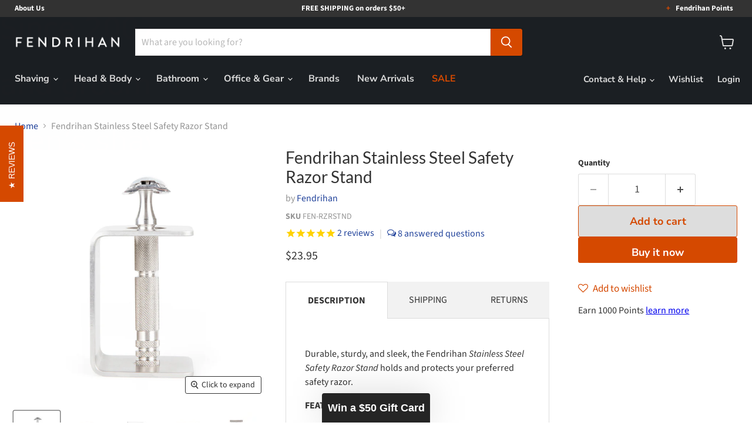

--- FILE ---
content_type: text/html; charset=utf-8
request_url: https://www.fendrihan.com/products/fendrihan-stainless-steel-safety-razor-stand
body_size: 54741
content:
<!doctype html>
<html class="no-js no-touch" lang="en">
  <head>
    <meta charset="utf-8">
    <meta http-equiv="x-ua-compatible" content="IE=edge">

    
    
    
    
      
        
        <link rel="alternate" hreflang="x-default" href="https://www.fendrihan.com/products/fendrihan-stainless-steel-safety-razor-stand"/>
        <link rel="alternate" hreflang="en-ca" href="https://www.fendrihan.ca/products/fendrihan-stainless-steel-safety-razor-stand"/>
        <link rel="alternate" hreflang="en-us" href="https://www.fendrihan.com/products/fendrihan-stainless-steel-safety-razor-stand"/>
      
    

    <style>
      @media screen and (max-width: 1250px) {
        [class*="kl-teaser"] {
          width: fit-content !important;
        }

        [class*="kl-teaser"] span {
          font-size: 14px !important;
        }
      }

      @media screen and (max-width: 400px) {
        [class*="kl-teaser"] {
          width: fit-content !important;
        }

        [class*="kl-teaser"] span {
          font-size: 10px !important;
        }
      }


    </style>

    <script>window.performance && window.performance.mark && window.performance.mark('shopify.content_for_header.start');</script><meta id="shopify-digital-wallet" name="shopify-digital-wallet" content="/8788258/digital_wallets/dialog">
<meta name="shopify-checkout-api-token" content="42f26991d4668163153af5f4ac9cece3">
<meta id="in-context-paypal-metadata" data-shop-id="8788258" data-venmo-supported="false" data-environment="production" data-locale="en_US" data-paypal-v4="true" data-currency="USD">
<link rel="alternate" type="application/json+oembed" href="https://www.fendrihan.com/products/fendrihan-stainless-steel-safety-razor-stand.oembed">
<script async="async" src="/checkouts/internal/preloads.js?locale=en-US"></script>
<link rel="preconnect" href="https://shop.app" crossorigin="anonymous">
<script async="async" src="https://shop.app/checkouts/internal/preloads.js?locale=en-US&shop_id=8788258" crossorigin="anonymous"></script>
<script id="apple-pay-shop-capabilities" type="application/json">{"shopId":8788258,"countryCode":"US","currencyCode":"USD","merchantCapabilities":["supports3DS"],"merchantId":"gid:\/\/shopify\/Shop\/8788258","merchantName":"Fendrihan","requiredBillingContactFields":["postalAddress","email","phone"],"requiredShippingContactFields":["postalAddress","email","phone"],"shippingType":"shipping","supportedNetworks":["visa","masterCard","amex","discover","elo","jcb"],"total":{"type":"pending","label":"Fendrihan","amount":"1.00"},"shopifyPaymentsEnabled":true,"supportsSubscriptions":true}</script>
<script id="shopify-features" type="application/json">{"accessToken":"42f26991d4668163153af5f4ac9cece3","betas":["rich-media-storefront-analytics"],"domain":"www.fendrihan.com","predictiveSearch":true,"shopId":8788258,"locale":"en"}</script>
<script>var Shopify = Shopify || {};
Shopify.shop = "fendrihan-us.myshopify.com";
Shopify.locale = "en";
Shopify.currency = {"active":"USD","rate":"1.0"};
Shopify.country = "US";
Shopify.theme = {"name":"[LCP OPTIMIZATION TEST]","id":144705290416,"schema_name":"Empire","schema_version":"11.1.2","theme_store_id":838,"role":"main"};
Shopify.theme.handle = "null";
Shopify.theme.style = {"id":null,"handle":null};
Shopify.cdnHost = "www.fendrihan.com/cdn";
Shopify.routes = Shopify.routes || {};
Shopify.routes.root = "/";</script>
<script type="module">!function(o){(o.Shopify=o.Shopify||{}).modules=!0}(window);</script>
<script>!function(o){function n(){var o=[];function n(){o.push(Array.prototype.slice.apply(arguments))}return n.q=o,n}var t=o.Shopify=o.Shopify||{};t.loadFeatures=n(),t.autoloadFeatures=n()}(window);</script>
<script>
  window.ShopifyPay = window.ShopifyPay || {};
  window.ShopifyPay.apiHost = "shop.app\/pay";
  window.ShopifyPay.redirectState = null;
</script>
<script id="shop-js-analytics" type="application/json">{"pageType":"product"}</script>
<script defer="defer" async type="module" src="//www.fendrihan.com/cdn/shopifycloud/shop-js/modules/v2/client.init-shop-cart-sync_IZsNAliE.en.esm.js"></script>
<script defer="defer" async type="module" src="//www.fendrihan.com/cdn/shopifycloud/shop-js/modules/v2/chunk.common_0OUaOowp.esm.js"></script>
<script type="module">
  await import("//www.fendrihan.com/cdn/shopifycloud/shop-js/modules/v2/client.init-shop-cart-sync_IZsNAliE.en.esm.js");
await import("//www.fendrihan.com/cdn/shopifycloud/shop-js/modules/v2/chunk.common_0OUaOowp.esm.js");

  window.Shopify.SignInWithShop?.initShopCartSync?.({"fedCMEnabled":true,"windoidEnabled":true});

</script>
<script defer="defer" async type="module" src="//www.fendrihan.com/cdn/shopifycloud/shop-js/modules/v2/client.payment-terms_CNlwjfZz.en.esm.js"></script>
<script defer="defer" async type="module" src="//www.fendrihan.com/cdn/shopifycloud/shop-js/modules/v2/chunk.common_0OUaOowp.esm.js"></script>
<script defer="defer" async type="module" src="//www.fendrihan.com/cdn/shopifycloud/shop-js/modules/v2/chunk.modal_CGo_dVj3.esm.js"></script>
<script type="module">
  await import("//www.fendrihan.com/cdn/shopifycloud/shop-js/modules/v2/client.payment-terms_CNlwjfZz.en.esm.js");
await import("//www.fendrihan.com/cdn/shopifycloud/shop-js/modules/v2/chunk.common_0OUaOowp.esm.js");
await import("//www.fendrihan.com/cdn/shopifycloud/shop-js/modules/v2/chunk.modal_CGo_dVj3.esm.js");

  
</script>
<script>
  window.Shopify = window.Shopify || {};
  if (!window.Shopify.featureAssets) window.Shopify.featureAssets = {};
  window.Shopify.featureAssets['shop-js'] = {"shop-cart-sync":["modules/v2/client.shop-cart-sync_DLOhI_0X.en.esm.js","modules/v2/chunk.common_0OUaOowp.esm.js"],"init-fed-cm":["modules/v2/client.init-fed-cm_C6YtU0w6.en.esm.js","modules/v2/chunk.common_0OUaOowp.esm.js"],"shop-button":["modules/v2/client.shop-button_BCMx7GTG.en.esm.js","modules/v2/chunk.common_0OUaOowp.esm.js"],"shop-cash-offers":["modules/v2/client.shop-cash-offers_BT26qb5j.en.esm.js","modules/v2/chunk.common_0OUaOowp.esm.js","modules/v2/chunk.modal_CGo_dVj3.esm.js"],"init-windoid":["modules/v2/client.init-windoid_B9PkRMql.en.esm.js","modules/v2/chunk.common_0OUaOowp.esm.js"],"init-shop-email-lookup-coordinator":["modules/v2/client.init-shop-email-lookup-coordinator_DZkqjsbU.en.esm.js","modules/v2/chunk.common_0OUaOowp.esm.js"],"shop-toast-manager":["modules/v2/client.shop-toast-manager_Di2EnuM7.en.esm.js","modules/v2/chunk.common_0OUaOowp.esm.js"],"shop-login-button":["modules/v2/client.shop-login-button_BtqW_SIO.en.esm.js","modules/v2/chunk.common_0OUaOowp.esm.js","modules/v2/chunk.modal_CGo_dVj3.esm.js"],"avatar":["modules/v2/client.avatar_BTnouDA3.en.esm.js"],"pay-button":["modules/v2/client.pay-button_CWa-C9R1.en.esm.js","modules/v2/chunk.common_0OUaOowp.esm.js"],"init-shop-cart-sync":["modules/v2/client.init-shop-cart-sync_IZsNAliE.en.esm.js","modules/v2/chunk.common_0OUaOowp.esm.js"],"init-customer-accounts":["modules/v2/client.init-customer-accounts_DenGwJTU.en.esm.js","modules/v2/client.shop-login-button_BtqW_SIO.en.esm.js","modules/v2/chunk.common_0OUaOowp.esm.js","modules/v2/chunk.modal_CGo_dVj3.esm.js"],"init-shop-for-new-customer-accounts":["modules/v2/client.init-shop-for-new-customer-accounts_JdHXxpS9.en.esm.js","modules/v2/client.shop-login-button_BtqW_SIO.en.esm.js","modules/v2/chunk.common_0OUaOowp.esm.js","modules/v2/chunk.modal_CGo_dVj3.esm.js"],"init-customer-accounts-sign-up":["modules/v2/client.init-customer-accounts-sign-up_D6__K_p8.en.esm.js","modules/v2/client.shop-login-button_BtqW_SIO.en.esm.js","modules/v2/chunk.common_0OUaOowp.esm.js","modules/v2/chunk.modal_CGo_dVj3.esm.js"],"checkout-modal":["modules/v2/client.checkout-modal_C_ZQDY6s.en.esm.js","modules/v2/chunk.common_0OUaOowp.esm.js","modules/v2/chunk.modal_CGo_dVj3.esm.js"],"shop-follow-button":["modules/v2/client.shop-follow-button_XetIsj8l.en.esm.js","modules/v2/chunk.common_0OUaOowp.esm.js","modules/v2/chunk.modal_CGo_dVj3.esm.js"],"lead-capture":["modules/v2/client.lead-capture_DvA72MRN.en.esm.js","modules/v2/chunk.common_0OUaOowp.esm.js","modules/v2/chunk.modal_CGo_dVj3.esm.js"],"shop-login":["modules/v2/client.shop-login_ClXNxyh6.en.esm.js","modules/v2/chunk.common_0OUaOowp.esm.js","modules/v2/chunk.modal_CGo_dVj3.esm.js"],"payment-terms":["modules/v2/client.payment-terms_CNlwjfZz.en.esm.js","modules/v2/chunk.common_0OUaOowp.esm.js","modules/v2/chunk.modal_CGo_dVj3.esm.js"]};
</script>
<script>(function() {
  var isLoaded = false;
  function asyncLoad() {
    if (isLoaded) return;
    isLoaded = true;
    var urls = ["\/\/www.powr.io\/powr.js?powr-token=fendrihan-us.myshopify.com\u0026external-type=shopify\u0026shop=fendrihan-us.myshopify.com","https:\/\/cdn1.stamped.io\/files\/widget.min.js?shop=fendrihan-us.myshopify.com","https:\/\/cdn-spurit.com\/in-stock-reminder\/js\/common.js?shop=fendrihan-us.myshopify.com","https:\/\/zooomyapps.com\/wishlist\/ZooomyOrders.js?shop=fendrihan-us.myshopify.com","https:\/\/cdn.nfcube.com\/instafeed-6b98418a5574af779e52d0aa96503db9.js?shop=fendrihan-us.myshopify.com","https:\/\/cloudsearch-1f874.kxcdn.com\/shopify.js?srp=\/a\/search\u0026shop=fendrihan-us.myshopify.com"];
    for (var i = 0; i < urls.length; i++) {
      var s = document.createElement('script');
      s.type = 'text/javascript';
      s.async = true;
      s.src = urls[i];
      var x = document.getElementsByTagName('script')[0];
      x.parentNode.insertBefore(s, x);
    }
  };
  if(window.attachEvent) {
    window.attachEvent('onload', asyncLoad);
  } else {
    window.addEventListener('load', asyncLoad, false);
  }
})();</script>
<script id="__st">var __st={"a":8788258,"offset":-18000,"reqid":"6cccab3d-b17d-4809-b669-ce3d8de10e59-1768422055","pageurl":"www.fendrihan.com\/products\/fendrihan-stainless-steel-safety-razor-stand","u":"dd7aa0956daf","p":"product","rtyp":"product","rid":2065958568001};</script>
<script>window.ShopifyPaypalV4VisibilityTracking = true;</script>
<script id="form-persister">!function(){'use strict';const t='contact',e='new_comment',n=[[t,t],['blogs',e],['comments',e],[t,'customer']],o='password',r='form_key',c=['recaptcha-v3-token','g-recaptcha-response','h-captcha-response',o],s=()=>{try{return window.sessionStorage}catch{return}},i='__shopify_v',u=t=>t.elements[r],a=function(){const t=[...n].map((([t,e])=>`form[action*='/${t}']:not([data-nocaptcha='true']) input[name='form_type'][value='${e}']`)).join(',');var e;return e=t,()=>e?[...document.querySelectorAll(e)].map((t=>t.form)):[]}();function m(t){const e=u(t);a().includes(t)&&(!e||!e.value)&&function(t){try{if(!s())return;!function(t){const e=s();if(!e)return;const n=u(t);if(!n)return;const o=n.value;o&&e.removeItem(o)}(t);const e=Array.from(Array(32),(()=>Math.random().toString(36)[2])).join('');!function(t,e){u(t)||t.append(Object.assign(document.createElement('input'),{type:'hidden',name:r})),t.elements[r].value=e}(t,e),function(t,e){const n=s();if(!n)return;const r=[...t.querySelectorAll(`input[type='${o}']`)].map((({name:t})=>t)),u=[...c,...r],a={};for(const[o,c]of new FormData(t).entries())u.includes(o)||(a[o]=c);n.setItem(e,JSON.stringify({[i]:1,action:t.action,data:a}))}(t,e)}catch(e){console.error('failed to persist form',e)}}(t)}const f=t=>{if('true'===t.dataset.persistBound)return;const e=function(t,e){const n=function(t){return'function'==typeof t.submit?t.submit:HTMLFormElement.prototype.submit}(t).bind(t);return function(){let t;return()=>{t||(t=!0,(()=>{try{e(),n()}catch(t){(t=>{console.error('form submit failed',t)})(t)}})(),setTimeout((()=>t=!1),250))}}()}(t,(()=>{m(t)}));!function(t,e){if('function'==typeof t.submit&&'function'==typeof e)try{t.submit=e}catch{}}(t,e),t.addEventListener('submit',(t=>{t.preventDefault(),e()})),t.dataset.persistBound='true'};!function(){function t(t){const e=(t=>{const e=t.target;return e instanceof HTMLFormElement?e:e&&e.form})(t);e&&m(e)}document.addEventListener('submit',t),document.addEventListener('DOMContentLoaded',(()=>{const e=a();for(const t of e)f(t);var n;n=document.body,new window.MutationObserver((t=>{for(const e of t)if('childList'===e.type&&e.addedNodes.length)for(const t of e.addedNodes)1===t.nodeType&&'FORM'===t.tagName&&a().includes(t)&&f(t)})).observe(n,{childList:!0,subtree:!0,attributes:!1}),document.removeEventListener('submit',t)}))}()}();</script>
<script integrity="sha256-4kQ18oKyAcykRKYeNunJcIwy7WH5gtpwJnB7kiuLZ1E=" data-source-attribution="shopify.loadfeatures" defer="defer" src="//www.fendrihan.com/cdn/shopifycloud/storefront/assets/storefront/load_feature-a0a9edcb.js" crossorigin="anonymous"></script>
<script crossorigin="anonymous" defer="defer" src="//www.fendrihan.com/cdn/shopifycloud/storefront/assets/shopify_pay/storefront-65b4c6d7.js?v=20250812"></script>
<script data-source-attribution="shopify.dynamic_checkout.dynamic.init">var Shopify=Shopify||{};Shopify.PaymentButton=Shopify.PaymentButton||{isStorefrontPortableWallets:!0,init:function(){window.Shopify.PaymentButton.init=function(){};var t=document.createElement("script");t.src="https://www.fendrihan.com/cdn/shopifycloud/portable-wallets/latest/portable-wallets.en.js",t.type="module",document.head.appendChild(t)}};
</script>
<script data-source-attribution="shopify.dynamic_checkout.buyer_consent">
  function portableWalletsHideBuyerConsent(e){var t=document.getElementById("shopify-buyer-consent"),n=document.getElementById("shopify-subscription-policy-button");t&&n&&(t.classList.add("hidden"),t.setAttribute("aria-hidden","true"),n.removeEventListener("click",e))}function portableWalletsShowBuyerConsent(e){var t=document.getElementById("shopify-buyer-consent"),n=document.getElementById("shopify-subscription-policy-button");t&&n&&(t.classList.remove("hidden"),t.removeAttribute("aria-hidden"),n.addEventListener("click",e))}window.Shopify?.PaymentButton&&(window.Shopify.PaymentButton.hideBuyerConsent=portableWalletsHideBuyerConsent,window.Shopify.PaymentButton.showBuyerConsent=portableWalletsShowBuyerConsent);
</script>
<script>
  function portableWalletsCleanup(e){e&&e.src&&console.error("Failed to load portable wallets script "+e.src);var t=document.querySelectorAll("shopify-accelerated-checkout .shopify-payment-button__skeleton, shopify-accelerated-checkout-cart .wallet-cart-button__skeleton"),e=document.getElementById("shopify-buyer-consent");for(let e=0;e<t.length;e++)t[e].remove();e&&e.remove()}function portableWalletsNotLoadedAsModule(e){e instanceof ErrorEvent&&"string"==typeof e.message&&e.message.includes("import.meta")&&"string"==typeof e.filename&&e.filename.includes("portable-wallets")&&(window.removeEventListener("error",portableWalletsNotLoadedAsModule),window.Shopify.PaymentButton.failedToLoad=e,"loading"===document.readyState?document.addEventListener("DOMContentLoaded",window.Shopify.PaymentButton.init):window.Shopify.PaymentButton.init())}window.addEventListener("error",portableWalletsNotLoadedAsModule);
</script>

<script type="module" src="https://www.fendrihan.com/cdn/shopifycloud/portable-wallets/latest/portable-wallets.en.js" onError="portableWalletsCleanup(this)" crossorigin="anonymous"></script>
<script nomodule>
  document.addEventListener("DOMContentLoaded", portableWalletsCleanup);
</script>

<script id='scb4127' type='text/javascript' async='' src='https://www.fendrihan.com/cdn/shopifycloud/privacy-banner/storefront-banner.js'></script><link id="shopify-accelerated-checkout-styles" rel="stylesheet" media="screen" href="https://www.fendrihan.com/cdn/shopifycloud/portable-wallets/latest/accelerated-checkout-backwards-compat.css" crossorigin="anonymous">
<style id="shopify-accelerated-checkout-cart">
        #shopify-buyer-consent {
  margin-top: 1em;
  display: inline-block;
  width: 100%;
}

#shopify-buyer-consent.hidden {
  display: none;
}

#shopify-subscription-policy-button {
  background: none;
  border: none;
  padding: 0;
  text-decoration: underline;
  font-size: inherit;
  cursor: pointer;
}

#shopify-subscription-policy-button::before {
  box-shadow: none;
}

      </style>

<script>window.performance && window.performance.mark && window.performance.mark('shopify.content_for_header.end');</script>
      
    <link rel="preconnect" href="https://cdn.shopify.com">
    <link rel="preconnect" href="https://fonts.shopifycdn.com">
    <link rel="preconnect" href="https://v.shopify.com">
    <link rel="preconnect" href="https://cdn.shopifycloud.com">

    <title>Fendrihan Stainless Steel Safety Razor Stand</title>

    
      <meta name="description" content="Durable, sturdy, and sleek, the Fendrihan Stainless Steel Safety Razor Stand holds and protects your preferred safety razor. FEATURES Durable and stable Evenly balanced with placed on a flat surface Fendrihan name etched on the back  Place your razor through the top bracket and let razor&#39;s base fall within the inner di">
    

    
      <link rel="shortcut icon" href="//www.fendrihan.com/cdn/shop/files/FENfavicon_07ca2d20-18cd-4697-a0ba-c2b83a0c4a6c_32x32.png?v=1738848817" type="image/png">
    

    
      <link rel="canonical" href="https://www.fendrihan.com/products/fendrihan-stainless-steel-safety-razor-stand" />
    

    <meta name="viewport" content="width=device-width">

    
    





<meta property="og:site_name" content="Fendrihan">
<meta property="og:url" content="https://www.fendrihan.com/products/fendrihan-stainless-steel-safety-razor-stand">
<meta property="og:title" content="Fendrihan Stainless Steel Safety Razor Stand">
<meta property="og:type" content="product">
<meta property="og:description" content="Durable, sturdy, and sleek, the Fendrihan Stainless Steel Safety Razor Stand holds and protects your preferred safety razor. FEATURES Durable and stable Evenly balanced with placed on a flat surface Fendrihan name etched on the back  Place your razor through the top bracket and let razor&#39;s base fall within the inner di">




    
    
    

    
    
    <meta
      property="og:image"
      content="https://www.fendrihan.com/cdn/shop/products/FEN-RZRSTND-5_1200x1200.jpg?v=1752256149"
    />
    <meta
      property="og:image:secure_url"
      content="https://www.fendrihan.com/cdn/shop/products/FEN-RZRSTND-5_1200x1200.jpg?v=1752256149"
    />
    <meta property="og:image:width" content="1200" />
    <meta property="og:image:height" content="1200" />
    
    
    <meta property="og:image:alt" content="Fendrihan Stainless Steel Safety Razor Stand Shaving Stand Fendrihan " />
  








  <meta name="twitter:site" content="@fendrihan">





<meta name="twitter:title" content="Fendrihan Stainless Steel Safety Razor Stand">
<meta name="twitter:description" content="Durable, sturdy, and sleek, the Fendrihan Stainless Steel Safety Razor Stand holds and protects your preferred safety razor. FEATURES Durable and stable Evenly balanced with placed on a flat surface Fendrihan name etched on the back  Place your razor through the top bracket and let razor&#39;s base fall within the inner di">


    
    
    
      
      
      <meta name="twitter:card" content="summary">
    
    
    <meta
      property="twitter:image"
      content="https://www.fendrihan.com/cdn/shop/products/FEN-RZRSTND-5_1200x1200_crop_center.jpg?v=1752256149"
    />
    <meta property="twitter:image:width" content="1200" />
    <meta property="twitter:image:height" content="1200" />
    
    
    <meta property="twitter:image:alt" content="Fendrihan Stainless Steel Safety Razor Stand Shaving Stand Fendrihan " />
  



    



   

    



    

    

    
    <script defer>
      window.Theme = window.Theme || {};
      window.Theme.version = '11.1.2';
      window.Theme.name = 'Empire';
      window.Theme.routes = {
        "root_url": "/",
        "account_url": "/account",
        "account_login_url": "https://www.fendrihan.com/customer_authentication/redirect?locale=en&region_country=US",
        "account_logout_url": "/account/logout",
        "account_register_url": "https://account.fendrihan.com?locale=en",
        "account_addresses_url": "/account/addresses",
        "collections_url": "/collections",
        "all_products_collection_url": "/collections/all",
        "search_url": "/search",
        "predictive_search_url": "/search/suggest",
        "cart_url": "/cart",
        "cart_add_url": "/cart/add",
        "cart_change_url": "/cart/change",
        "cart_clear_url": "/cart/clear",
        "product_recommendations_url": "/recommendations/products",
      };
    </script>
    

  <!-- BEGIN app block: shopify://apps/klaviyo-email-marketing-sms/blocks/klaviyo-onsite-embed/2632fe16-c075-4321-a88b-50b567f42507 -->












  <script async src="https://static.klaviyo.com/onsite/js/H54vSU/klaviyo.js?company_id=H54vSU"></script>
  <script>!function(){if(!window.klaviyo){window._klOnsite=window._klOnsite||[];try{window.klaviyo=new Proxy({},{get:function(n,i){return"push"===i?function(){var n;(n=window._klOnsite).push.apply(n,arguments)}:function(){for(var n=arguments.length,o=new Array(n),w=0;w<n;w++)o[w]=arguments[w];var t="function"==typeof o[o.length-1]?o.pop():void 0,e=new Promise((function(n){window._klOnsite.push([i].concat(o,[function(i){t&&t(i),n(i)}]))}));return e}}})}catch(n){window.klaviyo=window.klaviyo||[],window.klaviyo.push=function(){var n;(n=window._klOnsite).push.apply(n,arguments)}}}}();</script>

  
    <script id="viewed_product">
      if (item == null) {
        var _learnq = _learnq || [];

        var MetafieldReviews = null
        var MetafieldYotpoRating = null
        var MetafieldYotpoCount = null
        var MetafieldLooxRating = null
        var MetafieldLooxCount = null
        var okendoProduct = null
        var okendoProductReviewCount = null
        var okendoProductReviewAverageValue = null
        try {
          // The following fields are used for Customer Hub recently viewed in order to add reviews.
          // This information is not part of __kla_viewed. Instead, it is part of __kla_viewed_reviewed_items
          MetafieldReviews = {"rating":{"scale_min":"1.0","scale_max":"5.0","value":"5.0"},"rating_count":2};
          MetafieldYotpoRating = null
          MetafieldYotpoCount = null
          MetafieldLooxRating = null
          MetafieldLooxCount = null

          okendoProduct = null
          // If the okendo metafield is not legacy, it will error, which then requires the new json formatted data
          if (okendoProduct && 'error' in okendoProduct) {
            okendoProduct = null
          }
          okendoProductReviewCount = okendoProduct ? okendoProduct.reviewCount : null
          okendoProductReviewAverageValue = okendoProduct ? okendoProduct.reviewAverageValue : null
        } catch (error) {
          console.error('Error in Klaviyo onsite reviews tracking:', error);
        }

        var item = {
          Name: "Fendrihan Stainless Steel Safety Razor Stand",
          ProductID: 2065958568001,
          Categories: ["All","Fendrihan","Fendrihan Stainless Steel Collection","Shaving","Shaving Stands and Bowls","Stands for Safety Razors"],
          ImageURL: "https://www.fendrihan.com/cdn/shop/products/FEN-RZRSTND-5_grande.jpg?v=1752256149",
          URL: "https://www.fendrihan.com/products/fendrihan-stainless-steel-safety-razor-stand",
          Brand: "Fendrihan",
          Price: "$23.95",
          Value: "23.95",
          CompareAtPrice: "$0.00"
        };
        _learnq.push(['track', 'Viewed Product', item]);
        _learnq.push(['trackViewedItem', {
          Title: item.Name,
          ItemId: item.ProductID,
          Categories: item.Categories,
          ImageUrl: item.ImageURL,
          Url: item.URL,
          Metadata: {
            Brand: item.Brand,
            Price: item.Price,
            Value: item.Value,
            CompareAtPrice: item.CompareAtPrice
          },
          metafields:{
            reviews: MetafieldReviews,
            yotpo:{
              rating: MetafieldYotpoRating,
              count: MetafieldYotpoCount,
            },
            loox:{
              rating: MetafieldLooxRating,
              count: MetafieldLooxCount,
            },
            okendo: {
              rating: okendoProductReviewAverageValue,
              count: okendoProductReviewCount,
            }
          }
        }]);
      }
    </script>
  




  <script>
    window.klaviyoReviewsProductDesignMode = false
  </script>



  <!-- BEGIN app snippet: customer-hub-data --><script>
  if (!window.customerHub) {
    window.customerHub = {};
  }
  window.customerHub.storefrontRoutes = {
    login: "https://www.fendrihan.com/customer_authentication/redirect?locale=en&region_country=US?return_url=%2F%23k-hub",
    register: "https://account.fendrihan.com?locale=en?return_url=%2F%23k-hub",
    logout: "/account/logout",
    profile: "/account",
    addresses: "/account/addresses",
  };
  
  window.customerHub.userId = null;
  
  window.customerHub.storeDomain = "fendrihan-us.myshopify.com";

  
    window.customerHub.activeProduct = {
      name: "Fendrihan Stainless Steel Safety Razor Stand",
      category: null,
      imageUrl: "https://www.fendrihan.com/cdn/shop/products/FEN-RZRSTND-5_grande.jpg?v=1752256149",
      id: "2065958568001",
      link: "https://www.fendrihan.com/products/fendrihan-stainless-steel-safety-razor-stand",
      variants: [
        
          {
            id: "18180574347329",
            
            imageUrl: null,
            
            price: "2395",
            currency: "USD",
            availableForSale: true,
            title: "Default Title",
          },
        
      ],
    };
    window.customerHub.activeProduct.variants.forEach((variant) => {
        
        variant.price = `${variant.price.slice(0, -2)}.${variant.price.slice(-2)}`;
    });
  

  
    window.customerHub.storeLocale = {
        currentLanguage: 'en',
        currentCountry: 'US',
        availableLanguages: [
          
            {
              iso_code: 'en',
              endonym_name: 'English'
            }
          
        ],
        availableCountries: [
          
            {
              iso_code: 'AW',
              name: 'Aruba',
              currency_code: 'AWG'
            },
          
            {
              iso_code: 'AU',
              name: 'Australia',
              currency_code: 'AUD'
            },
          
            {
              iso_code: 'BB',
              name: 'Barbados',
              currency_code: 'BBD'
            },
          
            {
              iso_code: 'BM',
              name: 'Bermuda',
              currency_code: 'USD'
            },
          
            {
              iso_code: 'BR',
              name: 'Brazil',
              currency_code: 'USD'
            },
          
            {
              iso_code: 'KY',
              name: 'Cayman Islands',
              currency_code: 'KYD'
            },
          
            {
              iso_code: 'CL',
              name: 'Chile',
              currency_code: 'USD'
            },
          
            {
              iso_code: 'HK',
              name: 'Hong Kong SAR',
              currency_code: 'HKD'
            },
          
            {
              iso_code: 'IS',
              name: 'Iceland',
              currency_code: 'ISK'
            },
          
            {
              iso_code: 'IL',
              name: 'Israel',
              currency_code: 'ILS'
            },
          
            {
              iso_code: 'JP',
              name: 'Japan',
              currency_code: 'JPY'
            },
          
            {
              iso_code: 'MX',
              name: 'Mexico',
              currency_code: 'USD'
            },
          
            {
              iso_code: 'NZ',
              name: 'New Zealand',
              currency_code: 'NZD'
            },
          
            {
              iso_code: 'NO',
              name: 'Norway',
              currency_code: 'USD'
            },
          
            {
              iso_code: 'SA',
              name: 'Saudi Arabia',
              currency_code: 'SAR'
            },
          
            {
              iso_code: 'SG',
              name: 'Singapore',
              currency_code: 'SGD'
            },
          
            {
              iso_code: 'ZA',
              name: 'South Africa',
              currency_code: 'USD'
            },
          
            {
              iso_code: 'KR',
              name: 'South Korea',
              currency_code: 'KRW'
            },
          
            {
              iso_code: 'CH',
              name: 'Switzerland',
              currency_code: 'CHF'
            },
          
            {
              iso_code: 'TW',
              name: 'Taiwan',
              currency_code: 'TWD'
            },
          
            {
              iso_code: 'TH',
              name: 'Thailand',
              currency_code: 'THB'
            },
          
            {
              iso_code: 'AE',
              name: 'United Arab Emirates',
              currency_code: 'AED'
            },
          
            {
              iso_code: 'US',
              name: 'United States',
              currency_code: 'USD'
            }
          
        ]
    };
  
</script>
<!-- END app snippet -->



  <!-- BEGIN app snippet: customer-hub-replace-links -->
<script>
  function replaceAccountLinks() {
    const selector =
      'a[href$="/account/login"], a[href$="/account"], a[href^="https://shopify.com/"][href*="/account"], a[href*="/customer_identity/redirect"], a[href*="/customer_authentication/redirect"], a[href$="/account';
    const accountLinksNodes = document.querySelectorAll(selector);
    for (const node of accountLinksNodes) {
      const ignore = node.dataset.kHubIgnore !== undefined && node.dataset.kHubIgnore !== 'false';
      if (!ignore) {
        // Any login links to Shopify's account system, point them at the customer hub instead.
        node.href = '#k-hub';
        /**
         * There are some themes which apply a page transition on every click of an anchor tag (usually a fade-out) that's supposed to be faded back in when the next page loads.
         * However, since clicking the k-hub link doesn't trigger a page load, the page gets stuck on a blank screen.
         * Luckily, these themes usually have a className you can add to links to skip the transition.
         * Let's hope that all such themes are consistent/copy each other and just proactively add those classNames when we replace the link.
         **/
        node.classList.add('no-transition', 'js-no-transition');
      }
    }
  }

  
    if (document.readyState === 'complete') {
      replaceAccountLinks();
    } else {
      const controller = new AbortController();
      document.addEventListener(
        'readystatechange',
        () => {
          replaceAccountLinks(); // try to replace links both during `interactive` state and `complete` state
          if (document.readyState === 'complete') {
            // readystatechange can fire with "complete" multiple times per page load, so make sure we're not duplicating effort
            // by removing the listener afterwards.
            controller.abort();
          }
        },
        { signal: controller.signal },
      );
    }
  
</script>
<!-- END app snippet -->



<!-- END app block --><link href="https://monorail-edge.shopifysvc.com" rel="dns-prefetch">
<script>(function(){if ("sendBeacon" in navigator && "performance" in window) {try {var session_token_from_headers = performance.getEntriesByType('navigation')[0].serverTiming.find(x => x.name == '_s').description;} catch {var session_token_from_headers = undefined;}var session_cookie_matches = document.cookie.match(/_shopify_s=([^;]*)/);var session_token_from_cookie = session_cookie_matches && session_cookie_matches.length === 2 ? session_cookie_matches[1] : "";var session_token = session_token_from_headers || session_token_from_cookie || "";function handle_abandonment_event(e) {var entries = performance.getEntries().filter(function(entry) {return /monorail-edge.shopifysvc.com/.test(entry.name);});if (!window.abandonment_tracked && entries.length === 0) {window.abandonment_tracked = true;var currentMs = Date.now();var navigation_start = performance.timing.navigationStart;var payload = {shop_id: 8788258,url: window.location.href,navigation_start,duration: currentMs - navigation_start,session_token,page_type: "product"};window.navigator.sendBeacon("https://monorail-edge.shopifysvc.com/v1/produce", JSON.stringify({schema_id: "online_store_buyer_site_abandonment/1.1",payload: payload,metadata: {event_created_at_ms: currentMs,event_sent_at_ms: currentMs}}));}}window.addEventListener('pagehide', handle_abandonment_event);}}());</script>
<script id="web-pixels-manager-setup">(function e(e,d,r,n,o){if(void 0===o&&(o={}),!Boolean(null===(a=null===(i=window.Shopify)||void 0===i?void 0:i.analytics)||void 0===a?void 0:a.replayQueue)){var i,a;window.Shopify=window.Shopify||{};var t=window.Shopify;t.analytics=t.analytics||{};var s=t.analytics;s.replayQueue=[],s.publish=function(e,d,r){return s.replayQueue.push([e,d,r]),!0};try{self.performance.mark("wpm:start")}catch(e){}var l=function(){var e={modern:/Edge?\/(1{2}[4-9]|1[2-9]\d|[2-9]\d{2}|\d{4,})\.\d+(\.\d+|)|Firefox\/(1{2}[4-9]|1[2-9]\d|[2-9]\d{2}|\d{4,})\.\d+(\.\d+|)|Chrom(ium|e)\/(9{2}|\d{3,})\.\d+(\.\d+|)|(Maci|X1{2}).+ Version\/(15\.\d+|(1[6-9]|[2-9]\d|\d{3,})\.\d+)([,.]\d+|)( \(\w+\)|)( Mobile\/\w+|) Safari\/|Chrome.+OPR\/(9{2}|\d{3,})\.\d+\.\d+|(CPU[ +]OS|iPhone[ +]OS|CPU[ +]iPhone|CPU IPhone OS|CPU iPad OS)[ +]+(15[._]\d+|(1[6-9]|[2-9]\d|\d{3,})[._]\d+)([._]\d+|)|Android:?[ /-](13[3-9]|1[4-9]\d|[2-9]\d{2}|\d{4,})(\.\d+|)(\.\d+|)|Android.+Firefox\/(13[5-9]|1[4-9]\d|[2-9]\d{2}|\d{4,})\.\d+(\.\d+|)|Android.+Chrom(ium|e)\/(13[3-9]|1[4-9]\d|[2-9]\d{2}|\d{4,})\.\d+(\.\d+|)|SamsungBrowser\/([2-9]\d|\d{3,})\.\d+/,legacy:/Edge?\/(1[6-9]|[2-9]\d|\d{3,})\.\d+(\.\d+|)|Firefox\/(5[4-9]|[6-9]\d|\d{3,})\.\d+(\.\d+|)|Chrom(ium|e)\/(5[1-9]|[6-9]\d|\d{3,})\.\d+(\.\d+|)([\d.]+$|.*Safari\/(?![\d.]+ Edge\/[\d.]+$))|(Maci|X1{2}).+ Version\/(10\.\d+|(1[1-9]|[2-9]\d|\d{3,})\.\d+)([,.]\d+|)( \(\w+\)|)( Mobile\/\w+|) Safari\/|Chrome.+OPR\/(3[89]|[4-9]\d|\d{3,})\.\d+\.\d+|(CPU[ +]OS|iPhone[ +]OS|CPU[ +]iPhone|CPU IPhone OS|CPU iPad OS)[ +]+(10[._]\d+|(1[1-9]|[2-9]\d|\d{3,})[._]\d+)([._]\d+|)|Android:?[ /-](13[3-9]|1[4-9]\d|[2-9]\d{2}|\d{4,})(\.\d+|)(\.\d+|)|Mobile Safari.+OPR\/([89]\d|\d{3,})\.\d+\.\d+|Android.+Firefox\/(13[5-9]|1[4-9]\d|[2-9]\d{2}|\d{4,})\.\d+(\.\d+|)|Android.+Chrom(ium|e)\/(13[3-9]|1[4-9]\d|[2-9]\d{2}|\d{4,})\.\d+(\.\d+|)|Android.+(UC? ?Browser|UCWEB|U3)[ /]?(15\.([5-9]|\d{2,})|(1[6-9]|[2-9]\d|\d{3,})\.\d+)\.\d+|SamsungBrowser\/(5\.\d+|([6-9]|\d{2,})\.\d+)|Android.+MQ{2}Browser\/(14(\.(9|\d{2,})|)|(1[5-9]|[2-9]\d|\d{3,})(\.\d+|))(\.\d+|)|K[Aa][Ii]OS\/(3\.\d+|([4-9]|\d{2,})\.\d+)(\.\d+|)/},d=e.modern,r=e.legacy,n=navigator.userAgent;return n.match(d)?"modern":n.match(r)?"legacy":"unknown"}(),u="modern"===l?"modern":"legacy",c=(null!=n?n:{modern:"",legacy:""})[u],f=function(e){return[e.baseUrl,"/wpm","/b",e.hashVersion,"modern"===e.buildTarget?"m":"l",".js"].join("")}({baseUrl:d,hashVersion:r,buildTarget:u}),m=function(e){var d=e.version,r=e.bundleTarget,n=e.surface,o=e.pageUrl,i=e.monorailEndpoint;return{emit:function(e){var a=e.status,t=e.errorMsg,s=(new Date).getTime(),l=JSON.stringify({metadata:{event_sent_at_ms:s},events:[{schema_id:"web_pixels_manager_load/3.1",payload:{version:d,bundle_target:r,page_url:o,status:a,surface:n,error_msg:t},metadata:{event_created_at_ms:s}}]});if(!i)return console&&console.warn&&console.warn("[Web Pixels Manager] No Monorail endpoint provided, skipping logging."),!1;try{return self.navigator.sendBeacon.bind(self.navigator)(i,l)}catch(e){}var u=new XMLHttpRequest;try{return u.open("POST",i,!0),u.setRequestHeader("Content-Type","text/plain"),u.send(l),!0}catch(e){return console&&console.warn&&console.warn("[Web Pixels Manager] Got an unhandled error while logging to Monorail."),!1}}}}({version:r,bundleTarget:l,surface:e.surface,pageUrl:self.location.href,monorailEndpoint:e.monorailEndpoint});try{o.browserTarget=l,function(e){var d=e.src,r=e.async,n=void 0===r||r,o=e.onload,i=e.onerror,a=e.sri,t=e.scriptDataAttributes,s=void 0===t?{}:t,l=document.createElement("script"),u=document.querySelector("head"),c=document.querySelector("body");if(l.async=n,l.src=d,a&&(l.integrity=a,l.crossOrigin="anonymous"),s)for(var f in s)if(Object.prototype.hasOwnProperty.call(s,f))try{l.dataset[f]=s[f]}catch(e){}if(o&&l.addEventListener("load",o),i&&l.addEventListener("error",i),u)u.appendChild(l);else{if(!c)throw new Error("Did not find a head or body element to append the script");c.appendChild(l)}}({src:f,async:!0,onload:function(){if(!function(){var e,d;return Boolean(null===(d=null===(e=window.Shopify)||void 0===e?void 0:e.analytics)||void 0===d?void 0:d.initialized)}()){var d=window.webPixelsManager.init(e)||void 0;if(d){var r=window.Shopify.analytics;r.replayQueue.forEach((function(e){var r=e[0],n=e[1],o=e[2];d.publishCustomEvent(r,n,o)})),r.replayQueue=[],r.publish=d.publishCustomEvent,r.visitor=d.visitor,r.initialized=!0}}},onerror:function(){return m.emit({status:"failed",errorMsg:"".concat(f," has failed to load")})},sri:function(e){var d=/^sha384-[A-Za-z0-9+/=]+$/;return"string"==typeof e&&d.test(e)}(c)?c:"",scriptDataAttributes:o}),m.emit({status:"loading"})}catch(e){m.emit({status:"failed",errorMsg:(null==e?void 0:e.message)||"Unknown error"})}}})({shopId: 8788258,storefrontBaseUrl: "https://www.fendrihan.com",extensionsBaseUrl: "https://extensions.shopifycdn.com/cdn/shopifycloud/web-pixels-manager",monorailEndpoint: "https://monorail-edge.shopifysvc.com/unstable/produce_batch",surface: "storefront-renderer",enabledBetaFlags: ["2dca8a86","a0d5f9d2"],webPixelsConfigList: [{"id":"1094418608","configuration":"{\"accountID\":\"28873\"}","eventPayloadVersion":"v1","runtimeContext":"STRICT","scriptVersion":"676191265fe7076edccb22bdd9c852fd","type":"APP","apiClientId":2503405,"privacyPurposes":["ANALYTICS","MARKETING","SALE_OF_DATA"],"dataSharingAdjustments":{"protectedCustomerApprovalScopes":["read_customer_address","read_customer_email","read_customer_name","read_customer_personal_data","read_customer_phone"]}},{"id":"777388208","configuration":"{\"config\":\"{\\\"google_tag_ids\\\":[\\\"G-1K25R3CSXS\\\"],\\\"target_country\\\":\\\"US\\\",\\\"gtag_events\\\":[{\\\"type\\\":\\\"begin_checkout\\\",\\\"action_label\\\":\\\"G-1K25R3CSXS\\\"},{\\\"type\\\":\\\"search\\\",\\\"action_label\\\":\\\"G-1K25R3CSXS\\\"},{\\\"type\\\":\\\"view_item\\\",\\\"action_label\\\":\\\"G-1K25R3CSXS\\\"},{\\\"type\\\":\\\"purchase\\\",\\\"action_label\\\":\\\"G-1K25R3CSXS\\\"},{\\\"type\\\":\\\"page_view\\\",\\\"action_label\\\":\\\"G-1K25R3CSXS\\\"},{\\\"type\\\":\\\"add_payment_info\\\",\\\"action_label\\\":\\\"G-1K25R3CSXS\\\"},{\\\"type\\\":\\\"add_to_cart\\\",\\\"action_label\\\":\\\"G-1K25R3CSXS\\\"}],\\\"enable_monitoring_mode\\\":false}\"}","eventPayloadVersion":"v1","runtimeContext":"OPEN","scriptVersion":"b2a88bafab3e21179ed38636efcd8a93","type":"APP","apiClientId":1780363,"privacyPurposes":[],"dataSharingAdjustments":{"protectedCustomerApprovalScopes":["read_customer_address","read_customer_email","read_customer_name","read_customer_personal_data","read_customer_phone"]}},{"id":"102203568","configuration":"{\"tagID\":\"2612431489431\"}","eventPayloadVersion":"v1","runtimeContext":"STRICT","scriptVersion":"18031546ee651571ed29edbe71a3550b","type":"APP","apiClientId":3009811,"privacyPurposes":["ANALYTICS","MARKETING","SALE_OF_DATA"],"dataSharingAdjustments":{"protectedCustomerApprovalScopes":["read_customer_address","read_customer_email","read_customer_name","read_customer_personal_data","read_customer_phone"]}},{"id":"31555760","eventPayloadVersion":"1","runtimeContext":"LAX","scriptVersion":"10","type":"CUSTOM","privacyPurposes":["ANALYTICS","MARKETING","SALE_OF_DATA"],"name":"Tracking"},{"id":"31981744","eventPayloadVersion":"1","runtimeContext":"LAX","scriptVersion":"11","type":"CUSTOM","privacyPurposes":["ANALYTICS","MARKETING","SALE_OF_DATA"],"name":"google_checkout_completed"},{"id":"125567152","eventPayloadVersion":"1","runtimeContext":"LAX","scriptVersion":"1","type":"CUSTOM","privacyPurposes":["ANALYTICS","MARKETING","SALE_OF_DATA"],"name":"ADDITIONAL SCRIPTS"},{"id":"shopify-app-pixel","configuration":"{}","eventPayloadVersion":"v1","runtimeContext":"STRICT","scriptVersion":"0450","apiClientId":"shopify-pixel","type":"APP","privacyPurposes":["ANALYTICS","MARKETING"]},{"id":"shopify-custom-pixel","eventPayloadVersion":"v1","runtimeContext":"LAX","scriptVersion":"0450","apiClientId":"shopify-pixel","type":"CUSTOM","privacyPurposes":["ANALYTICS","MARKETING"]}],isMerchantRequest: false,initData: {"shop":{"name":"Fendrihan","paymentSettings":{"currencyCode":"USD"},"myshopifyDomain":"fendrihan-us.myshopify.com","countryCode":"US","storefrontUrl":"https:\/\/www.fendrihan.com"},"customer":null,"cart":null,"checkout":null,"productVariants":[{"price":{"amount":23.95,"currencyCode":"USD"},"product":{"title":"Fendrihan Stainless Steel Safety Razor Stand","vendor":"Fendrihan","id":"2065958568001","untranslatedTitle":"Fendrihan Stainless Steel Safety Razor Stand","url":"\/products\/fendrihan-stainless-steel-safety-razor-stand","type":"Shaving Stand"},"id":"18180574347329","image":{"src":"\/\/www.fendrihan.com\/cdn\/shop\/products\/FEN-RZRSTND-5.jpg?v=1752256149"},"sku":"FEN-RZRSTND","title":"Default Title","untranslatedTitle":"Default Title"}],"purchasingCompany":null},},"https://www.fendrihan.com/cdn","7cecd0b6w90c54c6cpe92089d5m57a67346",{"modern":"","legacy":""},{"shopId":"8788258","storefrontBaseUrl":"https:\/\/www.fendrihan.com","extensionBaseUrl":"https:\/\/extensions.shopifycdn.com\/cdn\/shopifycloud\/web-pixels-manager","surface":"storefront-renderer","enabledBetaFlags":"[\"2dca8a86\", \"a0d5f9d2\"]","isMerchantRequest":"false","hashVersion":"7cecd0b6w90c54c6cpe92089d5m57a67346","publish":"custom","events":"[[\"page_viewed\",{}],[\"product_viewed\",{\"productVariant\":{\"price\":{\"amount\":23.95,\"currencyCode\":\"USD\"},\"product\":{\"title\":\"Fendrihan Stainless Steel Safety Razor Stand\",\"vendor\":\"Fendrihan\",\"id\":\"2065958568001\",\"untranslatedTitle\":\"Fendrihan Stainless Steel Safety Razor Stand\",\"url\":\"\/products\/fendrihan-stainless-steel-safety-razor-stand\",\"type\":\"Shaving Stand\"},\"id\":\"18180574347329\",\"image\":{\"src\":\"\/\/www.fendrihan.com\/cdn\/shop\/products\/FEN-RZRSTND-5.jpg?v=1752256149\"},\"sku\":\"FEN-RZRSTND\",\"title\":\"Default Title\",\"untranslatedTitle\":\"Default Title\"}}]]"});</script><script>
  window.ShopifyAnalytics = window.ShopifyAnalytics || {};
  window.ShopifyAnalytics.meta = window.ShopifyAnalytics.meta || {};
  window.ShopifyAnalytics.meta.currency = 'USD';
  var meta = {"product":{"id":2065958568001,"gid":"gid:\/\/shopify\/Product\/2065958568001","vendor":"Fendrihan","type":"Shaving Stand","handle":"fendrihan-stainless-steel-safety-razor-stand","variants":[{"id":18180574347329,"price":2395,"name":"Fendrihan Stainless Steel Safety Razor Stand","public_title":null,"sku":"FEN-RZRSTND"}],"remote":false},"page":{"pageType":"product","resourceType":"product","resourceId":2065958568001,"requestId":"6cccab3d-b17d-4809-b669-ce3d8de10e59-1768422055"}};
  for (var attr in meta) {
    window.ShopifyAnalytics.meta[attr] = meta[attr];
  }
</script>
<script class="analytics">
  (function () {
    var customDocumentWrite = function(content) {
      var jquery = null;

      if (window.jQuery) {
        jquery = window.jQuery;
      } else if (window.Checkout && window.Checkout.$) {
        jquery = window.Checkout.$;
      }

      if (jquery) {
        jquery('body').append(content);
      }
    };

    var hasLoggedConversion = function(token) {
      if (token) {
        return document.cookie.indexOf('loggedConversion=' + token) !== -1;
      }
      return false;
    }

    var setCookieIfConversion = function(token) {
      if (token) {
        var twoMonthsFromNow = new Date(Date.now());
        twoMonthsFromNow.setMonth(twoMonthsFromNow.getMonth() + 2);

        document.cookie = 'loggedConversion=' + token + '; expires=' + twoMonthsFromNow;
      }
    }

    var trekkie = window.ShopifyAnalytics.lib = window.trekkie = window.trekkie || [];
    if (trekkie.integrations) {
      return;
    }
    trekkie.methods = [
      'identify',
      'page',
      'ready',
      'track',
      'trackForm',
      'trackLink'
    ];
    trekkie.factory = function(method) {
      return function() {
        var args = Array.prototype.slice.call(arguments);
        args.unshift(method);
        trekkie.push(args);
        return trekkie;
      };
    };
    for (var i = 0; i < trekkie.methods.length; i++) {
      var key = trekkie.methods[i];
      trekkie[key] = trekkie.factory(key);
    }
    trekkie.load = function(config) {
      trekkie.config = config || {};
      trekkie.config.initialDocumentCookie = document.cookie;
      var first = document.getElementsByTagName('script')[0];
      var script = document.createElement('script');
      script.type = 'text/javascript';
      script.onerror = function(e) {
        var scriptFallback = document.createElement('script');
        scriptFallback.type = 'text/javascript';
        scriptFallback.onerror = function(error) {
                var Monorail = {
      produce: function produce(monorailDomain, schemaId, payload) {
        var currentMs = new Date().getTime();
        var event = {
          schema_id: schemaId,
          payload: payload,
          metadata: {
            event_created_at_ms: currentMs,
            event_sent_at_ms: currentMs
          }
        };
        return Monorail.sendRequest("https://" + monorailDomain + "/v1/produce", JSON.stringify(event));
      },
      sendRequest: function sendRequest(endpointUrl, payload) {
        // Try the sendBeacon API
        if (window && window.navigator && typeof window.navigator.sendBeacon === 'function' && typeof window.Blob === 'function' && !Monorail.isIos12()) {
          var blobData = new window.Blob([payload], {
            type: 'text/plain'
          });

          if (window.navigator.sendBeacon(endpointUrl, blobData)) {
            return true;
          } // sendBeacon was not successful

        } // XHR beacon

        var xhr = new XMLHttpRequest();

        try {
          xhr.open('POST', endpointUrl);
          xhr.setRequestHeader('Content-Type', 'text/plain');
          xhr.send(payload);
        } catch (e) {
          console.log(e);
        }

        return false;
      },
      isIos12: function isIos12() {
        return window.navigator.userAgent.lastIndexOf('iPhone; CPU iPhone OS 12_') !== -1 || window.navigator.userAgent.lastIndexOf('iPad; CPU OS 12_') !== -1;
      }
    };
    Monorail.produce('monorail-edge.shopifysvc.com',
      'trekkie_storefront_load_errors/1.1',
      {shop_id: 8788258,
      theme_id: 144705290416,
      app_name: "storefront",
      context_url: window.location.href,
      source_url: "//www.fendrihan.com/cdn/s/trekkie.storefront.55c6279c31a6628627b2ba1c5ff367020da294e2.min.js"});

        };
        scriptFallback.async = true;
        scriptFallback.src = '//www.fendrihan.com/cdn/s/trekkie.storefront.55c6279c31a6628627b2ba1c5ff367020da294e2.min.js';
        first.parentNode.insertBefore(scriptFallback, first);
      };
      script.async = true;
      script.src = '//www.fendrihan.com/cdn/s/trekkie.storefront.55c6279c31a6628627b2ba1c5ff367020da294e2.min.js';
      first.parentNode.insertBefore(script, first);
    };
    trekkie.load(
      {"Trekkie":{"appName":"storefront","development":false,"defaultAttributes":{"shopId":8788258,"isMerchantRequest":null,"themeId":144705290416,"themeCityHash":"16088249884844860105","contentLanguage":"en","currency":"USD"},"isServerSideCookieWritingEnabled":true,"monorailRegion":"shop_domain","enabledBetaFlags":["65f19447"]},"Session Attribution":{},"S2S":{"facebookCapiEnabled":false,"source":"trekkie-storefront-renderer","apiClientId":580111}}
    );

    var loaded = false;
    trekkie.ready(function() {
      if (loaded) return;
      loaded = true;

      window.ShopifyAnalytics.lib = window.trekkie;

      var originalDocumentWrite = document.write;
      document.write = customDocumentWrite;
      try { window.ShopifyAnalytics.merchantGoogleAnalytics.call(this); } catch(error) {};
      document.write = originalDocumentWrite;

      window.ShopifyAnalytics.lib.page(null,{"pageType":"product","resourceType":"product","resourceId":2065958568001,"requestId":"6cccab3d-b17d-4809-b669-ce3d8de10e59-1768422055","shopifyEmitted":true});

      var match = window.location.pathname.match(/checkouts\/(.+)\/(thank_you|post_purchase)/)
      var token = match? match[1]: undefined;
      if (!hasLoggedConversion(token)) {
        setCookieIfConversion(token);
        window.ShopifyAnalytics.lib.track("Viewed Product",{"currency":"USD","variantId":18180574347329,"productId":2065958568001,"productGid":"gid:\/\/shopify\/Product\/2065958568001","name":"Fendrihan Stainless Steel Safety Razor Stand","price":"23.95","sku":"FEN-RZRSTND","brand":"Fendrihan","variant":null,"category":"Shaving Stand","nonInteraction":true,"remote":false},undefined,undefined,{"shopifyEmitted":true});
      window.ShopifyAnalytics.lib.track("monorail:\/\/trekkie_storefront_viewed_product\/1.1",{"currency":"USD","variantId":18180574347329,"productId":2065958568001,"productGid":"gid:\/\/shopify\/Product\/2065958568001","name":"Fendrihan Stainless Steel Safety Razor Stand","price":"23.95","sku":"FEN-RZRSTND","brand":"Fendrihan","variant":null,"category":"Shaving Stand","nonInteraction":true,"remote":false,"referer":"https:\/\/www.fendrihan.com\/products\/fendrihan-stainless-steel-safety-razor-stand"});
      }
    });


        var eventsListenerScript = document.createElement('script');
        eventsListenerScript.async = true;
        eventsListenerScript.src = "//www.fendrihan.com/cdn/shopifycloud/storefront/assets/shop_events_listener-3da45d37.js";
        document.getElementsByTagName('head')[0].appendChild(eventsListenerScript);

})();</script>
  <script>
  if (!window.ga || (window.ga && typeof window.ga !== 'function')) {
    window.ga = function ga() {
      (window.ga.q = window.ga.q || []).push(arguments);
      if (window.Shopify && window.Shopify.analytics && typeof window.Shopify.analytics.publish === 'function') {
        window.Shopify.analytics.publish("ga_stub_called", {}, {sendTo: "google_osp_migration"});
      }
      console.error("Shopify's Google Analytics stub called with:", Array.from(arguments), "\nSee https://help.shopify.com/manual/promoting-marketing/pixels/pixel-migration#google for more information.");
    };
    if (window.Shopify && window.Shopify.analytics && typeof window.Shopify.analytics.publish === 'function') {
      window.Shopify.analytics.publish("ga_stub_initialized", {}, {sendTo: "google_osp_migration"});
    }
  }
</script>
<script
  defer
  src="https://www.fendrihan.com/cdn/shopifycloud/perf-kit/shopify-perf-kit-3.0.3.min.js"
  data-application="storefront-renderer"
  data-shop-id="8788258"
  data-render-region="gcp-us-central1"
  data-page-type="product"
  data-theme-instance-id="144705290416"
  data-theme-name="Empire"
  data-theme-version="11.1.2"
  data-monorail-region="shop_domain"
  data-resource-timing-sampling-rate="10"
  data-shs="true"
  data-shs-beacon="true"
  data-shs-export-with-fetch="true"
  data-shs-logs-sample-rate="1"
  data-shs-beacon-endpoint="https://www.fendrihan.com/api/collect"
></script>
</head>
  <body class="template-product" data-instant-allow-query-string data-reduce-animations>
      <div class="lcp" style="position: fixed;
        width: 100vw;
        height: 100vh;
        z-index: 99999;
        top: 0;
        left: 0;
        background: #000;
        opacity: 0.00001;
        color: red;
        pointer-events: none;
        overflow: hidden;
        font-family: system-ui, -apple-system, Arial, sans-serif;
        font-size: 48px;
        line-height: 96px;
        font-weight: 400;

        contain: layout paint size;
        isolation: isolate;
      ">
      Since 2007, we have been Canada’s leading shaving and grooming online retailer, offering the best of men’s shaving essentials, grooming products, and accessories for everyday life you won’t find anywhere else. We work hard to offer the most excellent shaving products from long-established brands in one convenient place, at unbeatable prices.

      Our goal is to give every man the complete grooming experience with products to suit individual styles. Whether by helping you discover your signature cologne scent, enhancing your shaving and grooming experience, or providing you with the perfect leather briefcase, we want to make every man look, feel, and exude the part of a classic gentleman.
      </div>
      <div class="placeholder-fs" style="
        position: fixed;
        width: 100vw;
        height: 100vh;
        z-index: 99999;
        top: 0;
        left: 0;
        background: #FFF;
        pointer-events: none;
        overflow: hidden;
        display: block;
      ">
      </div>
    <script defer>

      var cssId = 'myCss';  // you could encode the css path itself to generate id..
      if (!document.getElementById(cssId))
      {
          var head  = document.getElementsByTagName('head')[0];
          var link  = document.createElement('link');
          link.id   = cssId;
          link.rel  = 'stylesheet';
          link.type = 'text/css';
          link.href = '//www.fendrihan.com/cdn/shop/t/32/assets/theme.css?v=32334582747244270281766401296';
          link.media = 'all';
          head.appendChild(link);
      }
    </script>
    <script defer>
      document.documentElement.className=document.documentElement.className.replace(/\bno-js\b/,'js');
      if(window.Shopify&&window.Shopify.designMode)document.documentElement.className+=' in-theme-editor';
      if(('ontouchstart' in window)||window.DocumentTouch&&document instanceof DocumentTouch)document.documentElement.className=document.documentElement.className.replace(/\bno-touch\b/,'has-touch');
    </script>

    
    <svg
      class="icon-star-reference"
      aria-hidden="true"
      focusable="false"
      role="presentation"
      xmlns="http://www.w3.org/2000/svg" width="20" height="20" viewBox="3 3 17 17" fill="none"
    >
      <symbol id="icon-star">
        <rect class="icon-star-background" width="20" height="20" fill="currentColor"/>
        <path d="M10 3L12.163 7.60778L17 8.35121L13.5 11.9359L14.326 17L10 14.6078L5.674 17L6.5 11.9359L3 8.35121L7.837 7.60778L10 3Z" stroke="currentColor" stroke-width="2" stroke-linecap="round" stroke-linejoin="round" fill="none"/>
      </symbol>
      <clipPath id="icon-star-clip">
        <path d="M10 3L12.163 7.60778L17 8.35121L13.5 11.9359L14.326 17L10 14.6078L5.674 17L6.5 11.9359L3 8.35121L7.837 7.60778L10 3Z" stroke="currentColor" stroke-width="2" stroke-linecap="round" stroke-linejoin="round"/>
      </clipPath>
    </svg>
    


    <a class="skip-to-main" href="#site-main">Skip to content</a>

    <!-- BEGIN sections: header-group -->
<div id="shopify-section-sections--18684923904176__announcement-bar" class="shopify-section shopify-section-group-header-group site-announcement"><script
  type="application/json"
  data-section-id="sections--18684923904176__announcement-bar"
  data-section-type="static-announcement">
</script>









  
    <div
      class="
        announcement-bar
        
      "
      style="
        color: #ffffff;
        background: #333333;
      "
      data-announcement-bar
    >
      

      
        <div class="announcement-bar-text">
          <a href="/pages/about-us" class="topbandmenu__newsletterlink topbandmenu__link" style="font-size: 12.8px;">About Us</a>

<a href="/pages/shipping" class="topbandmenu__link" style="font-size: 12.8px;">FREE SHIPPING on orders $50+ </a>
<span class="header-rewards-plus" style="color:#d54900; padding: 0 7px; font-size: 12.8px;">
  <span style="margin-right:6px;">+</span>
  <a href="/pages/rewards" class="topbandmenu__link" style="color: white; font-size: 12.8px;">Fendrihan Points</a>
</span>
        </div>
      

      <div class="announcement-bar-text-mobile">
        
          <a href="/pages/about-us" class="topbandmenu__newsletterlink topbandmenu__link" style="font-size: 12.8px;">About Us</a>

<a href="/pages/shipping" class="topbandmenu__link" style="font-size: 12.8px;">FREE SHIPPING on orders $50+ </a>
<span class="header-rewards-plus" style="color:#d54900; padding: 0 7px; font-size: 12.8px;">
  <span style="margin-right:6px;">+</span>
  <a href="/pages/rewards" class="topbandmenu__link" style="color: white; font-size: 12.8px;">Fendrihan Points</a>
</span>
        
      </div>
    </div>
  


<style> #shopify-section-sections--18684923904176__announcement-bar .announcement-bar-text {display: flex; justify-content: space-between; width: 100%;} #shopify-section-sections--18684923904176__announcement-bar .announcement-bar-text a {text-decoration: none;} #shopify-section-sections--18684923904176__announcement-bar .announcement-bar {padding: 0.4rem 0;} @media screen and (max-width: 720px) {#shopify-section-sections--18684923904176__announcement-bar .announcement-bar {display: none; }} </style></div><div id="shopify-section-sections--18684923904176__header" class="shopify-section shopify-section-group-header-group site-header-wrapper">


<script
  type="application/json"
  data-section-id="sections--18684923904176__header"
  data-section-type="static-header"
  data-section-data>
  {
    "settings": {
      "sticky_header": true,
      "has_box_shadow": false,
      "live_search": {
        "enable": false,
        "money_format": "${{amount}}",
        "show_mobile_search_bar": false
      }
    }
  }
</script>





<style data-shopify>
  .site-logo {
    max-width: 180px;
  }

  .site-logo-image {
    max-height: 80px;
  }
</style>

<header
  class="site-header site-header-nav--open"
  role="banner"
  data-site-header
>
  <div
    class="
      site-header-main
      
    "
    data-site-header-main
    data-site-header-sticky
    
      data-site-header-mobile-search-button
    
  >
    <button class="site-header-menu-toggle" data-menu-toggle>
      <div class="site-header-menu-toggle--button" tabindex="-1">
        <span class="toggle-icon--bar toggle-icon--bar-top"></span>
        <span class="toggle-icon--bar toggle-icon--bar-middle"></span>
        <span class="toggle-icon--bar toggle-icon--bar-bottom"></span>
        <span class="visually-hidden">Menu</span>
      </div>
    </button>

    
      

      
        <a
          class="site-header-mobile-search-button"
          href="/search"
        >
          
        <div class="site-header-mobile-search-button--button" tabindex="-1">
          <svg
  aria-hidden="true"
  focusable="false"
  role="presentation"
  xmlns="http://www.w3.org/2000/svg"
  width="23"
  height="24"
  fill="none"
  viewBox="0 0 23 24"
>
  <path d="M21 21L15.5 15.5" stroke="currentColor" stroke-width="2" stroke-linecap="round"/>
  <circle cx="10" cy="9" r="8" stroke="currentColor" stroke-width="2"/>
</svg>

          <span class="visually-hidden">Search</span>
        </div>
      
        </a>
      
    

    <div
      class="
        site-header-main-content
        
      "
    >
      <div class="site-header-logo">
        <a
          class="site-logo"
          href="/">
          
            
            

            

  
  <img
    
      src="//www.fendrihan.com/cdn/shop/files/logo_1_b466620d-5ebc-423e-a2e1-ca39d7ff5956_399x100.png?v=1738844149"
    
    alt=""
    fetchpriority=""
    
      
      data-rimg
      srcset="//www.fendrihan.com/cdn/shop/files/logo_1_b466620d-5ebc-423e-a2e1-ca39d7ff5956_399x100.png?v=1738844149 1x"
      
    
    

    class="site-logo-image"
    style="
        object-fit:cover;object-position:50.0% 50.0%;
      "
    
  >



          
        </a>
      </div>

      




<div class="live-search" data-live-search><form
    class="
      live-search-form
      form-fields-inline
      
    "
    action="/search"
    method="get"
    role="search"
    aria-label="Product"
    data-live-search-form
  >
    <div class="form-field no-label"><span class="form-field-select-wrapper live-search-filter-wrapper"             style="display: none;">
          <select
            class="live-search-filter"
            id="live-search-filter"
            data-live-search-filter
            data-filter-all="All categories"
          >
            
            <option value="" selected>All categories</option>
            <option value="" disabled>------</option>
            
              <option value="product_type:Aftershave">Aftershave</option><option value="product_type:Aftershave Balm">Aftershave Balm</option><option value="product_type:Aftershave Gel">Aftershave Gel</option><option value="product_type:Aftershave Remedies">Aftershave Remedies</option><option value="product_type:Aftershave Splash">Aftershave Splash</option><option value="product_type:Air Freshener">Air Freshener</option><option value="product_type:Anti-Bacterial Hand Wash">Anti-Bacterial Hand Wash</option><option value="product_type:Apothecary Remedies">Apothecary Remedies</option><option value="product_type:Apothecary Remedies For The Body">Apothecary Remedies For The Body</option><option value="product_type:Back Strap">Back Strap</option><option value="product_type:Backpack">Backpack</option><option value="product_type:Badger Bristles Shaving Brush">Badger Bristles Shaving Brush</option><option value="product_type:Ball Point Pen">Ball Point Pen</option><option value="product_type:Barber Scissors">Barber Scissors</option><option value="product_type:Bath &amp; Shower Gel">Bath & Shower Gel</option><option value="product_type:Bath Accessories">Bath Accessories</option><option value="product_type:Bath Bombs">Bath Bombs</option><option value="product_type:Bath Brush">Bath Brush</option><option value="product_type:Bath Mat">Bath Mat</option><option value="product_type:Bath Oil">Bath Oil</option><option value="product_type:Bath Robe">Bath Robe</option><option value="product_type:Bath Salts">Bath Salts</option><option value="product_type:Bath Towel">Bath Towel</option><option value="product_type:Beard and Face Balm">Beard and Face Balm</option><option value="product_type:Beard and Moustache Grooming">Beard and Moustache Grooming</option><option value="product_type:Beard Balm">Beard Balm</option><option value="product_type:Beard Brush">Beard Brush</option><option value="product_type:Beard Butter">Beard Butter</option><option value="product_type:Beard Comb">Beard Comb</option><option value="product_type:Beard Conditioner">Beard Conditioner</option><option value="product_type:Beard Oil">Beard Oil</option><option value="product_type:Beard Scissors">Beard Scissors</option><option value="product_type:Beard Treatment">Beard Treatment</option><option value="product_type:Beard Wash">Beard Wash</option><option value="product_type:Blackhead Remover">Blackhead Remover</option><option value="product_type:Boar Bristles Shaving Brush">Boar Bristles Shaving Brush</option><option value="product_type:Board Game">Board Game</option><option value="product_type:Body Brush">Body Brush</option><option value="product_type:Body Exfoliating Mitt">Body Exfoliating Mitt</option><option value="product_type:Body Lotion">Body Lotion</option><option value="product_type:Body Scrub">Body Scrub</option><option value="product_type:Body Soap">Body Soap</option><option value="product_type:Body Wash">Body Wash</option><option value="product_type:Bottle Opener">Bottle Opener</option><option value="product_type:Candle">Candle</option><option value="product_type:card case">card case</option><option value="product_type:Cartridge Type Safety Razor">Cartridge Type Safety Razor</option><option value="product_type:Cleansing Wipes">Cleansing Wipes</option><option value="product_type:Clothes Brush">Clothes Brush</option><option value="product_type:Comb">Comb</option><option value="product_type:Comb Sheath">Comb Sheath</option><option value="product_type:Corkscrew">Corkscrew</option><option value="product_type:Cufflinks">Cufflinks</option><option value="product_type:Cuticle Clipper">Cuticle Clipper</option><option value="product_type:Cuticle Nipper">Cuticle Nipper</option><option value="product_type:Cuticle Remover">Cuticle Remover</option><option value="product_type:Cuticle Scissors">Cuticle Scissors</option><option value="product_type:Deodorant">Deodorant</option><option value="product_type:Deodorant Spray">Deodorant Spray</option><option value="product_type:Deodorant Stick">Deodorant Stick</option><option value="product_type:Desk Notepad">Desk Notepad</option><option value="product_type:Desk Notepad Refill">Desk Notepad Refill</option><option value="product_type:Disinfecting Jar">Disinfecting Jar</option><option value="product_type:Dog Shampoo">Dog Shampoo</option><option value="product_type:Double Edge Safety Razor">Double Edge Safety Razor</option><option value="product_type:Double Edge Safety Razor Head">Double Edge Safety Razor Head</option><option value="product_type:Eau de Parfum">Eau de Parfum</option><option value="product_type:Exfoliating Bath Mitt">Exfoliating Bath Mitt</option><option value="product_type:Exfoliating Soap">Exfoliating Soap</option><option value="product_type:Exfoliating Sponge">Exfoliating Sponge</option><option value="product_type:Eye cream">Eye cream</option><option value="product_type:Eye Mask">Eye Mask</option><option value="product_type:Face Cleansers Masks and Scrubs">Face Cleansers Masks and Scrubs</option><option value="product_type:Face Cream">Face Cream</option><option value="product_type:Face Moisturizer and Toner">Face Moisturizer and Toner</option><option value="product_type:Face Scrub">Face Scrub</option><option value="product_type:Face Serum">Face Serum</option><option value="product_type:Face Wash">Face Wash</option><option value="product_type:Facial Brush">Facial Brush</option><option value="product_type:Facial Care">Facial Care</option><option value="product_type:Facial Cleansers">Facial Cleansers</option><option value="product_type:Fingernail Clipper">Fingernail Clipper</option><option value="product_type:Flask">Flask</option><option value="product_type:Foot Cream">Foot Cream</option><option value="product_type:Fortifying Conditioner">Fortifying Conditioner</option><option value="product_type:Fountain Pen">Fountain Pen</option><option value="product_type:Fragrance for Men">Fragrance for Men</option><option value="product_type:Fragrance for Women">Fragrance for Women</option><option value="product_type:Gift Card">Gift Card</option><option value="product_type:Gift Set">Gift Set</option><option value="product_type:Grooming Travel Case">Grooming Travel Case</option><option value="product_type:Hair &amp; Body Shampoo">Hair & Body Shampoo</option><option value="product_type:Hair Brush">Hair Brush</option><option value="product_type:Hair Clay">Hair Clay</option><option value="product_type:Hair Conditioner">Hair Conditioner</option><option value="product_type:Hair Gel">Hair Gel</option><option value="product_type:Hair Lotion">Hair Lotion</option><option value="product_type:Hair Paste">Hair Paste</option><option value="product_type:Hair Pomade">Hair Pomade</option><option value="product_type:Hair Powder">Hair Powder</option><option value="product_type:Hair Serum">Hair Serum</option><option value="product_type:Hair Shampoo Bar">Hair Shampoo Bar</option><option value="product_type:Hair Styling Clay">Hair Styling Clay</option><option value="product_type:Hair Styling Cream">Hair Styling Cream</option><option value="product_type:Hair Styling Mist">Hair Styling Mist</option><option value="product_type:Hair Styling Pommade">Hair Styling Pommade</option><option value="product_type:Hair Styling Powder">Hair Styling Powder</option><option value="product_type:Hair Tonic">Hair Tonic</option><option value="product_type:Hair Trimmer">Hair Trimmer</option><option value="product_type:Hand Cream">Hand Cream</option><option value="product_type:Hand Cream Refill">Hand Cream Refill</option><option value="product_type:Hand Sanitizer">Hand Sanitizer</option><option value="product_type:Hand Wash">Hand Wash</option><option value="product_type:Handbags, Wallets &amp; Cases">Handbags, Wallets & Cases</option><option value="product_type:Homeopathic Travel Case">Homeopathic Travel Case</option><option value="product_type:Hook Tile">Hook Tile</option><option value="product_type:Horse Bristles Shaving Brush">Horse Bristles Shaving Brush</option><option value="product_type:Hot Lather Machine">Hot Lather Machine</option><option value="product_type:Incense">Incense</option><option value="product_type:Ink &amp; Refill">Ink & Refill</option><option value="product_type:Ink Converter">Ink Converter</option><option value="product_type:Ink Refill">Ink Refill</option><option value="product_type:Japanese Kamisori Straight Razor">Japanese Kamisori Straight Razor</option><option value="product_type:Key Case">Key Case</option><option value="product_type:Keyring">Keyring</option><option value="product_type:Laundry Soap">Laundry Soap</option><option value="product_type:Leather Bag">Leather Bag</option><option value="product_type:Leather Bank Pouch">Leather Bank Pouch</option><option value="product_type:Leather Briefcase">Leather Briefcase</option><option value="product_type:Leather Care">Leather Care</option><option value="product_type:Leather Care Balm">Leather Care Balm</option><option value="product_type:Leather Conference Folder">Leather Conference Folder</option><option value="product_type:Leather Document Pouch">Leather Document Pouch</option><option value="product_type:Leather Dopp Bag">Leather Dopp Bag</option><option value="product_type:Leather Key Holder">Leather Key Holder</option><option value="product_type:Leather Knife Holder">Leather Knife Holder</option><option value="product_type:Leather Messenger Bag">Leather Messenger Bag</option><option value="product_type:Leather Razor Case">Leather Razor Case</option><option value="product_type:Leather Soccer Ball">Leather Soccer Ball</option><option value="product_type:Leather Strop">Leather Strop</option><option value="product_type:Leather Travel Tray">Leather Travel Tray</option><option value="product_type:Leather Wallet">Leather Wallet</option><option value="product_type:Letter Opener">Letter Opener</option><option value="product_type:Limited Editions Straight Razor">Limited Editions Straight Razor</option><option value="product_type:Linen Spray">Linen Spray</option><option value="product_type:Lip Balm">Lip Balm</option><option value="product_type:Lip Balms">Lip Balms</option><option value="product_type:Liquid Soap">Liquid Soap</option><option value="product_type:Lotion &amp; Moisturizer">Lotion & Moisturizer</option><option value="product_type:Manicure Set">Manicure Set</option><option value="product_type:Massage Linen Mitt">Massage Linen Mitt</option><option value="product_type:Mattifying Face Moisturizer">Mattifying Face Moisturizer</option><option value="product_type:Men&#39;s Body Wash">Men's Body Wash</option><option value="product_type:Men&#39;s Cologne">Men's Cologne</option><option value="product_type:Men&#39;s Fragrance">Men's Fragrance</option><option value="product_type:Men&#39;s Grooming Cream">Men's Grooming Cream</option><option value="product_type:Men&#39;s Grooming Kit">Men's Grooming Kit</option><option value="product_type:Men&#39;s Hair Lotion">Men's Hair Lotion</option><option value="product_type:Men&#39;s Hair Wax">Men's Hair Wax</option><option value="product_type:Men&#39;s Shampoo">Men's Shampoo</option><option value="product_type:Moisturizing Shower Gel">Moisturizing Shower Gel</option><option value="product_type:Mouse Pad">Mouse Pad</option><option value="product_type:Moustache Comb">Moustache Comb</option><option value="product_type:Moustache Scissors">Moustache Scissors</option><option value="product_type:Moustache Wax">Moustache Wax</option><option value="product_type:Mouthwash">Mouthwash</option><option value="product_type:Nail Brush">Nail Brush</option><option value="product_type:Nail Clipper">Nail Clipper</option><option value="product_type:Nail File">Nail File</option><option value="product_type:Nail Nipper">Nail Nipper</option><option value="product_type:Nail Scissors">Nail Scissors</option><option value="product_type:Neck Duster">Neck Duster</option><option value="product_type:Nib Insert">Nib Insert</option><option value="product_type:Nose and Ear Hair Trimmer">Nose and Ear Hair Trimmer</option><option value="product_type:Nose Hair Trimmer">Nose Hair Trimmer</option><option value="product_type:Nostril Scissors">Nostril Scissors</option><option value="product_type:Notebook">Notebook</option><option value="product_type:Notepad">Notepad</option><option value="product_type:Novelty">Novelty</option><option value="product_type:Pajamas">Pajamas</option><option value="product_type:Pedicure Scissors">Pedicure Scissors</option><option value="product_type:Pen Case">Pen Case</option><option value="product_type:Pencil">Pencil</option><option value="product_type:Pencils">Pencils</option><option value="product_type:Perfume &amp; Cologne">Perfume & Cologne</option><option value="product_type:Pocket Knife">Pocket Knife</option><option value="product_type:Pre Shave">Pre Shave</option><option value="product_type:Purifying Face Wash">Purifying Face Wash</option><option value="product_type:Razor Blades">Razor Blades</option><option value="product_type:Razor Blades Disposal Case">Razor Blades Disposal Case</option><option value="product_type:Razor Case">Razor Case</option><option value="product_type:Razor Holder">Razor Holder</option><option value="product_type:Razor Stand">Razor Stand</option><option value="product_type:Rhassoul Soap">Rhassoul Soap</option><option value="product_type:Roller Key">Roller Key</option><option value="product_type:Room Fragrance">Room Fragrance</option><option value="product_type:Safety Razor">Safety Razor</option><option value="product_type:Sea Sponge">Sea Sponge</option><option value="product_type:Shampoo">Shampoo</option><option value="product_type:Sharpening Stone">Sharpening Stone</option><option value="product_type:Shavette">Shavette</option><option value="product_type:Shaving Bowl">Shaving Bowl</option><option value="product_type:Shaving Bowl and Soap">Shaving Bowl and Soap</option><option value="product_type:Shaving Brush">Shaving Brush</option><option value="product_type:Shaving Brushes">Shaving Brushes</option><option value="product_type:Shaving Cream">Shaving Cream</option><option value="product_type:Shaving Gift Set">Shaving Gift Set</option><option value="product_type:Shaving Kit">Shaving Kit</option><option value="product_type:Shaving Mirror">Shaving Mirror</option><option value="product_type:Shaving Mug">Shaving Mug</option><option value="product_type:Shaving Mug and Soap">Shaving Mug and Soap</option><option value="product_type:Shaving Oil">Shaving Oil</option><option value="product_type:Shaving Product">Shaving Product</option><option value="product_type:Shaving Scuttle">Shaving Scuttle</option><option value="product_type:Shaving Set">Shaving Set</option><option value="product_type:Shaving Soap">Shaving Soap</option><option value="product_type:Shaving Soap Refill">Shaving Soap Refill</option><option value="product_type:Shaving Stand">Shaving Stand</option><option value="product_type:Shaving Stick">Shaving Stick</option><option value="product_type:Shoe Care">Shoe Care</option><option value="product_type:Shoe Horn">Shoe Horn</option><option value="product_type:Shoulder Bag">Shoulder Bag</option><option value="product_type:Shower Sheet">Shower Sheet</option><option value="product_type:Sketchbook">Sketchbook</option><option value="product_type:Skin Care">Skin Care</option><option value="product_type:Soap Dish">Soap Dish</option><option value="product_type:Soap Holder">Soap Holder</option><option value="product_type:Spa Slippers">Spa Slippers</option><option value="product_type:Specialty Soap">Specialty Soap</option><option value="product_type:Staples">Staples</option><option value="product_type:Steak Knife">Steak Knife</option><option value="product_type:Straight Razor">Straight Razor</option><option value="product_type:Straight Razor Accessory">Straight Razor Accessory</option><option value="product_type:Straight Razor Scales">Straight Razor Scales</option><option value="product_type:Strop Paste">Strop Paste</option><option value="product_type:Synthetic Bristles Shaving Brush">Synthetic Bristles Shaving Brush</option><option value="product_type:Talcum Powder">Talcum Powder</option><option value="product_type:Tattoo Balm">Tattoo Balm</option><option value="product_type:Tattoo Care Kit">Tattoo Care Kit</option><option value="product_type:Tattoo Cleanser">Tattoo Cleanser</option><option value="product_type:Toenail Clipper">Toenail Clipper</option><option value="product_type:Toenail Nipper">Toenail Nipper</option><option value="product_type:Toiletry Bag">Toiletry Bag</option><option value="product_type:Tool Box">Tool Box</option><option value="product_type:Toothbrush">Toothbrush</option><option value="product_type:Toothbrush Holder">Toothbrush Holder</option><option value="product_type:Toothpaste">Toothpaste</option><option value="product_type:Towel">Towel</option><option value="product_type:Towels">Towels</option><option value="product_type:Travel Bag">Travel Bag</option><option value="product_type:Travel Case">Travel Case</option><option value="product_type:Travel Tray">Travel Tray</option><option value="product_type:Tweezer">Tweezer</option><option value="product_type:Valet Key Case">Valet Key Case</option><option value="product_type:Vegan Bath Bombs">Vegan Bath Bombs</option><option value="product_type:Vegan Hand Cream">Vegan Hand Cream</option><option value="product_type:Wallets &amp; Money Clips">Wallets & Money Clips</option><option value="product_type:Washcloth">Washcloth</option><option value="product_type:Wind Chime">Wind Chime</option><option value="product_type:Wood Sheet Memo Pad">Wood Sheet Memo Pad</option>
            
          </select>

          <label
            class="
              live-search-filter-label
              form-field-select
            "
            for="live-search-filter"
            data-live-search-filter-label
          >All categories</label>
          <svg
  aria-hidden="true"
  focusable="false"
  role="presentation"
  width="8"
  height="6"
  viewBox="0 0 8 6"
  fill="none"
  xmlns="http://www.w3.org/2000/svg"
  class="icon-chevron-down"
>
<path class="icon-chevron-down-left" d="M4 4.5L7 1.5" stroke="currentColor" stroke-width="1.25" stroke-linecap="square"/>
<path class="icon-chevron-down-right" d="M4 4.5L1 1.5" stroke="currentColor" stroke-width="1.25" stroke-linecap="square"/>
</svg>

        </span><input
        class="form-field-input live-search-form-field"
        type="text"
        name="q"
        aria-label="Search"
        placeholder="What are you looking for?"
        
        autocomplete="off"
        data-live-search-input
      >
      <button
        class="live-search-takeover-cancel"
        type="button"
        data-live-search-takeover-cancel>
        Cancel
      </button>

      <button
        class="live-search-button"
        type="submit"
        aria-label="Search"
        data-live-search-submit
      >
        <span class="search-icon search-icon--inactive">
          <svg
  aria-hidden="true"
  focusable="false"
  role="presentation"
  xmlns="http://www.w3.org/2000/svg"
  width="23"
  height="24"
  fill="none"
  viewBox="0 0 23 24"
>
  <path d="M21 21L15.5 15.5" stroke="currentColor" stroke-width="2" stroke-linecap="round"/>
  <circle cx="10" cy="9" r="8" stroke="currentColor" stroke-width="2"/>
</svg>

        </span>
        <span class="search-icon search-icon--active">
          <svg
  aria-hidden="true"
  focusable="false"
  role="presentation"
  width="26"
  height="26"
  viewBox="0 0 26 26"
  xmlns="http://www.w3.org/2000/svg"
>
  <g fill-rule="nonzero" fill="currentColor">
    <path d="M13 26C5.82 26 0 20.18 0 13S5.82 0 13 0s13 5.82 13 13-5.82 13-13 13zm0-3.852a9.148 9.148 0 1 0 0-18.296 9.148 9.148 0 0 0 0 18.296z" opacity=".29"/><path d="M13 26c7.18 0 13-5.82 13-13a1.926 1.926 0 0 0-3.852 0A9.148 9.148 0 0 1 13 22.148 1.926 1.926 0 0 0 13 26z"/>
  </g>
</svg>
        </span>
      </button>
    </div>

    <div class="search-flydown" data-live-search-flydown>
      <div class="search-flydown--placeholder" data-live-search-placeholder>
        <div class="search-flydown--product-items">
          
            <a class="search-flydown--product search-flydown--product" href="#">
              

              <div class="search-flydown--product-text">
                <span class="search-flydown--product-title placeholder--content-text"></span>
                <span class="search-flydown--product-price placeholder--content-text"></span>
              </div>
            </a>
          
            <a class="search-flydown--product search-flydown--product" href="#">
              

              <div class="search-flydown--product-text">
                <span class="search-flydown--product-title placeholder--content-text"></span>
                <span class="search-flydown--product-price placeholder--content-text"></span>
              </div>
            </a>
          
            <a class="search-flydown--product search-flydown--product" href="#">
              

              <div class="search-flydown--product-text">
                <span class="search-flydown--product-title placeholder--content-text"></span>
                <span class="search-flydown--product-price placeholder--content-text"></span>
              </div>
            </a>
          
        </div>
      </div>

      <div
        class="
          search-flydown--results
          search-flydown--results--no-images
        "
        data-live-search-results
      ></div>

      
    </div>
  </form>
</div>


      
    </div>

    <div class="site-header-right">
      <ul class="site-header-actions" data-header-actions>
  <li class="site-header-link site-header-account-link help-dropdown">
    <a class="help-dropdown__link" href="/pages/contact-us">
      Contact & Help
      <span class="navmenu-icon navmenu-icon-depth-">
        <svg
  aria-hidden="true"
  focusable="false"
  role="presentation"
  width="8"
  height="6"
  viewBox="0 0 8 6"
  fill="none"
  xmlns="http://www.w3.org/2000/svg"
  class="icon-chevron-down"
>
<path class="icon-chevron-down-left" d="M4 4.5L7 1.5" stroke="currentColor" stroke-width="1.25" stroke-linecap="square"/>
<path class="icon-chevron-down-right" d="M4 4.5L1 1.5" stroke="currentColor" stroke-width="1.25" stroke-linecap="square"/>
</svg>

      </span>
    </a>
    
      <ul class="help-dropdown__dropdown" style="display: none;">
        <a href="/pages/contact-us" class="button-primary nav__contact-us">Contact Us</a>
      
        <li class="help-dropdown__dropdown-item"><a href="/pages/instant-order-status">Order Status</a></li>
      
        <li class="help-dropdown__dropdown-item"><a href="/pages/rewards">Reward Points</a></li>
      
        <li class="help-dropdown__dropdown-item"><a href="/pages/shipping">Shipping</a></li>
      
        <li class="help-dropdown__dropdown-item"><a href="/pages/shaving-advice">Advice</a></li>
      
        <li class="help-dropdown__dropdown-item"><a href="https://shopify.com/8788258/account">Returns</a></li>
      
        <li class="help-dropdown__dropdown-item"><a href="/pages/about-us">About Us</a></li>
      
        <li class="help-dropdown__dropdown-item"><a href="/pages/contact-us#faq-section">FAQ</a></li>
      
        <li class="help-dropdown__dropdown-item"><a href="http://blog.fendrihan.com/">Blog</a></li>
      
      </ul>
    
  </li>
  
    
      <li class="site-header-link top-promo-menuitem"><a href="/pages/wishlist">Wishlist</a></li>
    
  
  
    
      <li class="site-header-account-link site-header-link">
        <a href="/account/login">
          Login
        </a>
      </li>
    
  

  
</ul>

<script>
window.addEventListener('scroll', function() {
  const menu = document.querySelector('.site-header-right .site-header-actions');
  if (menu) {
    if (window.scrollY > 270) {
      menu.classList.add('hidden');
    } else {
      menu.classList.remove('hidden');
    }
  }
});
</script>

      <div class="site-header-cart">
        <a class="site-header-cart--button" href="/cart">
          <span
            class="site-header-cart--count "
            data-header-cart-count="">
          </span>
          <span class="site-header-cart-icon site-header-cart-icon--svg">
            
              


            <svg width="25" height="24" viewBox="0 0 25 24" fill="currentColor" xmlns="http://www.w3.org/2000/svg">      <path fill-rule="evenodd" clip-rule="evenodd" d="M1 0C0.447715 0 0 0.447715 0 1C0 1.55228 0.447715 2 1 2H1.33877H1.33883C1.61048 2.00005 2.00378 2.23945 2.10939 2.81599L2.10937 2.816L2.11046 2.82171L5.01743 18.1859C5.12011 18.7286 5.64325 19.0852 6.18591 18.9826C6.21078 18.9779 6.23526 18.9723 6.25933 18.9658C6.28646 18.968 6.31389 18.9692 6.34159 18.9692H18.8179H18.8181C19.0302 18.9691 19.2141 18.9765 19.4075 18.9842L19.4077 18.9842C19.5113 18.9884 19.6175 18.9926 19.7323 18.9959C20.0255 19.0043 20.3767 19.0061 20.7177 18.9406C21.08 18.871 21.4685 18.7189 21.8028 18.3961C22.1291 18.081 22.3266 17.6772 22.4479 17.2384C22.4569 17.2058 22.4642 17.1729 22.4699 17.1396L23.944 8.46865C24.2528 7.20993 23.2684 5.99987 21.9896 6H21.9894H4.74727L4.07666 2.45562L4.07608 2.4525C3.83133 1.12381 2.76159 8.49962e-05 1.33889 0H1.33883H1ZM5.12568 8L6.8227 16.9692H18.8178H18.8179C19.0686 16.9691 19.3257 16.9793 19.5406 16.9877L19.5413 16.9877C19.633 16.9913 19.7171 16.9947 19.7896 16.9967C20.0684 17.0047 20.2307 16.9976 20.3403 16.9766C20.3841 16.9681 20.4059 16.96 20.4151 16.9556C20.4247 16.9443 20.4639 16.8918 20.5077 16.7487L21.9794 8.09186C21.9842 8.06359 21.9902 8.03555 21.9974 8.0078C21.9941 8.00358 21.9908 8.00108 21.989 8H5.12568ZM20.416 16.9552C20.4195 16.9534 20.4208 16.9524 20.4205 16.9523C20.4204 16.9523 20.4199 16.9525 20.4191 16.953L20.416 16.9552ZM10.8666 22.4326C10.8666 23.2982 10.195 24 9.36658 24C8.53815 24 7.86658 23.2982 7.86658 22.4326C7.86658 21.567 8.53815 20.8653 9.36658 20.8653C10.195 20.8653 10.8666 21.567 10.8666 22.4326ZM18.0048 24C18.8332 24 19.5048 23.2982 19.5048 22.4326C19.5048 21.567 18.8332 20.8653 18.0048 20.8653C17.1763 20.8653 16.5048 21.567 16.5048 22.4326C16.5048 23.2982 17.1763 24 18.0048 24Z" fill="currentColor"/>    </svg>                                                                                                          

             
          </span>
          <span class="visually-hidden">View cart</span>
        </a>
      </div>
    </div>
  </div>

  <div
    class="
      site-navigation-wrapper
      
        site-navigation--has-actions
      
      
    "
    data-site-navigation
    id="site-header-nav"
  >
    <nav
      class="site-navigation"
      aria-label="Main"
    >
      




<ul
  class="navmenu navmenu-depth-1"
  data-navmenu
  aria-label="Shop by Product"
>
  
    
    

    
    
    
    
<li
      class="navmenu-item              navmenu-basic__item                    navmenu-item-parent                  navmenu-basic__item-parent                    navmenu-id-shaving"
      
      data-navmenu-parent
      
    >
      
        <details data-navmenu-details>
        <summary
      
        class="
          navmenu-link
          navmenu-link-depth-1
          navmenu-link-parent
          
        "
        
          aria-haspopup="true"
          aria-expanded="false"
          data-href="/collections/shaving"
        
      >
        Shaving
        
          <span
            class="navmenu-icon navmenu-icon-depth-1"
            data-navmenu-trigger
          >
            <svg
  aria-hidden="true"
  focusable="false"
  role="presentation"
  width="8"
  height="6"
  viewBox="0 0 8 6"
  fill="none"
  xmlns="http://www.w3.org/2000/svg"
  class="icon-chevron-down"
>
<path class="icon-chevron-down-left" d="M4 4.5L7 1.5" stroke="currentColor" stroke-width="1.25" stroke-linecap="square"/>
<path class="icon-chevron-down-right" d="M4 4.5L1 1.5" stroke="currentColor" stroke-width="1.25" stroke-linecap="square"/>
</svg>

          </span>
        
      
        </summary>
      

      
        












<ul
  class="
    navmenu
    navmenu-depth-2
    navmenu-submenu
    
  "
  data-navmenu
  
  data-navmenu-submenu
  aria-label="Shop by Product"
>
  
    

    
    

    
    

    

    
<li
        class="navmenu-item        navmenu-item-parent        navmenu-id-creams-soaps"
        data-navmenu-parent
      >
        
          <details data-navmenu-details>
          <summary
            data-href="/collections/shaving-soaps-and-creams"
        
          class="navmenu-link navmenu-link-parent "
          
            aria-haspopup="true"
            aria-expanded="false"
          
        >
          
          Creams & Soaps

            <span
              class="navmenu-icon navmenu-icon-depth-2"
              data-navmenu-trigger
            >
              <svg
  aria-hidden="true"
  focusable="false"
  role="presentation"
  width="8"
  height="6"
  viewBox="0 0 8 6"
  fill="none"
  xmlns="http://www.w3.org/2000/svg"
  class="icon-chevron-down"
>
<path class="icon-chevron-down-left" d="M4 4.5L7 1.5" stroke="currentColor" stroke-width="1.25" stroke-linecap="square"/>
<path class="icon-chevron-down-right" d="M4 4.5L1 1.5" stroke="currentColor" stroke-width="1.25" stroke-linecap="square"/>
</svg>

            </span>
          
        
          </summary>
        

        

        
          












<ul
  class="
    navmenu
    navmenu-depth-3
    navmenu-submenu
    
  "
  data-navmenu
  
  data-navmenu-submenu
  aria-label="Shop by Product"
>
  
    

    
    

    
    

    

    
      <li
        class="navmenu-item navmenu-id-shaving-creams"
      >
        <a
        class="
          navmenu-link
          navmenu-link-depth-3
          
        "
        href="/collections/shaving-creams"
        >
          
          Shaving Creams
</a>
      </li>
    
  
    

    
    

    
    

    

    
      <li
        class="navmenu-item navmenu-id-shaving-soaps"
      >
        <a
        class="
          navmenu-link
          navmenu-link-depth-3
          
        "
        href="/collections/shaving-soaps"
        >
          
          Shaving Soaps
</a>
      </li>
    
  
</ul>

        
        
          </details>
        
      </li>
    
  
    

    
    

    
    

    

    
<li
        class="navmenu-item        navmenu-item-parent        navmenu-id-safety-razors"
        data-navmenu-parent
      >
        
          <details data-navmenu-details>
          <summary
            data-href="/collections/safety-razors"
        
          class="navmenu-link navmenu-link-parent "
          
            aria-haspopup="true"
            aria-expanded="false"
          
        >
          
          Safety Razors

            <span
              class="navmenu-icon navmenu-icon-depth-2"
              data-navmenu-trigger
            >
              <svg
  aria-hidden="true"
  focusable="false"
  role="presentation"
  width="8"
  height="6"
  viewBox="0 0 8 6"
  fill="none"
  xmlns="http://www.w3.org/2000/svg"
  class="icon-chevron-down"
>
<path class="icon-chevron-down-left" d="M4 4.5L7 1.5" stroke="currentColor" stroke-width="1.25" stroke-linecap="square"/>
<path class="icon-chevron-down-right" d="M4 4.5L1 1.5" stroke="currentColor" stroke-width="1.25" stroke-linecap="square"/>
</svg>

            </span>
          
        
          </summary>
        

        

        
          












<ul
  class="
    navmenu
    navmenu-depth-3
    navmenu-submenu
    
  "
  data-navmenu
  
  data-navmenu-submenu
  aria-label="Shop by Product"
>
  
    

    
    

    
    

    

    
      <li
        class="navmenu-item navmenu-id-closed-comb-razors"
      >
        <a
        class="
          navmenu-link
          navmenu-link-depth-3
          
        "
        href="/collections/closed-comb-safety-razors"
        >
          
          Closed Comb Razors
</a>
      </li>
    
  
    

    
    

    
    

    

    
      <li
        class="navmenu-item navmenu-id-open-comb-razors"
      >
        <a
        class="
          navmenu-link
          navmenu-link-depth-3
          
        "
        href="/collections/open-comb-safety-razors"
        >
          
          Open Comb Razors
</a>
      </li>
    
  
    

    
    

    
    

    

    
      <li
        class="navmenu-item navmenu-id-adjustable-razors"
      >
        <a
        class="
          navmenu-link
          navmenu-link-depth-3
          
        "
        href="/collections/adjustable-safety-razors"
        >
          
          Adjustable Razors
</a>
      </li>
    
  
    

    
    

    
    

    

    
      <li
        class="navmenu-item navmenu-id-butterfly-razors"
      >
        <a
        class="
          navmenu-link
          navmenu-link-depth-3
          
        "
        href="/collections/butterfly-safety-razors"
        >
          
          Butterfly Razors
</a>
      </li>
    
  
    

    
    

    
    

    

    
      <li
        class="navmenu-item navmenu-id-cartridge-razors"
      >
        <a
        class="
          navmenu-link
          navmenu-link-depth-3
          
        "
        href="/collections/cartridge-type-safety-razors"
        >
          
          Cartridge Razors
</a>
      </li>
    
  
    

    
    

    
    

    

    
      <li
        class="navmenu-item navmenu-id-heads-and-handles"
      >
        <a
        class="
          navmenu-link
          navmenu-link-depth-3
          
        "
        href="/collections/safety-razor-heads-and-handles"
        >
          
          Heads and Handles
</a>
      </li>
    
  
    

    
    

    
    

    

    
      <li
        class="navmenu-item navmenu-id-travel-razors"
      >
        <a
        class="
          navmenu-link
          navmenu-link-depth-3
          
        "
        href="/collections/travel-safety-razors"
        >
          
          Travel Razors
</a>
      </li>
    
  
</ul>

        
        
          </details>
        
      </li>
    
  
    

    
    

    
    

    

    
<li
        class="navmenu-item        navmenu-item-parent        navmenu-id-razor-blades"
        data-navmenu-parent
      >
        
          <details data-navmenu-details>
          <summary
            data-href="/collections/safety-razor-blades"
        
          class="navmenu-link navmenu-link-parent "
          
            aria-haspopup="true"
            aria-expanded="false"
          
        >
          
          Razor Blades

            <span
              class="navmenu-icon navmenu-icon-depth-2"
              data-navmenu-trigger
            >
              <svg
  aria-hidden="true"
  focusable="false"
  role="presentation"
  width="8"
  height="6"
  viewBox="0 0 8 6"
  fill="none"
  xmlns="http://www.w3.org/2000/svg"
  class="icon-chevron-down"
>
<path class="icon-chevron-down-left" d="M4 4.5L7 1.5" stroke="currentColor" stroke-width="1.25" stroke-linecap="square"/>
<path class="icon-chevron-down-right" d="M4 4.5L1 1.5" stroke="currentColor" stroke-width="1.25" stroke-linecap="square"/>
</svg>

            </span>
          
        
          </summary>
        

        

        
          












<ul
  class="
    navmenu
    navmenu-depth-3
    navmenu-submenu
    
  "
  data-navmenu
  
  data-navmenu-submenu
  aria-label="Shop by Product"
>
  
    

    
    

    
    

    

    
      <li
        class="navmenu-item navmenu-id-samplers"
      >
        <a
        class="
          navmenu-link
          navmenu-link-depth-3
          
        "
        href="/collections/safety-razor-samplers"
        >
          
          Samplers
</a>
      </li>
    
  
    

    
    

    
    

    

    
      <li
        class="navmenu-item navmenu-id-packs"
      >
        <a
        class="
          navmenu-link
          navmenu-link-depth-3
          
        "
        href="/collections/safety-razor-blade-packs"
        >
          
          Packs
</a>
      </li>
    
  
    

    
    

    
    

    

    
      <li
        class="navmenu-item navmenu-id-blade-banks"
      >
        <a
        class="
          navmenu-link
          navmenu-link-depth-3
          
        "
        href="/collections/blade-banks"
        >
          
          Blade Banks
</a>
      </li>
    
  
    

    
    

    
    

    

    
      <li
        class="navmenu-item navmenu-id-sharpeners"
      >
        <a
        class="
          navmenu-link
          navmenu-link-depth-3
          
        "
        href="/collections/blade-sharpeners"
        >
          
          Sharpeners
</a>
      </li>
    
  
</ul>

        
        
          </details>
        
      </li>
    
  
    

    
    

    
    

    

    
<li
        class="navmenu-item        navmenu-item-parent        navmenu-id-shaving-brushes"
        data-navmenu-parent
      >
        
          <details data-navmenu-details>
          <summary
            data-href="/collections/shaving-brushes"
        
          class="navmenu-link navmenu-link-parent "
          
            aria-haspopup="true"
            aria-expanded="false"
          
        >
          
          Shaving Brushes

            <span
              class="navmenu-icon navmenu-icon-depth-2"
              data-navmenu-trigger
            >
              <svg
  aria-hidden="true"
  focusable="false"
  role="presentation"
  width="8"
  height="6"
  viewBox="0 0 8 6"
  fill="none"
  xmlns="http://www.w3.org/2000/svg"
  class="icon-chevron-down"
>
<path class="icon-chevron-down-left" d="M4 4.5L7 1.5" stroke="currentColor" stroke-width="1.25" stroke-linecap="square"/>
<path class="icon-chevron-down-right" d="M4 4.5L1 1.5" stroke="currentColor" stroke-width="1.25" stroke-linecap="square"/>
</svg>

            </span>
          
        
          </summary>
        

        

        
          












<ul
  class="
    navmenu
    navmenu-depth-3
    navmenu-submenu
    
  "
  data-navmenu
  
  data-navmenu-submenu
  aria-label="Shop by Product"
>
  
    

    
    

    
    

    

    
      <li
        class="navmenu-item navmenu-id-badger-bristles"
      >
        <a
        class="
          navmenu-link
          navmenu-link-depth-3
          
        "
        href="/collections/badger-bristles-shaving-brushes"
        >
          
          Badger Bristles
</a>
      </li>
    
  
    

    
    

    
    

    

    
      <li
        class="navmenu-item navmenu-id-synthetic-bristles"
      >
        <a
        class="
          navmenu-link
          navmenu-link-depth-3
          
        "
        href="/collections/synthetic-bristles-shaving-brushes"
        >
          
          Synthetic Bristles
</a>
      </li>
    
  
    

    
    

    
    

    

    
      <li
        class="navmenu-item navmenu-id-boar-bristles"
      >
        <a
        class="
          navmenu-link
          navmenu-link-depth-3
          
        "
        href="/collections/boar-bristles-shaving-brushes"
        >
          
          Boar Bristles
</a>
      </li>
    
  
    

    
    

    
    

    

    
      <li
        class="navmenu-item navmenu-id-horse-bristles"
      >
        <a
        class="
          navmenu-link
          navmenu-link-depth-3
          
        "
        href="/collections/horse-bristles-shaving-brushes"
        >
          
          Horse Bristles
</a>
      </li>
    
  
    

    
    

    
    

    

    
      <li
        class="navmenu-item navmenu-id-travel-shaving-brushes"
      >
        <a
        class="
          navmenu-link
          navmenu-link-depth-3
          
        "
        href="/collections/travel-shaving-brushes"
        >
          
          Travel Shaving Brushes
</a>
      </li>
    
  
</ul>

        
        
          </details>
        
      </li>
    
  
    

    
    

    
    

    

    
<li
        class="navmenu-item        navmenu-item-parent        navmenu-id-aftershaves"
        data-navmenu-parent
      >
        
          <details data-navmenu-details>
          <summary
            data-href="/collections/aftershaves"
        
          class="navmenu-link navmenu-link-parent "
          
            aria-haspopup="true"
            aria-expanded="false"
          
        >
          
          Aftershaves

            <span
              class="navmenu-icon navmenu-icon-depth-2"
              data-navmenu-trigger
            >
              <svg
  aria-hidden="true"
  focusable="false"
  role="presentation"
  width="8"
  height="6"
  viewBox="0 0 8 6"
  fill="none"
  xmlns="http://www.w3.org/2000/svg"
  class="icon-chevron-down"
>
<path class="icon-chevron-down-left" d="M4 4.5L7 1.5" stroke="currentColor" stroke-width="1.25" stroke-linecap="square"/>
<path class="icon-chevron-down-right" d="M4 4.5L1 1.5" stroke="currentColor" stroke-width="1.25" stroke-linecap="square"/>
</svg>

            </span>
          
        
          </summary>
        

        

        
          












<ul
  class="
    navmenu
    navmenu-depth-3
    navmenu-submenu
    
  "
  data-navmenu
  
  data-navmenu-submenu
  aria-label="Shop by Product"
>
  
    

    
    

    
    

    

    
      <li
        class="navmenu-item navmenu-id-balms"
      >
        <a
        class="
          navmenu-link
          navmenu-link-depth-3
          
        "
        href="/collections/aftershave-balms"
        >
          
          Balms
</a>
      </li>
    
  
    

    
    

    
    

    

    
      <li
        class="navmenu-item navmenu-id-splashes"
      >
        <a
        class="
          navmenu-link
          navmenu-link-depth-3
          
        "
        href="/collections/aftershave-splashes"
        >
          
          Splashes
</a>
      </li>
    
  
    

    
    

    
    

    

    
      <li
        class="navmenu-item navmenu-id-gels"
      >
        <a
        class="
          navmenu-link
          navmenu-link-depth-3
          
        "
        href="/collections/aftershave-gels"
        >
          
          Gels
</a>
      </li>
    
  
    

    
    

    
    

    

    
      <li
        class="navmenu-item navmenu-id-remedies"
      >
        <a
        class="
          navmenu-link
          navmenu-link-depth-3
          
        "
        href="/collections/aftershave-remedies"
        >
          
          Remedies
</a>
      </li>
    
  
    

    
    

    
    

    

    
      <li
        class="navmenu-item navmenu-id-samplers"
      >
        <a
        class="
          navmenu-link
          navmenu-link-depth-3
          
        "
        href="/collections/aftershave-samplers"
        >
          
          Samplers
</a>
      </li>
    
  
</ul>

        
        
          </details>
        
      </li>
    
  
    

    
    

    
    

    

    
<li
        class="navmenu-item        navmenu-item-parent        navmenu-id-straight-razors"
        data-navmenu-parent
      >
        
          <details data-navmenu-details>
          <summary
            data-href="/collections/straight-razors"
        
          class="navmenu-link navmenu-link-parent "
          
            aria-haspopup="true"
            aria-expanded="false"
          
        >
          
          Straight Razors

            <span
              class="navmenu-icon navmenu-icon-depth-2"
              data-navmenu-trigger
            >
              <svg
  aria-hidden="true"
  focusable="false"
  role="presentation"
  width="8"
  height="6"
  viewBox="0 0 8 6"
  fill="none"
  xmlns="http://www.w3.org/2000/svg"
  class="icon-chevron-down"
>
<path class="icon-chevron-down-left" d="M4 4.5L7 1.5" stroke="currentColor" stroke-width="1.25" stroke-linecap="square"/>
<path class="icon-chevron-down-right" d="M4 4.5L1 1.5" stroke="currentColor" stroke-width="1.25" stroke-linecap="square"/>
</svg>

            </span>
          
        
          </summary>
        

        

        
          












<ul
  class="
    navmenu
    navmenu-depth-3
    navmenu-submenu
    
  "
  data-navmenu
  
  data-navmenu-submenu
  aria-label="Shop by Product"
>
  
    

    
    

    
    

    

    
      <li
        class="navmenu-item navmenu-id-traditional"
      >
        <a
        class="
          navmenu-link
          navmenu-link-depth-3
          
        "
        href="/collections/traditional-straight-razors"
        >
          
          Traditional
</a>
      </li>
    
  
    

    
    

    
    

    

    
      <li
        class="navmenu-item navmenu-id-japanese-kamisori"
      >
        <a
        class="
          navmenu-link
          navmenu-link-depth-3
          
        "
        href="/collections/japanese-kamisori-straight-razors"
        >
          
          Japanese kamisori
</a>
      </li>
    
  
    

    
    

    
    

    

    
      <li
        class="navmenu-item navmenu-id-with-replaceable-blades"
      >
        <a
        class="
          navmenu-link
          navmenu-link-depth-3
          
        "
        href="/collections/straight-razors-with-replaceable-blades"
        >
          
          With replaceable blades
</a>
      </li>
    
  
    

    
    

    
    

    

    
      <li
        class="navmenu-item navmenu-id-limited-editions"
      >
        <a
        class="
          navmenu-link
          navmenu-link-depth-3
          
        "
        href="/collections/limited-editions-straight-razors"
        >
          
          Limited editions
</a>
      </li>
    
  
</ul>

        
        
          </details>
        
      </li>
    
  
    

    
    

    
    

    

    
<li
        class="navmenu-item        navmenu-item-parent        navmenu-id-strops-hones"
        data-navmenu-parent
      >
        
          <details data-navmenu-details>
          <summary
            data-href="/collections/strops-and-hones"
        
          class="navmenu-link navmenu-link-parent "
          
            aria-haspopup="true"
            aria-expanded="false"
          
        >
          
          Strops & Hones

            <span
              class="navmenu-icon navmenu-icon-depth-2"
              data-navmenu-trigger
            >
              <svg
  aria-hidden="true"
  focusable="false"
  role="presentation"
  width="8"
  height="6"
  viewBox="0 0 8 6"
  fill="none"
  xmlns="http://www.w3.org/2000/svg"
  class="icon-chevron-down"
>
<path class="icon-chevron-down-left" d="M4 4.5L7 1.5" stroke="currentColor" stroke-width="1.25" stroke-linecap="square"/>
<path class="icon-chevron-down-right" d="M4 4.5L1 1.5" stroke="currentColor" stroke-width="1.25" stroke-linecap="square"/>
</svg>

            </span>
          
        
          </summary>
        

        

        
          












<ul
  class="
    navmenu
    navmenu-depth-3
    navmenu-submenu
    
  "
  data-navmenu
  
  data-navmenu-submenu
  aria-label="Shop by Product"
>
  
    

    
    

    
    

    

    
      <li
        class="navmenu-item navmenu-id-leather-strops"
      >
        <a
        class="
          navmenu-link
          navmenu-link-depth-3
          
        "
        href="/collections/leather-strops"
        >
          
          Leather Strops
</a>
      </li>
    
  
    

    
    

    
    

    

    
      <li
        class="navmenu-item navmenu-id-sharpening-stones"
      >
        <a
        class="
          navmenu-link
          navmenu-link-depth-3
          
        "
        href="/collections/sharpening-stones"
        >
          
          Sharpening Stones
</a>
      </li>
    
  
    

    
    

    
    

    

    
      <li
        class="navmenu-item navmenu-id-strop-pastes"
      >
        <a
        class="
          navmenu-link
          navmenu-link-depth-3
          
        "
        href="/collections/strop-pastes"
        >
          
          Strop Pastes
</a>
      </li>
    
  
</ul>

        
        
          </details>
        
      </li>
    
  
    

    
    

    
    

    

    
<li
        class="navmenu-item        navmenu-item-parent        navmenu-id-shaving-sets"
        data-navmenu-parent
      >
        
          <details data-navmenu-details>
          <summary
            data-href="/collections/shaving-sets"
        
          class="navmenu-link navmenu-link-parent "
          
            aria-haspopup="true"
            aria-expanded="false"
          
        >
          
          Shaving Sets

            <span
              class="navmenu-icon navmenu-icon-depth-2"
              data-navmenu-trigger
            >
              <svg
  aria-hidden="true"
  focusable="false"
  role="presentation"
  width="8"
  height="6"
  viewBox="0 0 8 6"
  fill="none"
  xmlns="http://www.w3.org/2000/svg"
  class="icon-chevron-down"
>
<path class="icon-chevron-down-left" d="M4 4.5L7 1.5" stroke="currentColor" stroke-width="1.25" stroke-linecap="square"/>
<path class="icon-chevron-down-right" d="M4 4.5L1 1.5" stroke="currentColor" stroke-width="1.25" stroke-linecap="square"/>
</svg>

            </span>
          
        
          </summary>
        

        

        
          












<ul
  class="
    navmenu
    navmenu-depth-3
    navmenu-submenu
    
  "
  data-navmenu
  
  data-navmenu-submenu
  aria-label="Shop by Product"
>
  
    

    
    

    
    

    

    
      <li
        class="navmenu-item navmenu-id-with-double-edge-razors"
      >
        <a
        class="
          navmenu-link
          navmenu-link-depth-3
          
        "
        href="/collections/double-edge-safety-razors-1"
        >
          
          With Double Edge Razors
</a>
      </li>
    
  
    

    
    

    
    

    

    
      <li
        class="navmenu-item navmenu-id-with-cartridge-type-razors"
      >
        <a
        class="
          navmenu-link
          navmenu-link-depth-3
          
        "
        href="/collections/sets-with-cartridge-type-razors"
        >
          
          With Cartridge Type Razors
</a>
      </li>
    
  
    

    
    

    
    

    

    
      <li
        class="navmenu-item navmenu-id-with-straight-razors"
      >
        <a
        class="
          navmenu-link
          navmenu-link-depth-3
          
        "
        href="/collections/sets-with-straight-razors"
        >
          
          With Straight Razors
</a>
      </li>
    
  
</ul>

        
        
          </details>
        
      </li>
    
  
    

    
    

    
    

    

    
      <li
        class="navmenu-item navmenu-id-holiday-sets"
      >
        <a
        class="
          navmenu-link
          navmenu-link-depth-2
          
        "
        href="/collections/holiday-sets"
        >
          
          Holiday Sets
</a>
      </li>
    
  
    

    
    

    
    

    

    
<li
        class="navmenu-item        navmenu-item-parent        navmenu-id-stands-bowls"
        data-navmenu-parent
      >
        
          <details data-navmenu-details>
          <summary
            data-href="/collections/shaving-stands-and-bowls"
        
          class="navmenu-link navmenu-link-parent "
          
            aria-haspopup="true"
            aria-expanded="false"
          
        >
          
          Stands & Bowls

            <span
              class="navmenu-icon navmenu-icon-depth-2"
              data-navmenu-trigger
            >
              <svg
  aria-hidden="true"
  focusable="false"
  role="presentation"
  width="8"
  height="6"
  viewBox="0 0 8 6"
  fill="none"
  xmlns="http://www.w3.org/2000/svg"
  class="icon-chevron-down"
>
<path class="icon-chevron-down-left" d="M4 4.5L7 1.5" stroke="currentColor" stroke-width="1.25" stroke-linecap="square"/>
<path class="icon-chevron-down-right" d="M4 4.5L1 1.5" stroke="currentColor" stroke-width="1.25" stroke-linecap="square"/>
</svg>

            </span>
          
        
          </summary>
        

        

        
          












<ul
  class="
    navmenu
    navmenu-depth-3
    navmenu-submenu
    
  "
  data-navmenu
  
  data-navmenu-submenu
  aria-label="Shop by Product"
>
  
    

    
    

    
    

    

    
      <li
        class="navmenu-item navmenu-id-mugs-bowls"
      >
        <a
        class="
          navmenu-link
          navmenu-link-depth-3
          
        "
        href="/collections/mugs-and-shaving-bowls"
        >
          
          Mugs & Bowls
</a>
      </li>
    
  
    

    
    

    
    

    

    
      <li
        class="navmenu-item navmenu-id-razor-brush-stands"
      >
        <a
        class="
          navmenu-link
          navmenu-link-depth-3
          
        "
        href="/collections/stands-for-razors-and-shaving-brushes"
        >
          
          Razor & Brush Stands
</a>
      </li>
    
  
    

    
    

    
    

    

    
      <li
        class="navmenu-item navmenu-id-brush-stands"
      >
        <a
        class="
          navmenu-link
          navmenu-link-depth-3
          
        "
        href="/collections/stands-for-shaving-brushes"
        >
          
          Brush Stands
</a>
      </li>
    
  
    

    
    

    
    

    

    
      <li
        class="navmenu-item navmenu-id-razor-stands"
      >
        <a
        class="
          navmenu-link
          navmenu-link-depth-3
          
        "
        href="/collections/stands-for-safety-razors"
        >
          
          Razor Stands
</a>
      </li>
    
  
</ul>

        
        
          </details>
        
      </li>
    
  
    

    
    

    
    

    

    
<li
        class="navmenu-item        navmenu-item-parent        navmenu-id-pre-shaves"
        data-navmenu-parent
      >
        
          <details data-navmenu-details>
          <summary
            data-href="/collections/pre-shaves"
        
          class="navmenu-link navmenu-link-parent "
          
            aria-haspopup="true"
            aria-expanded="false"
          
        >
          
          Pre Shaves

            <span
              class="navmenu-icon navmenu-icon-depth-2"
              data-navmenu-trigger
            >
              <svg
  aria-hidden="true"
  focusable="false"
  role="presentation"
  width="8"
  height="6"
  viewBox="0 0 8 6"
  fill="none"
  xmlns="http://www.w3.org/2000/svg"
  class="icon-chevron-down"
>
<path class="icon-chevron-down-left" d="M4 4.5L7 1.5" stroke="currentColor" stroke-width="1.25" stroke-linecap="square"/>
<path class="icon-chevron-down-right" d="M4 4.5L1 1.5" stroke="currentColor" stroke-width="1.25" stroke-linecap="square"/>
</svg>

            </span>
          
        
          </summary>
        

        

        
          












<ul
  class="
    navmenu
    navmenu-depth-3
    navmenu-submenu
    
  "
  data-navmenu
  
  data-navmenu-submenu
  aria-label="Shop by Product"
>
  
    

    
    

    
    

    

    
      <li
        class="navmenu-item navmenu-id-oils"
      >
        <a
        class="
          navmenu-link
          navmenu-link-depth-3
          
        "
        href="/collections/pre-shave-oils"
        >
          
          Oils
</a>
      </li>
    
  
    

    
    

    
    

    

    
      <li
        class="navmenu-item navmenu-id-creams"
      >
        <a
        class="
          navmenu-link
          navmenu-link-depth-3
          
        "
        href="/collections/pre-shave-creams"
        >
          
          Creams
</a>
      </li>
    
  
    

    
    

    
    

    

    
      <li
        class="navmenu-item navmenu-id-gels"
      >
        <a
        class="
          navmenu-link
          navmenu-link-depth-3
          
        "
        href="/collections/pre-shave-gels"
        >
          
          Gels
</a>
      </li>
    
  
</ul>

        
        
          </details>
        
      </li>
    
  
    

    
    

    
    

    

    
<li
        class="navmenu-item        navmenu-item-parent        navmenu-id-travel-accessories"
        data-navmenu-parent
      >
        
          <details data-navmenu-details>
          <summary
            data-href="/collections/travel-accessories"
        
          class="navmenu-link navmenu-link-parent "
          
            aria-haspopup="true"
            aria-expanded="false"
          
        >
          
          Travel Accessories

            <span
              class="navmenu-icon navmenu-icon-depth-2"
              data-navmenu-trigger
            >
              <svg
  aria-hidden="true"
  focusable="false"
  role="presentation"
  width="8"
  height="6"
  viewBox="0 0 8 6"
  fill="none"
  xmlns="http://www.w3.org/2000/svg"
  class="icon-chevron-down"
>
<path class="icon-chevron-down-left" d="M4 4.5L7 1.5" stroke="currentColor" stroke-width="1.25" stroke-linecap="square"/>
<path class="icon-chevron-down-right" d="M4 4.5L1 1.5" stroke="currentColor" stroke-width="1.25" stroke-linecap="square"/>
</svg>

            </span>
          
        
          </summary>
        

        

        
          












<ul
  class="
    navmenu
    navmenu-depth-3
    navmenu-submenu
    
  "
  data-navmenu
  
  data-navmenu-submenu
  aria-label="Shop by Product"
>
  
    

    
    

    
    

    

    
      <li
        class="navmenu-item navmenu-id-toiletry-bags"
      >
        <a
        class="
          navmenu-link
          navmenu-link-depth-3
          
        "
        href="/collections/toiletry-bags"
        >
          
          Toiletry Bags
</a>
      </li>
    
  
    

    
    

    
    

    

    
      <li
        class="navmenu-item navmenu-id-razor-pouches"
      >
        <a
        class="
          navmenu-link
          navmenu-link-depth-3
          
        "
        href="/collections/razor-pouches"
        >
          
          Razor Pouches
</a>
      </li>
    
  
    

    
    

    
    

    

    
      <li
        class="navmenu-item navmenu-id-razor-head-covers"
      >
        <a
        class="
          navmenu-link
          navmenu-link-depth-3
          
        "
        href="/collections/razor-head-covers"
        >
          
          Razor Head Covers
</a>
      </li>
    
  
    

    
    

    
    

    

    
      <li
        class="navmenu-item navmenu-id-travel-razors-brushes"
      >
        <a
        class="
          navmenu-link
          navmenu-link-depth-3
          
        "
        href="/collections/travel-razors-and-brushes"
        >
          
          Travel Razors & Brushes
</a>
      </li>
    
  
</ul>

        
        
          </details>
        
      </li>
    
  
    

    
    

    
    

    

    
<li
        class="navmenu-item        navmenu-item-parent        navmenu-id-recommended-for"
        data-navmenu-parent
      >
        
          <details data-navmenu-details>
          <summary
            data-href="/collections/recommended-for"
        
          class="navmenu-link navmenu-link-parent "
          
            aria-haspopup="true"
            aria-expanded="false"
          
        >
          
          Recommended for

            <span
              class="navmenu-icon navmenu-icon-depth-2"
              data-navmenu-trigger
            >
              <svg
  aria-hidden="true"
  focusable="false"
  role="presentation"
  width="8"
  height="6"
  viewBox="0 0 8 6"
  fill="none"
  xmlns="http://www.w3.org/2000/svg"
  class="icon-chevron-down"
>
<path class="icon-chevron-down-left" d="M4 4.5L7 1.5" stroke="currentColor" stroke-width="1.25" stroke-linecap="square"/>
<path class="icon-chevron-down-right" d="M4 4.5L1 1.5" stroke="currentColor" stroke-width="1.25" stroke-linecap="square"/>
</svg>

            </span>
          
        
          </summary>
        

        

        
          












<ul
  class="
    navmenu
    navmenu-depth-3
    navmenu-submenu
    
  "
  data-navmenu
  
  data-navmenu-submenu
  aria-label="Shop by Product"
>
  
    

    
    

    
    

    

    
      <li
        class="navmenu-item navmenu-id-beginners"
      >
        <a
        class="
          navmenu-link
          navmenu-link-depth-3
          
        "
        href="/collections/recommended-for-beginners"
        >
          
          Beginners
</a>
      </li>
    
  
    

    
    

    
    

    

    
      <li
        class="navmenu-item navmenu-id-sensitive-skin"
      >
        <a
        class="
          navmenu-link
          navmenu-link-depth-3
          
        "
        href="/collections/recommended-for-sensitive-skin"
        >
          
          Sensitive Skin
</a>
      </li>
    
  
    

    
    

    
    

    

    
      <li
        class="navmenu-item navmenu-id-thick-coarse-hair"
      >
        <a
        class="
          navmenu-link
          navmenu-link-depth-3
          
        "
        href="/collections/recommended-for-thick-coarse-hair"
        >
          
          Thick /Coarse Hair
</a>
      </li>
    
  
</ul>

        
        
          </details>
        
      </li>
    
  
</ul>

      
      </details>
    </li>
  
    
    

    
    
    
    
<li
      class="navmenu-item              navmenu-basic__item                    navmenu-item-parent                  navmenu-basic__item-parent                    navmenu-id-head-body"
      
      data-navmenu-parent
      
    >
      
        <details data-navmenu-details>
        <summary
      
        class="
          navmenu-link
          navmenu-link-depth-1
          navmenu-link-parent
          
        "
        
          aria-haspopup="true"
          aria-expanded="false"
          data-href="/collections/head-and-body"
        
      >
        Head & Body
        
          <span
            class="navmenu-icon navmenu-icon-depth-1"
            data-navmenu-trigger
          >
            <svg
  aria-hidden="true"
  focusable="false"
  role="presentation"
  width="8"
  height="6"
  viewBox="0 0 8 6"
  fill="none"
  xmlns="http://www.w3.org/2000/svg"
  class="icon-chevron-down"
>
<path class="icon-chevron-down-left" d="M4 4.5L7 1.5" stroke="currentColor" stroke-width="1.25" stroke-linecap="square"/>
<path class="icon-chevron-down-right" d="M4 4.5L1 1.5" stroke="currentColor" stroke-width="1.25" stroke-linecap="square"/>
</svg>

          </span>
        
      
        </summary>
      

      
        












<ul
  class="
    navmenu
    navmenu-depth-2
    navmenu-submenu
    
  "
  data-navmenu
  
  data-navmenu-submenu
  aria-label="Shop by Product"
>
  
    

    
    

    
    

    

    
<li
        class="navmenu-item        navmenu-item-parent        navmenu-id-hair"
        data-navmenu-parent
      >
        
          <details data-navmenu-details>
          <summary
            data-href="/collections/mens-hair-grooming"
        
          class="navmenu-link navmenu-link-parent "
          
            aria-haspopup="true"
            aria-expanded="false"
          
        >
          
          Hair

            <span
              class="navmenu-icon navmenu-icon-depth-2"
              data-navmenu-trigger
            >
              <svg
  aria-hidden="true"
  focusable="false"
  role="presentation"
  width="8"
  height="6"
  viewBox="0 0 8 6"
  fill="none"
  xmlns="http://www.w3.org/2000/svg"
  class="icon-chevron-down"
>
<path class="icon-chevron-down-left" d="M4 4.5L7 1.5" stroke="currentColor" stroke-width="1.25" stroke-linecap="square"/>
<path class="icon-chevron-down-right" d="M4 4.5L1 1.5" stroke="currentColor" stroke-width="1.25" stroke-linecap="square"/>
</svg>

            </span>
          
        
          </summary>
        

        

        
          












<ul
  class="
    navmenu
    navmenu-depth-3
    navmenu-submenu
    
  "
  data-navmenu
  
  data-navmenu-submenu
  aria-label="Shop by Product"
>
  
    

    
    

    
    

    

    
      <li
        class="navmenu-item navmenu-id-hair-brushes"
      >
        <a
        class="
          navmenu-link
          navmenu-link-depth-3
          
        "
        href="/collections/hair-brushes"
        >
          
          Hair Brushes
</a>
      </li>
    
  
    

    
    

    
    

    

    
      <li
        class="navmenu-item navmenu-id-combs"
      >
        <a
        class="
          navmenu-link
          navmenu-link-depth-3
          
        "
        href="/collections/hair-combs"
        >
          
          Combs
</a>
      </li>
    
  
    

    
    

    
    

    

    
      <li
        class="navmenu-item navmenu-id-pomades-gels"
      >
        <a
        class="
          navmenu-link
          navmenu-link-depth-3
          
        "
        href="/collections/pomades-and-gels"
        >
          
          Pomades & Gels
</a>
      </li>
    
  
    

    
    

    
    

    

    
      <li
        class="navmenu-item navmenu-id-shampoos"
      >
        <a
        class="
          navmenu-link
          navmenu-link-depth-3
          
        "
        href="/collections/shampoos"
        >
          
          Shampoos
</a>
      </li>
    
  
    

    
    

    
    

    

    
      <li
        class="navmenu-item navmenu-id-conditioners"
      >
        <a
        class="
          navmenu-link
          navmenu-link-depth-3
          
        "
        href="/collections/hair-conditioners-and-tonics"
        >
          
          Conditioners
</a>
      </li>
    
  
</ul>

        
        
          </details>
        
      </li>
    
  
    

    
    

    
    

    

    
<li
        class="navmenu-item        navmenu-item-parent        navmenu-id-face"
        data-navmenu-parent
      >
        
          <details data-navmenu-details>
          <summary
            data-href="/collections/mens-face-grooming"
        
          class="navmenu-link navmenu-link-parent "
          
            aria-haspopup="true"
            aria-expanded="false"
          
        >
          
          Face

            <span
              class="navmenu-icon navmenu-icon-depth-2"
              data-navmenu-trigger
            >
              <svg
  aria-hidden="true"
  focusable="false"
  role="presentation"
  width="8"
  height="6"
  viewBox="0 0 8 6"
  fill="none"
  xmlns="http://www.w3.org/2000/svg"
  class="icon-chevron-down"
>
<path class="icon-chevron-down-left" d="M4 4.5L7 1.5" stroke="currentColor" stroke-width="1.25" stroke-linecap="square"/>
<path class="icon-chevron-down-right" d="M4 4.5L1 1.5" stroke="currentColor" stroke-width="1.25" stroke-linecap="square"/>
</svg>

            </span>
          
        
          </summary>
        

        

        
          












<ul
  class="
    navmenu
    navmenu-depth-3
    navmenu-submenu
    
  "
  data-navmenu
  
  data-navmenu-submenu
  aria-label="Shop by Product"
>
  
    

    
    

    
    

    

    
      <li
        class="navmenu-item navmenu-id-face-moisturizers"
      >
        <a
        class="
          navmenu-link
          navmenu-link-depth-3
          
        "
        href="/collections/face-moisturizers-and-toners"
        >
          
          Face Moisturizers
</a>
      </li>
    
  
    

    
    

    
    

    

    
      <li
        class="navmenu-item navmenu-id-face-washes"
      >
        <a
        class="
          navmenu-link
          navmenu-link-depth-3
          
        "
        href="/collections/face-washes"
        >
          
          Face Washes
</a>
      </li>
    
  
    

    
    

    
    

    

    
      <li
        class="navmenu-item navmenu-id-masks-scrubs"
      >
        <a
        class="
          navmenu-link
          navmenu-link-depth-3
          
        "
        href="/collections/masks-and-scrubs"
        >
          
          Masks & Scrubs
</a>
      </li>
    
  
    

    
    

    
    

    

    
      <li
        class="navmenu-item navmenu-id-eye-creams"
      >
        <a
        class="
          navmenu-link
          navmenu-link-depth-3
          
        "
        href="/collections/eye-creams"
        >
          
          Eye Creams
</a>
      </li>
    
  
    

    
    

    
    

    

    
      <li
        class="navmenu-item navmenu-id-lip-balms"
      >
        <a
        class="
          navmenu-link
          navmenu-link-depth-3
          
        "
        href="/collections/lip-balms"
        >
          
          Lip Balms
</a>
      </li>
    
  
    

    
    

    
    

    

    
      <li
        class="navmenu-item navmenu-id-oral-care"
      >
        <a
        class="
          navmenu-link
          navmenu-link-depth-3
          
        "
        href="/collections/oral-care"
        >
          
          Oral Care
</a>
      </li>
    
  
</ul>

        
        
          </details>
        
      </li>
    
  
    

    
    

    
    

    

    
<li
        class="navmenu-item        navmenu-item-parent        navmenu-id-body"
        data-navmenu-parent
      >
        
          <details data-navmenu-details>
          <summary
            data-href="/collections/mens-body-grooming"
        
          class="navmenu-link navmenu-link-parent "
          
            aria-haspopup="true"
            aria-expanded="false"
          
        >
          
          Body

            <span
              class="navmenu-icon navmenu-icon-depth-2"
              data-navmenu-trigger
            >
              <svg
  aria-hidden="true"
  focusable="false"
  role="presentation"
  width="8"
  height="6"
  viewBox="0 0 8 6"
  fill="none"
  xmlns="http://www.w3.org/2000/svg"
  class="icon-chevron-down"
>
<path class="icon-chevron-down-left" d="M4 4.5L7 1.5" stroke="currentColor" stroke-width="1.25" stroke-linecap="square"/>
<path class="icon-chevron-down-right" d="M4 4.5L1 1.5" stroke="currentColor" stroke-width="1.25" stroke-linecap="square"/>
</svg>

            </span>
          
        
          </summary>
        

        

        
          












<ul
  class="
    navmenu
    navmenu-depth-3
    navmenu-submenu
    
  "
  data-navmenu
  
  data-navmenu-submenu
  aria-label="Shop by Product"
>
  
    

    
    

    
    

    

    
      <li
        class="navmenu-item navmenu-id-bar-soaps"
      >
        <a
        class="
          navmenu-link
          navmenu-link-depth-3
          
        "
        href="/collections/body-soap-bars"
        >
          
          Bar Soaps
</a>
      </li>
    
  
    

    
    

    
    

    

    
      <li
        class="navmenu-item navmenu-id-body-washes"
      >
        <a
        class="
          navmenu-link
          navmenu-link-depth-3
          
        "
        href="/collections/body-washes"
        >
          
          Body Washes
</a>
      </li>
    
  
    

    
    

    
    

    

    
      <li
        class="navmenu-item navmenu-id-body-moisturizers"
      >
        <a
        class="
          navmenu-link
          navmenu-link-depth-3
          
        "
        href="/collections/body-moisturizers-and-toners"
        >
          
          Body Moisturizers
</a>
      </li>
    
  
    

    
    

    
    

    

    
      <li
        class="navmenu-item navmenu-id-body-brushes"
      >
        <a
        class="
          navmenu-link
          navmenu-link-depth-3
          
        "
        href="/collections/body-brushes"
        >
          
          Body Brushes
</a>
      </li>
    
  
    

    
    

    
    

    

    
      <li
        class="navmenu-item navmenu-id-deodorants"
      >
        <a
        class="
          navmenu-link
          navmenu-link-depth-3
          
        "
        href="/collections/deodorants"
        >
          
          Deodorants
</a>
      </li>
    
  
    

    
    

    
    

    

    
      <li
        class="navmenu-item navmenu-id-scrubs"
      >
        <a
        class="
          navmenu-link
          navmenu-link-depth-3
          
        "
        href="/collections/body-exfoliates-and-scrubs"
        >
          
          Scrubs
</a>
      </li>
    
  
    

    
    

    
    

    

    
      <li
        class="navmenu-item navmenu-id-apothecary-remedies"
      >
        <a
        class="
          navmenu-link
          navmenu-link-depth-3
          
        "
        href="/collections/apothecary-remedies-for-the-body"
        >
          
          Apothecary Remedies
</a>
      </li>
    
  
    

    
    

    
    

    

    
      <li
        class="navmenu-item navmenu-id-talcum-powders"
      >
        <a
        class="
          navmenu-link
          navmenu-link-depth-3
          
        "
        href="/collections/talcum-powders-for-the-body"
        >
          
          Talcum Powders
</a>
      </li>
    
  
</ul>

        
        
          </details>
        
      </li>
    
  
    

    
    

    
    

    

    
      <li
        class="navmenu-item navmenu-id-sun-care"
      >
        <a
        class="
          navmenu-link
          navmenu-link-depth-2
          
        "
        href="/collections/sun-care"
        >
          
          Sun Care
</a>
      </li>
    
  
    

    
    

    
    

    

    
<li
        class="navmenu-item        navmenu-item-parent        navmenu-id-beard-moustache"
        data-navmenu-parent
      >
        
          <details data-navmenu-details>
          <summary
            data-href="/collections/beard-and-moustache-grooming"
        
          class="navmenu-link navmenu-link-parent "
          
            aria-haspopup="true"
            aria-expanded="false"
          
        >
          
          Beard & Moustache

            <span
              class="navmenu-icon navmenu-icon-depth-2"
              data-navmenu-trigger
            >
              <svg
  aria-hidden="true"
  focusable="false"
  role="presentation"
  width="8"
  height="6"
  viewBox="0 0 8 6"
  fill="none"
  xmlns="http://www.w3.org/2000/svg"
  class="icon-chevron-down"
>
<path class="icon-chevron-down-left" d="M4 4.5L7 1.5" stroke="currentColor" stroke-width="1.25" stroke-linecap="square"/>
<path class="icon-chevron-down-right" d="M4 4.5L1 1.5" stroke="currentColor" stroke-width="1.25" stroke-linecap="square"/>
</svg>

            </span>
          
        
          </summary>
        

        

        
          












<ul
  class="
    navmenu
    navmenu-depth-3
    navmenu-submenu
    
  "
  data-navmenu
  
  data-navmenu-submenu
  aria-label="Shop by Product"
>
  
    

    
    

    
    

    

    
      <li
        class="navmenu-item navmenu-id-beard-wash-conditioners"
      >
        <a
        class="
          navmenu-link
          navmenu-link-depth-3
          
        "
        href="/collections/beard-wash-and-conditioners"
        >
          
          Beard Wash & Conditioners
</a>
      </li>
    
  
    

    
    

    
    

    

    
      <li
        class="navmenu-item navmenu-id-beard-balms"
      >
        <a
        class="
          navmenu-link
          navmenu-link-depth-3
          
        "
        href="/collections/beard-balms"
        >
          
          Beard Balms
</a>
      </li>
    
  
    

    
    

    
    

    

    
      <li
        class="navmenu-item navmenu-id-beard-oils"
      >
        <a
        class="
          navmenu-link
          navmenu-link-depth-3
          
        "
        href="/collections/beard-oils"
        >
          
          Beard Oils
</a>
      </li>
    
  
    

    
    

    
    

    

    
      <li
        class="navmenu-item navmenu-id-moustache-waxes"
      >
        <a
        class="
          navmenu-link
          navmenu-link-depth-3
          
        "
        href="/collections/moustache-waxes"
        >
          
          Moustache Waxes
</a>
      </li>
    
  
    

    
    

    
    

    

    
      <li
        class="navmenu-item navmenu-id-brushes-combs-scissors"
      >
        <a
        class="
          navmenu-link
          navmenu-link-depth-3
          
        "
        href="/collections/brushes-combs-and-scissors"
        >
          
          Brushes, Combs & Scissors
</a>
      </li>
    
  
</ul>

        
        
          </details>
        
      </li>
    
  
    

    
    

    
    

    

    
<li
        class="navmenu-item        navmenu-item-parent        navmenu-id-manicure-pedicure"
        data-navmenu-parent
      >
        
          <details data-navmenu-details>
          <summary
            data-href="/collections/manicure-and-pedicure-implements"
        
          class="navmenu-link navmenu-link-parent "
          
            aria-haspopup="true"
            aria-expanded="false"
          
        >
          
          Manicure & Pedicure

            <span
              class="navmenu-icon navmenu-icon-depth-2"
              data-navmenu-trigger
            >
              <svg
  aria-hidden="true"
  focusable="false"
  role="presentation"
  width="8"
  height="6"
  viewBox="0 0 8 6"
  fill="none"
  xmlns="http://www.w3.org/2000/svg"
  class="icon-chevron-down"
>
<path class="icon-chevron-down-left" d="M4 4.5L7 1.5" stroke="currentColor" stroke-width="1.25" stroke-linecap="square"/>
<path class="icon-chevron-down-right" d="M4 4.5L1 1.5" stroke="currentColor" stroke-width="1.25" stroke-linecap="square"/>
</svg>

            </span>
          
        
          </summary>
        

        

        
          












<ul
  class="
    navmenu
    navmenu-depth-3
    navmenu-submenu
    
  "
  data-navmenu
  
  data-navmenu-submenu
  aria-label="Shop by Product"
>
  
    

    
    

    
    

    

    
      <li
        class="navmenu-item navmenu-id-nippers"
      >
        <a
        class="
          navmenu-link
          navmenu-link-depth-3
          
        "
        href="/collections/nail-nippers"
        >
          
          Nippers
</a>
      </li>
    
  
    

    
    

    
    

    

    
      <li
        class="navmenu-item navmenu-id-clippers"
      >
        <a
        class="
          navmenu-link
          navmenu-link-depth-3
          
        "
        href="/collections/nail-clippers"
        >
          
          Clippers
</a>
      </li>
    
  
    

    
    

    
    

    

    
      <li
        class="navmenu-item navmenu-id-manicure-sets"
      >
        <a
        class="
          navmenu-link
          navmenu-link-depth-3
          
        "
        href="/collections/manicure-sets"
        >
          
          Manicure Sets
</a>
      </li>
    
  
    

    
    

    
    

    

    
      <li
        class="navmenu-item navmenu-id-nail-brushes"
      >
        <a
        class="
          navmenu-link
          navmenu-link-depth-3
          
        "
        href="/collections/nail-brushes"
        >
          
          Nail Brushes
</a>
      </li>
    
  
    

    
    

    
    

    

    
      <li
        class="navmenu-item navmenu-id-files"
      >
        <a
        class="
          navmenu-link
          navmenu-link-depth-3
          
        "
        href="/collections/nail-files"
        >
          
          Files
</a>
      </li>
    
  
    

    
    

    
    

    

    
      <li
        class="navmenu-item navmenu-id-hand-creams"
      >
        <a
        class="
          navmenu-link
          navmenu-link-depth-3
          
        "
        href="/collections/hand-creams"
        >
          
          Hand Creams
</a>
      </li>
    
  
</ul>

        
        
          </details>
        
      </li>
    
  
    

    
    

    
    

    

    
<li
        class="navmenu-item        navmenu-item-parent        navmenu-id-scissors-trimmers-tweezers"
        data-navmenu-parent
      >
        
          <details data-navmenu-details>
          <summary
            data-href="/collections/scissors-trimmers-and-tweezers"
        
          class="navmenu-link navmenu-link-parent "
          
            aria-haspopup="true"
            aria-expanded="false"
          
        >
          
          Scissors, Trimmers & Tweezers

            <span
              class="navmenu-icon navmenu-icon-depth-2"
              data-navmenu-trigger
            >
              <svg
  aria-hidden="true"
  focusable="false"
  role="presentation"
  width="8"
  height="6"
  viewBox="0 0 8 6"
  fill="none"
  xmlns="http://www.w3.org/2000/svg"
  class="icon-chevron-down"
>
<path class="icon-chevron-down-left" d="M4 4.5L7 1.5" stroke="currentColor" stroke-width="1.25" stroke-linecap="square"/>
<path class="icon-chevron-down-right" d="M4 4.5L1 1.5" stroke="currentColor" stroke-width="1.25" stroke-linecap="square"/>
</svg>

            </span>
          
        
          </summary>
        

        

        
          












<ul
  class="
    navmenu
    navmenu-depth-3
    navmenu-submenu
    
  "
  data-navmenu
  
  data-navmenu-submenu
  aria-label="Shop by Product"
>
  
    

    
    

    
    

    

    
      <li
        class="navmenu-item navmenu-id-scissors"
      >
        <a
        class="
          navmenu-link
          navmenu-link-depth-3
          
        "
        href="/collections/scissors"
        >
          
          Scissors
</a>
      </li>
    
  
    

    
    

    
    

    

    
      <li
        class="navmenu-item navmenu-id-tweezers"
      >
        <a
        class="
          navmenu-link
          navmenu-link-depth-3
          
        "
        href="/collections/tweezers"
        >
          
          Tweezers
</a>
      </li>
    
  
    

    
    

    
    

    

    
      <li
        class="navmenu-item navmenu-id-nose-trimmers"
      >
        <a
        class="
          navmenu-link
          navmenu-link-depth-3
          
        "
        href="/collections/nose-trimmers"
        >
          
          Nose Trimmers
</a>
      </li>
    
  
</ul>

        
        
          </details>
        
      </li>
    
  
    

    
    

    
    

    

    
<li
        class="navmenu-item        navmenu-item-parent        navmenu-id-fragrance"
        data-navmenu-parent
      >
        
          <details data-navmenu-details>
          <summary
            data-href="/collections/colognes"
        
          class="navmenu-link navmenu-link-parent "
          
            aria-haspopup="true"
            aria-expanded="false"
          
        >
          
          Fragrance

            <span
              class="navmenu-icon navmenu-icon-depth-2"
              data-navmenu-trigger
            >
              <svg
  aria-hidden="true"
  focusable="false"
  role="presentation"
  width="8"
  height="6"
  viewBox="0 0 8 6"
  fill="none"
  xmlns="http://www.w3.org/2000/svg"
  class="icon-chevron-down"
>
<path class="icon-chevron-down-left" d="M4 4.5L7 1.5" stroke="currentColor" stroke-width="1.25" stroke-linecap="square"/>
<path class="icon-chevron-down-right" d="M4 4.5L1 1.5" stroke="currentColor" stroke-width="1.25" stroke-linecap="square"/>
</svg>

            </span>
          
        
          </summary>
        

        

        
          












<ul
  class="
    navmenu
    navmenu-depth-3
    navmenu-submenu
    
  "
  data-navmenu
  
  data-navmenu-submenu
  aria-label="Shop by Product"
>
  
    

    
    

    
    

    

    
      <li
        class="navmenu-item navmenu-id-colognes"
      >
        <a
        class="
          navmenu-link
          navmenu-link-depth-3
          
        "
        href="/collections/colognes"
        >
          
          Colognes
</a>
      </li>
    
  
    

    
    

    
    

    

    
      <li
        class="navmenu-item navmenu-id-eau-de-toilettes"
      >
        <a
        class="
          navmenu-link
          navmenu-link-depth-3
          
        "
        href="/collections/eau-de-toilettes"
        >
          
          Eau de Toilettes
</a>
      </li>
    
  
    

    
    

    
    

    

    
      <li
        class="navmenu-item navmenu-id-samplers"
      >
        <a
        class="
          navmenu-link
          navmenu-link-depth-3
          
        "
        href="/collections/cologne-samplers"
        >
          
          Samplers
</a>
      </li>
    
  
</ul>

        
        
          </details>
        
      </li>
    
  
</ul>

      
      </details>
    </li>
  
    
    

    
    
    
    
<li
      class="navmenu-item              navmenu-basic__item                    navmenu-item-parent                  navmenu-basic__item-parent                    navmenu-id-bathroom"
      
      data-navmenu-parent
      
    >
      
        <details data-navmenu-details>
        <summary
      
        class="
          navmenu-link
          navmenu-link-depth-1
          navmenu-link-parent
          
        "
        
          aria-haspopup="true"
          aria-expanded="false"
          data-href="/collections/bathroom"
        
      >
        Bathroom
        
          <span
            class="navmenu-icon navmenu-icon-depth-1"
            data-navmenu-trigger
          >
            <svg
  aria-hidden="true"
  focusable="false"
  role="presentation"
  width="8"
  height="6"
  viewBox="0 0 8 6"
  fill="none"
  xmlns="http://www.w3.org/2000/svg"
  class="icon-chevron-down"
>
<path class="icon-chevron-down-left" d="M4 4.5L7 1.5" stroke="currentColor" stroke-width="1.25" stroke-linecap="square"/>
<path class="icon-chevron-down-right" d="M4 4.5L1 1.5" stroke="currentColor" stroke-width="1.25" stroke-linecap="square"/>
</svg>

          </span>
        
      
        </summary>
      

      
        












<ul
  class="
    navmenu
    navmenu-depth-2
    navmenu-submenu
    
  "
  data-navmenu
  
  data-navmenu-submenu
  aria-label="Shop by Product"
>
  
    

    
    

    
    

    

    
<li
        class="navmenu-item        navmenu-item-parent        navmenu-id-countertop"
        data-navmenu-parent
      >
        
          <details data-navmenu-details>
          <summary
            data-href="/collections/countertop"
        
          class="navmenu-link navmenu-link-parent "
          
            aria-haspopup="true"
            aria-expanded="false"
          
        >
          
          Countertop

            <span
              class="navmenu-icon navmenu-icon-depth-2"
              data-navmenu-trigger
            >
              <svg
  aria-hidden="true"
  focusable="false"
  role="presentation"
  width="8"
  height="6"
  viewBox="0 0 8 6"
  fill="none"
  xmlns="http://www.w3.org/2000/svg"
  class="icon-chevron-down"
>
<path class="icon-chevron-down-left" d="M4 4.5L7 1.5" stroke="currentColor" stroke-width="1.25" stroke-linecap="square"/>
<path class="icon-chevron-down-right" d="M4 4.5L1 1.5" stroke="currentColor" stroke-width="1.25" stroke-linecap="square"/>
</svg>

            </span>
          
        
          </summary>
        

        

        
          












<ul
  class="
    navmenu
    navmenu-depth-3
    navmenu-submenu
    
  "
  data-navmenu
  
  data-navmenu-submenu
  aria-label="Shop by Product"
>
  
    

    
    

    
    

    

    
      <li
        class="navmenu-item navmenu-id-soap-dishes"
      >
        <a
        class="
          navmenu-link
          navmenu-link-depth-3
          
        "
        href="/collections/soap-dishes"
        >
          
          Soap Dishes
</a>
      </li>
    
  
    

    
    

    
    

    

    
      <li
        class="navmenu-item navmenu-id-toothbrush-holders"
      >
        <a
        class="
          navmenu-link
          navmenu-link-depth-3
          
        "
        href="/collections/toothbrush-holders"
        >
          
          Toothbrush Holders
</a>
      </li>
    
  
    

    
    

    
    

    

    
      <li
        class="navmenu-item navmenu-id-vanity-trays"
      >
        <a
        class="
          navmenu-link
          navmenu-link-depth-3
          
        "
        href="/collections/vanity-trays"
        >
          
          Vanity Trays
</a>
      </li>
    
  
</ul>

        
        
          </details>
        
      </li>
    
  
    

    
    

    
    

    

    
<li
        class="navmenu-item        navmenu-item-parent        navmenu-id-toothbrushes-toothpastes"
        data-navmenu-parent
      >
        
          <details data-navmenu-details>
          <summary
            data-href="/collections/toothbrushes-and-toothpastes"
        
          class="navmenu-link navmenu-link-parent "
          
            aria-haspopup="true"
            aria-expanded="false"
          
        >
          
          Toothbrushes & Toothpastes

            <span
              class="navmenu-icon navmenu-icon-depth-2"
              data-navmenu-trigger
            >
              <svg
  aria-hidden="true"
  focusable="false"
  role="presentation"
  width="8"
  height="6"
  viewBox="0 0 8 6"
  fill="none"
  xmlns="http://www.w3.org/2000/svg"
  class="icon-chevron-down"
>
<path class="icon-chevron-down-left" d="M4 4.5L7 1.5" stroke="currentColor" stroke-width="1.25" stroke-linecap="square"/>
<path class="icon-chevron-down-right" d="M4 4.5L1 1.5" stroke="currentColor" stroke-width="1.25" stroke-linecap="square"/>
</svg>

            </span>
          
        
          </summary>
        

        

        
          












<ul
  class="
    navmenu
    navmenu-depth-3
    navmenu-submenu
    
  "
  data-navmenu
  
  data-navmenu-submenu
  aria-label="Shop by Product"
>
  
    

    
    

    
    

    

    
      <li
        class="navmenu-item navmenu-id-toothbrushes"
      >
        <a
        class="
          navmenu-link
          navmenu-link-depth-3
          
        "
        href="/collections/toothbrushes"
        >
          
          Toothbrushes
</a>
      </li>
    
  
    

    
    

    
    

    

    
      <li
        class="navmenu-item navmenu-id-toothpastes"
      >
        <a
        class="
          navmenu-link
          navmenu-link-depth-3
          
        "
        href="/collections/toothpastes"
        >
          
          Toothpastes
</a>
      </li>
    
  
</ul>

        
        
          </details>
        
      </li>
    
  
    

    
    

    
    

    

    
<li
        class="navmenu-item        navmenu-item-parent        navmenu-id-towels-robes-slippers"
        data-navmenu-parent
      >
        
          <details data-navmenu-details>
          <summary
            data-href="/collections/towels-robes-and-slippers"
        
          class="navmenu-link navmenu-link-parent "
          
            aria-haspopup="true"
            aria-expanded="false"
          
        >
          
          Towels, Robes & Slippers

            <span
              class="navmenu-icon navmenu-icon-depth-2"
              data-navmenu-trigger
            >
              <svg
  aria-hidden="true"
  focusable="false"
  role="presentation"
  width="8"
  height="6"
  viewBox="0 0 8 6"
  fill="none"
  xmlns="http://www.w3.org/2000/svg"
  class="icon-chevron-down"
>
<path class="icon-chevron-down-left" d="M4 4.5L7 1.5" stroke="currentColor" stroke-width="1.25" stroke-linecap="square"/>
<path class="icon-chevron-down-right" d="M4 4.5L1 1.5" stroke="currentColor" stroke-width="1.25" stroke-linecap="square"/>
</svg>

            </span>
          
        
          </summary>
        

        

        
          












<ul
  class="
    navmenu
    navmenu-depth-3
    navmenu-submenu
    
  "
  data-navmenu
  
  data-navmenu-submenu
  aria-label="Shop by Product"
>
  
    

    
    

    
    

    

    
      <li
        class="navmenu-item navmenu-id-towels"
      >
        <a
        class="
          navmenu-link
          navmenu-link-depth-3
          
        "
        href="/collections/towels"
        >
          
          Towels
</a>
      </li>
    
  
    

    
    

    
    

    

    
      <li
        class="navmenu-item navmenu-id-bath-robes"
      >
        <a
        class="
          navmenu-link
          navmenu-link-depth-3
          
        "
        href="/collections/bath-robes"
        >
          
          Bath Robes
</a>
      </li>
    
  
    

    
    

    
    

    

    
      <li
        class="navmenu-item navmenu-id-slippers"
      >
        <a
        class="
          navmenu-link
          navmenu-link-depth-3
          
        "
        href="/collections/slippers"
        >
          
          Slippers
</a>
      </li>
    
  
</ul>

        
        
          </details>
        
      </li>
    
  
    

    
    

    
    

    

    
<li
        class="navmenu-item        navmenu-item-parent        navmenu-id-shower-body"
        data-navmenu-parent
      >
        
          <details data-navmenu-details>
          <summary
            data-href="/collections/shower-and-body"
        
          class="navmenu-link navmenu-link-parent "
          
            aria-haspopup="true"
            aria-expanded="false"
          
        >
          
          Shower & Body

            <span
              class="navmenu-icon navmenu-icon-depth-2"
              data-navmenu-trigger
            >
              <svg
  aria-hidden="true"
  focusable="false"
  role="presentation"
  width="8"
  height="6"
  viewBox="0 0 8 6"
  fill="none"
  xmlns="http://www.w3.org/2000/svg"
  class="icon-chevron-down"
>
<path class="icon-chevron-down-left" d="M4 4.5L7 1.5" stroke="currentColor" stroke-width="1.25" stroke-linecap="square"/>
<path class="icon-chevron-down-right" d="M4 4.5L1 1.5" stroke="currentColor" stroke-width="1.25" stroke-linecap="square"/>
</svg>

            </span>
          
        
          </summary>
        

        

        
          












<ul
  class="
    navmenu
    navmenu-depth-3
    navmenu-submenu
    
  "
  data-navmenu
  
  data-navmenu-submenu
  aria-label="Shop by Product"
>
  
    

    
    

    
    

    

    
      <li
        class="navmenu-item navmenu-id-bath-massage-brushes"
      >
        <a
        class="
          navmenu-link
          navmenu-link-depth-3
          
        "
        href="/collections/bath-and-massage-brushes"
        >
          
          Bath & Massage Brushes
</a>
      </li>
    
  
    

    
    

    
    

    

    
      <li
        class="navmenu-item navmenu-id-massage-straps-mitts"
      >
        <a
        class="
          navmenu-link
          navmenu-link-depth-3
          
        "
        href="/collections/massage-straps-and-mitts"
        >
          
          Massage Straps & Mitts
</a>
      </li>
    
  
    

    
    

    
    

    

    
      <li
        class="navmenu-item navmenu-id-sponges"
      >
        <a
        class="
          navmenu-link
          navmenu-link-depth-3
          
        "
        href="/collections/sponges"
        >
          
          Sponges
</a>
      </li>
    
  
</ul>

        
        
          </details>
        
      </li>
    
  
</ul>

      
      </details>
    </li>
  
    
    

    
    
    
    
<li
      class="navmenu-item              navmenu-basic__item                    navmenu-item-parent                  navmenu-basic__item-parent                    navmenu-id-office-gear"
      
      data-navmenu-parent
      
    >
      
        <details data-navmenu-details>
        <summary
      
        class="
          navmenu-link
          navmenu-link-depth-1
          navmenu-link-parent
          
        "
        
          aria-haspopup="true"
          aria-expanded="false"
          data-href="/collections/office-and-gear"
        
      >
        Office & Gear
        
          <span
            class="navmenu-icon navmenu-icon-depth-1"
            data-navmenu-trigger
          >
            <svg
  aria-hidden="true"
  focusable="false"
  role="presentation"
  width="8"
  height="6"
  viewBox="0 0 8 6"
  fill="none"
  xmlns="http://www.w3.org/2000/svg"
  class="icon-chevron-down"
>
<path class="icon-chevron-down-left" d="M4 4.5L7 1.5" stroke="currentColor" stroke-width="1.25" stroke-linecap="square"/>
<path class="icon-chevron-down-right" d="M4 4.5L1 1.5" stroke="currentColor" stroke-width="1.25" stroke-linecap="square"/>
</svg>

          </span>
        
      
        </summary>
      

      
        












<ul
  class="
    navmenu
    navmenu-depth-2
    navmenu-submenu
    
  "
  data-navmenu
  
  data-navmenu-submenu
  aria-label="Shop by Product"
>
  
    

    
    

    
    

    

    
<li
        class="navmenu-item        navmenu-item-parent        navmenu-id-bags-briefcases"
        data-navmenu-parent
      >
        
          <details data-navmenu-details>
          <summary
            data-href="/collections/bags-and-briefcases"
        
          class="navmenu-link navmenu-link-parent "
          
            aria-haspopup="true"
            aria-expanded="false"
          
        >
          
          Bags & Briefcases

            <span
              class="navmenu-icon navmenu-icon-depth-2"
              data-navmenu-trigger
            >
              <svg
  aria-hidden="true"
  focusable="false"
  role="presentation"
  width="8"
  height="6"
  viewBox="0 0 8 6"
  fill="none"
  xmlns="http://www.w3.org/2000/svg"
  class="icon-chevron-down"
>
<path class="icon-chevron-down-left" d="M4 4.5L7 1.5" stroke="currentColor" stroke-width="1.25" stroke-linecap="square"/>
<path class="icon-chevron-down-right" d="M4 4.5L1 1.5" stroke="currentColor" stroke-width="1.25" stroke-linecap="square"/>
</svg>

            </span>
          
        
          </summary>
        

        

        
          












<ul
  class="
    navmenu
    navmenu-depth-3
    navmenu-submenu
    
  "
  data-navmenu
  
  data-navmenu-submenu
  aria-label="Shop by Product"
>
  
    

    
    

    
    

    

    
      <li
        class="navmenu-item navmenu-id-briefcases-messenger-bags"
      >
        <a
        class="
          navmenu-link
          navmenu-link-depth-3
          
        "
        href="/collections/briefcases-and-messenger-bags"
        >
          
          Briefcases & Messenger Bags
</a>
      </li>
    
  
    

    
    

    
    

    

    
      <li
        class="navmenu-item navmenu-id-overnight-bags"
      >
        <a
        class="
          navmenu-link
          navmenu-link-depth-3
          
        "
        href="/collections/overnight-bags"
        >
          
          Overnight Bags 
</a>
      </li>
    
  
    

    
    

    
    

    

    
      <li
        class="navmenu-item navmenu-id-backpacks"
      >
        <a
        class="
          navmenu-link
          navmenu-link-depth-3
          
        "
        href="/collections/backpacks"
        >
          
          Backpacks
</a>
      </li>
    
  
</ul>

        
        
          </details>
        
      </li>
    
  
    

    
    

    
    

    

    
      <li
        class="navmenu-item navmenu-id-games-tools"
      >
        <a
        class="
          navmenu-link
          navmenu-link-depth-2
          
        "
        href="/collections/games-and-tools"
        >
          
          Games & Tools
</a>
      </li>
    
  
    

    
    

    
    

    

    
<li
        class="navmenu-item        navmenu-item-parent        navmenu-id-home-garden"
        data-navmenu-parent
      >
        
          <details data-navmenu-details>
          <summary
            data-href="/collections/home-and-garden"
        
          class="navmenu-link navmenu-link-parent "
          
            aria-haspopup="true"
            aria-expanded="false"
          
        >
          
          Home & Garden

            <span
              class="navmenu-icon navmenu-icon-depth-2"
              data-navmenu-trigger
            >
              <svg
  aria-hidden="true"
  focusable="false"
  role="presentation"
  width="8"
  height="6"
  viewBox="0 0 8 6"
  fill="none"
  xmlns="http://www.w3.org/2000/svg"
  class="icon-chevron-down"
>
<path class="icon-chevron-down-left" d="M4 4.5L7 1.5" stroke="currentColor" stroke-width="1.25" stroke-linecap="square"/>
<path class="icon-chevron-down-right" d="M4 4.5L1 1.5" stroke="currentColor" stroke-width="1.25" stroke-linecap="square"/>
</svg>

            </span>
          
        
          </summary>
        

        

        
          












<ul
  class="
    navmenu
    navmenu-depth-3
    navmenu-submenu
    
  "
  data-navmenu
  
  data-navmenu-submenu
  aria-label="Shop by Product"
>
  
    

    
    

    
    

    

    
      <li
        class="navmenu-item navmenu-id-clothes-care"
      >
        <a
        class="
          navmenu-link
          navmenu-link-depth-3
          
        "
        href="/collections/clothes-care"
        >
          
          Clothes Care
</a>
      </li>
    
  
    

    
    

    
    

    

    
      <li
        class="navmenu-item navmenu-id-leather-care"
      >
        <a
        class="
          navmenu-link
          navmenu-link-depth-3
          
        "
        href="/collections/leather-care"
        >
          
          Leather Care
</a>
      </li>
    
  
    

    
    

    
    

    

    
      <li
        class="navmenu-item navmenu-id-specialty-soaps"
      >
        <a
        class="
          navmenu-link
          navmenu-link-depth-3
          
        "
        href="/collections/specialty-soaps"
        >
          
          Specialty Soaps
</a>
      </li>
    
  
</ul>

        
        
          </details>
        
      </li>
    
  
    

    
    

    
    

    

    
<li
        class="navmenu-item        navmenu-item-parent        navmenu-id-inks"
        data-navmenu-parent
      >
        
          <details data-navmenu-details>
          <summary
            data-href="/collections/pens-inks-and-refills"
        
          class="navmenu-link navmenu-link-parent "
          
            aria-haspopup="true"
            aria-expanded="false"
          
        >
          
          Inks

            <span
              class="navmenu-icon navmenu-icon-depth-2"
              data-navmenu-trigger
            >
              <svg
  aria-hidden="true"
  focusable="false"
  role="presentation"
  width="8"
  height="6"
  viewBox="0 0 8 6"
  fill="none"
  xmlns="http://www.w3.org/2000/svg"
  class="icon-chevron-down"
>
<path class="icon-chevron-down-left" d="M4 4.5L7 1.5" stroke="currentColor" stroke-width="1.25" stroke-linecap="square"/>
<path class="icon-chevron-down-right" d="M4 4.5L1 1.5" stroke="currentColor" stroke-width="1.25" stroke-linecap="square"/>
</svg>

            </span>
          
        
          </summary>
        

        

        
          












<ul
  class="
    navmenu
    navmenu-depth-3
    navmenu-submenu
    
  "
  data-navmenu
  
  data-navmenu-submenu
  aria-label="Shop by Product"
>
  
    

    
    

    
    

    

    
      <li
        class="navmenu-item navmenu-id-ink-bottles"
      >
        <a
        class="
          navmenu-link
          navmenu-link-depth-3
          
        "
        href="/collections/ink-bottles"
        >
          
          Ink Bottles
</a>
      </li>
    
  
    

    
    

    
    

    

    
      <li
        class="navmenu-item navmenu-id-ink-cartridges"
      >
        <a
        class="
          navmenu-link
          navmenu-link-depth-3
          
        "
        href="/collections/ink-cartridges"
        >
          
          Ink Cartridges
</a>
      </li>
    
  
    

    
    

    
    

    

    
      <li
        class="navmenu-item navmenu-id-refills"
      >
        <a
        class="
          navmenu-link
          navmenu-link-depth-3
          
        "
        href="/collections/ink-refills"
        >
          
          Refills
</a>
      </li>
    
  
    

    
    

    
    

    

    
      <li
        class="navmenu-item navmenu-id-converters"
      >
        <a
        class="
          navmenu-link
          navmenu-link-depth-3
          
        "
        href="/collections/converters"
        >
          
          Converters
</a>
      </li>
    
  
</ul>

        
        
          </details>
        
      </li>
    
  
    

    
    

    
    

    

    
<li
        class="navmenu-item        navmenu-item-parent        navmenu-id-notebooks"
        data-navmenu-parent
      >
        
          <details data-navmenu-details>
          <summary
            data-href="/collections/notebooks-and-notepads"
        
          class="navmenu-link navmenu-link-parent "
          
            aria-haspopup="true"
            aria-expanded="false"
          
        >
          
          Notebooks

            <span
              class="navmenu-icon navmenu-icon-depth-2"
              data-navmenu-trigger
            >
              <svg
  aria-hidden="true"
  focusable="false"
  role="presentation"
  width="8"
  height="6"
  viewBox="0 0 8 6"
  fill="none"
  xmlns="http://www.w3.org/2000/svg"
  class="icon-chevron-down"
>
<path class="icon-chevron-down-left" d="M4 4.5L7 1.5" stroke="currentColor" stroke-width="1.25" stroke-linecap="square"/>
<path class="icon-chevron-down-right" d="M4 4.5L1 1.5" stroke="currentColor" stroke-width="1.25" stroke-linecap="square"/>
</svg>

            </span>
          
        
          </summary>
        

        

        
          












<ul
  class="
    navmenu
    navmenu-depth-3
    navmenu-submenu
    
  "
  data-navmenu
  
  data-navmenu-submenu
  aria-label="Shop by Product"
>
  
    

    
    

    
    

    

    
      <li
        class="navmenu-item navmenu-id-notebooks"
      >
        <a
        class="
          navmenu-link
          navmenu-link-depth-3
          
        "
        href="/collections/notebooks"
        >
          
          Notebooks
</a>
      </li>
    
  
    

    
    

    
    

    

    
      <li
        class="navmenu-item navmenu-id-notepads"
      >
        <a
        class="
          navmenu-link
          navmenu-link-depth-3
          
        "
        href="/collections/notepads"
        >
          
          Notepads
</a>
      </li>
    
  
</ul>

        
        
          </details>
        
      </li>
    
  
    

    
    

    
    

    

    
<li
        class="navmenu-item        navmenu-item-parent        navmenu-id-pens-pencils"
        data-navmenu-parent
      >
        
          <details data-navmenu-details>
          <summary
            data-href="/collections/pens-and-pencils"
        
          class="navmenu-link navmenu-link-parent "
          
            aria-haspopup="true"
            aria-expanded="false"
          
        >
          
          Pens & Pencils

            <span
              class="navmenu-icon navmenu-icon-depth-2"
              data-navmenu-trigger
            >
              <svg
  aria-hidden="true"
  focusable="false"
  role="presentation"
  width="8"
  height="6"
  viewBox="0 0 8 6"
  fill="none"
  xmlns="http://www.w3.org/2000/svg"
  class="icon-chevron-down"
>
<path class="icon-chevron-down-left" d="M4 4.5L7 1.5" stroke="currentColor" stroke-width="1.25" stroke-linecap="square"/>
<path class="icon-chevron-down-right" d="M4 4.5L1 1.5" stroke="currentColor" stroke-width="1.25" stroke-linecap="square"/>
</svg>

            </span>
          
        
          </summary>
        

        

        
          












<ul
  class="
    navmenu
    navmenu-depth-3
    navmenu-submenu
    
  "
  data-navmenu
  
  data-navmenu-submenu
  aria-label="Shop by Product"
>
  
    

    
    

    
    

    

    
      <li
        class="navmenu-item navmenu-id-fountain-pens"
      >
        <a
        class="
          navmenu-link
          navmenu-link-depth-3
          
        "
        href="/collections/fountain-pens"
        >
          
          Fountain Pens
</a>
      </li>
    
  
    

    
    

    
    

    

    
      <li
        class="navmenu-item navmenu-id-ballpoint-pens"
      >
        <a
        class="
          navmenu-link
          navmenu-link-depth-3
          
        "
        href="/collections/ballpoint-pens"
        >
          
          Ballpoint Pens
</a>
      </li>
    
  
    

    
    

    
    

    

    
      <li
        class="navmenu-item navmenu-id-rollerball-pens"
      >
        <a
        class="
          navmenu-link
          navmenu-link-depth-3
          
        "
        href="/collections/rollerball-pens"
        >
          
          Rollerball Pens
</a>
      </li>
    
  
    

    
    

    
    

    

    
      <li
        class="navmenu-item navmenu-id-pencils"
      >
        <a
        class="
          navmenu-link
          navmenu-link-depth-3
          
        "
        href="/collections/pencils"
        >
          
          Pencils
</a>
      </li>
    
  
    

    
    

    
    

    

    
      <li
        class="navmenu-item navmenu-id-cases-clips"
      >
        <a
        class="
          navmenu-link
          navmenu-link-depth-3
          
        "
        href="/collections/pen-cases-and-clips"
        >
          
          Cases & Clips
</a>
      </li>
    
  
</ul>

        
        
          </details>
        
      </li>
    
  
    

    
    

    
    

    

    
      <li
        class="navmenu-item navmenu-id-pocket-knives"
      >
        <a
        class="
          navmenu-link
          navmenu-link-depth-2
          
        "
        href="/collections/pocket-knives"
        >
          
          Pocket Knives
</a>
      </li>
    
  
    

    
    

    
    

    

    
      <li
        class="navmenu-item navmenu-id-small-leathers"
      >
        <a
        class="
          navmenu-link
          navmenu-link-depth-2
          
        "
        href="/collections/small-leathers"
        >
          
          Small Leathers
</a>
      </li>
    
  
    

    
    

    
    

    

    
<li
        class="navmenu-item        navmenu-item-parent        navmenu-id-travel-gear"
        data-navmenu-parent
      >
        
          <details data-navmenu-details>
          <summary
            data-href="/collections/travel-gear"
        
          class="navmenu-link navmenu-link-parent "
          
            aria-haspopup="true"
            aria-expanded="false"
          
        >
          
          Travel Gear

            <span
              class="navmenu-icon navmenu-icon-depth-2"
              data-navmenu-trigger
            >
              <svg
  aria-hidden="true"
  focusable="false"
  role="presentation"
  width="8"
  height="6"
  viewBox="0 0 8 6"
  fill="none"
  xmlns="http://www.w3.org/2000/svg"
  class="icon-chevron-down"
>
<path class="icon-chevron-down-left" d="M4 4.5L7 1.5" stroke="currentColor" stroke-width="1.25" stroke-linecap="square"/>
<path class="icon-chevron-down-right" d="M4 4.5L1 1.5" stroke="currentColor" stroke-width="1.25" stroke-linecap="square"/>
</svg>

            </span>
          
        
          </summary>
        

        

        
          












<ul
  class="
    navmenu
    navmenu-depth-3
    navmenu-submenu
    
  "
  data-navmenu
  
  data-navmenu-submenu
  aria-label="Shop by Product"
>
  
    

    
    

    
    

    

    
      <li
        class="navmenu-item navmenu-id-trays"
      >
        <a
        class="
          navmenu-link
          navmenu-link-depth-3
          
        "
        href="/collections/desk-trays"
        >
          
          Trays
</a>
      </li>
    
  
    

    
    

    
    

    

    
      <li
        class="navmenu-item navmenu-id-flasks"
      >
        <a
        class="
          navmenu-link
          navmenu-link-depth-3
          
        "
        href="/collections/flasks"
        >
          
          Flasks
</a>
      </li>
    
  
</ul>

        
        
          </details>
        
      </li>
    
  
    

    
    

    
    

    

    
      <li
        class="navmenu-item navmenu-id-umbrellas"
      >
        <a
        class="
          navmenu-link
          navmenu-link-depth-2
          
        "
        href="/collections/umbrellas"
        >
          
          Umbrellas
</a>
      </li>
    
  
    

    
    

    
    

    

    
<li
        class="navmenu-item        navmenu-item-parent        navmenu-id-wallets"
        data-navmenu-parent
      >
        
          <details data-navmenu-details>
          <summary
            data-href="/collections/mens-leather-wallets"
        
          class="navmenu-link navmenu-link-parent "
          
            aria-haspopup="true"
            aria-expanded="false"
          
        >
          
          Wallets

            <span
              class="navmenu-icon navmenu-icon-depth-2"
              data-navmenu-trigger
            >
              <svg
  aria-hidden="true"
  focusable="false"
  role="presentation"
  width="8"
  height="6"
  viewBox="0 0 8 6"
  fill="none"
  xmlns="http://www.w3.org/2000/svg"
  class="icon-chevron-down"
>
<path class="icon-chevron-down-left" d="M4 4.5L7 1.5" stroke="currentColor" stroke-width="1.25" stroke-linecap="square"/>
<path class="icon-chevron-down-right" d="M4 4.5L1 1.5" stroke="currentColor" stroke-width="1.25" stroke-linecap="square"/>
</svg>

            </span>
          
        
          </summary>
        

        

        
          












<ul
  class="
    navmenu
    navmenu-depth-3
    navmenu-submenu
    
  "
  data-navmenu
  
  data-navmenu-submenu
  aria-label="Shop by Product"
>
  
    

    
    

    
    

    

    
      <li
        class="navmenu-item navmenu-id-bifolds"
      >
        <a
        class="
          navmenu-link
          navmenu-link-depth-3
          
        "
        href="/collections/bifold-wallets"
        >
          
          Bifolds
</a>
      </li>
    
  
    

    
    

    
    

    

    
      <li
        class="navmenu-item navmenu-id-card-cases"
      >
        <a
        class="
          navmenu-link
          navmenu-link-depth-3
          
        "
        href="/collections/card-cases"
        >
          
          Card Cases
</a>
      </li>
    
  
    

    
    

    
    

    

    
      <li
        class="navmenu-item navmenu-id-coin-wallets"
      >
        <a
        class="
          navmenu-link
          navmenu-link-depth-3
          
        "
        href="/collections/coin-wallets"
        >
          
          Coin Wallets
</a>
      </li>
    
  
    

    
    

    
    

    

    
      <li
        class="navmenu-item navmenu-id-money-clips"
      >
        <a
        class="
          navmenu-link
          navmenu-link-depth-3
          
        "
        href="/collections/money-clip-wallets"
        >
          
          Money  Clips
</a>
      </li>
    
  
    

    
    

    
    

    

    
      <li
        class="navmenu-item navmenu-id-slim-wallets"
      >
        <a
        class="
          navmenu-link
          navmenu-link-depth-3
          
        "
        href="/collections/slim-wallets"
        >
          
          Slim Wallets
</a>
      </li>
    
  
    

    
    

    
    

    

    
      <li
        class="navmenu-item navmenu-id-zipped-wallets"
      >
        <a
        class="
          navmenu-link
          navmenu-link-depth-3
          
        "
        href="/collections/zipped-wallets"
        >
          
          Zipped Wallets
</a>
      </li>
    
  
</ul>

        
        
          </details>
        
      </li>
    
  
</ul>

      
      </details>
    </li>
  
    
    

    
    
    
    
<li
      class="navmenu-item              navmenu-basic__item                  navmenu-id-brands"
      
      
      
    >
      
        <a
      
        class="
          navmenu-link
          navmenu-link-depth-1
          
          
        "
        
          href="/pages/brands"
        
      >
        Brands
        
      
        </a>
      

      
      </details>
    </li>
  
    
    

    
    
    
    
<li
      class="navmenu-item              navmenu-basic__item                  navmenu-id-new-arrivals"
      
      
      
    >
      
        <a
      
        class="
          navmenu-link
          navmenu-link-depth-1
          
          
        "
        
          href="/collections/new-arrivals"
        
      >
        New Arrivals
        
      
        </a>
      

      
      </details>
    </li>
  
    
    

    
    
    
    
<li
      class="navmenu-item              navmenu-basic__item                  navmenu-id-sale"
      
      
      
    >
      
        <a
      
        class="
          navmenu-link
          navmenu-link-depth-1
          
          
        "
        
          href="/collections/sale"
        
      >
        SALE
        
      
        </a>
      

      
      </details>
    </li>
  
</ul>


      
    </nav>
  </div>

  <div class="site-mobile-nav" id="site-mobile-nav" data-mobile-nav tabindex="0">
  <div class="mobile-nav-panel" data-mobile-nav-panel>

    <ul class="site-header-actions" data-header-actions>
  <li class="site-header-link site-header-account-link help-dropdown">
    <a class="help-dropdown__link" href="/pages/contact-us">
      Contact & Help
      <span class="navmenu-icon navmenu-icon-depth-">
        <svg
  aria-hidden="true"
  focusable="false"
  role="presentation"
  width="8"
  height="6"
  viewBox="0 0 8 6"
  fill="none"
  xmlns="http://www.w3.org/2000/svg"
  class="icon-chevron-down"
>
<path class="icon-chevron-down-left" d="M4 4.5L7 1.5" stroke="currentColor" stroke-width="1.25" stroke-linecap="square"/>
<path class="icon-chevron-down-right" d="M4 4.5L1 1.5" stroke="currentColor" stroke-width="1.25" stroke-linecap="square"/>
</svg>

      </span>
    </a>
    
      <ul class="help-dropdown__dropdown" style="display: none;">
        <a href="/pages/contact-us" class="button-primary nav__contact-us">Contact Us</a>
      
        <li class="help-dropdown__dropdown-item"><a href="/pages/instant-order-status">Order Status</a></li>
      
        <li class="help-dropdown__dropdown-item"><a href="/pages/rewards">Reward Points</a></li>
      
        <li class="help-dropdown__dropdown-item"><a href="/pages/shipping">Shipping</a></li>
      
        <li class="help-dropdown__dropdown-item"><a href="/pages/shaving-advice">Advice</a></li>
      
        <li class="help-dropdown__dropdown-item"><a href="https://shopify.com/8788258/account">Returns</a></li>
      
        <li class="help-dropdown__dropdown-item"><a href="/pages/about-us">About Us</a></li>
      
        <li class="help-dropdown__dropdown-item"><a href="/pages/contact-us#faq-section">FAQ</a></li>
      
        <li class="help-dropdown__dropdown-item"><a href="http://blog.fendrihan.com/">Blog</a></li>
      
      </ul>
    
  </li>
  
    
      <li class="site-header-link top-promo-menuitem"><a href="/pages/wishlist">Wishlist</a></li>
    
  
  
    
      <li class="site-header-account-link site-header-link">
        <a href="/account/login">
          Login
        </a>
      </li>
    
  

  
</ul>

<script>
window.addEventListener('scroll', function() {
  const menu = document.querySelector('.site-header-right .site-header-actions');
  if (menu) {
    if (window.scrollY > 270) {
      menu.classList.add('hidden');
    } else {
      menu.classList.remove('hidden');
    }
  }
});
</script>

    <a
      class="mobile-nav-close"
      href="#site-header-nav"
      data-mobile-nav-close>
      <svg
  aria-hidden="true"
  focusable="false"
  role="presentation"
  xmlns="http://www.w3.org/2000/svg"
  width="13"
  height="13"
  viewBox="0 0 13 13"
>
  <path fill="currentColor" fill-rule="evenodd" d="M5.306 6.5L0 1.194 1.194 0 6.5 5.306 11.806 0 13 1.194 7.694 6.5 13 11.806 11.806 13 6.5 7.694 1.194 13 0 11.806 5.306 6.5z"/>
</svg>
      <span class="visually-hidden">Close</span>
    </a>

    <div class="mobile-nav-content" data-mobile-nav-content>
      




<ul
  class="navmenu navmenu-depth-1"
  data-navmenu
  aria-label="Shop by Product"
>
  
    
    

    
    
    
<li
      class="navmenu-item      navmenu-item-parent      navmenu-id-shaving"
      data-navmenu-parent
    >
      <a
        class="navmenu-link navmenu-link-parent "
        href="/collections/shaving"
        
          aria-haspopup="true"
          aria-expanded="false"
        
      >
        Shaving
      </a>

      
        



<button
  class="navmenu-button"
  data-navmenu-trigger
  aria-expanded="false"
>
  <div class="navmenu-button-wrapper" tabindex="-1">
    <span class="navmenu-icon ">
      <svg
  aria-hidden="true"
  focusable="false"
  role="presentation"
  width="8"
  height="6"
  viewBox="0 0 8 6"
  fill="none"
  xmlns="http://www.w3.org/2000/svg"
  class="icon-chevron-down"
>
<path class="icon-chevron-down-left" d="M4 4.5L7 1.5" stroke="currentColor" stroke-width="1.25" stroke-linecap="square"/>
<path class="icon-chevron-down-right" d="M4 4.5L1 1.5" stroke="currentColor" stroke-width="1.25" stroke-linecap="square"/>
</svg>

    </span>
    <span class="visually-hidden">Shaving</span>
  </div>
</button>

      

      
      

      
        












<ul
  class="
    navmenu
    navmenu-depth-2
    navmenu-submenu
    
  "
  data-navmenu
  data-accordion-content
  data-navmenu-submenu
  aria-label="Shop by Product"
>
  
    

    
    

    
    

    

    
<li
        class="navmenu-item        navmenu-item-parent        navmenu-id-creams-soaps"
        data-navmenu-parent
      >
        
          <a
            href="/collections/shaving-soaps-and-creams"
        
          class="navmenu-link navmenu-link-parent "
          
            aria-haspopup="true"
            aria-expanded="false"
          
        >
          
          Creams & Soaps

        
          </a>
        

        
          



<button
  class="navmenu-button"
  data-navmenu-trigger
  aria-expanded="false"
>
  <div class="navmenu-button-wrapper" tabindex="-1">
    <span class="navmenu-icon navmenu-icon-depth-2">
      <svg
  aria-hidden="true"
  focusable="false"
  role="presentation"
  width="8"
  height="6"
  viewBox="0 0 8 6"
  fill="none"
  xmlns="http://www.w3.org/2000/svg"
  class="icon-chevron-down"
>
<path class="icon-chevron-down-left" d="M4 4.5L7 1.5" stroke="currentColor" stroke-width="1.25" stroke-linecap="square"/>
<path class="icon-chevron-down-right" d="M4 4.5L1 1.5" stroke="currentColor" stroke-width="1.25" stroke-linecap="square"/>
</svg>

    </span>
    <span class="visually-hidden">Creams & Soaps</span>
  </div>
</button>

        

        
          












<ul
  class="
    navmenu
    navmenu-depth-3
    navmenu-submenu
    
  "
  data-navmenu
  data-accordion-content
  data-navmenu-submenu
  aria-label="Shop by Product"
>
  
    

    
    

    
    

    

    
      <li
        class="navmenu-item navmenu-id-shaving-creams"
      >
        <a
        class="
          navmenu-link
          navmenu-link-depth-3
          
        "
        href="/collections/shaving-creams"
        >
          
          Shaving Creams
</a>
      </li>
    
  
    

    
    

    
    

    

    
      <li
        class="navmenu-item navmenu-id-shaving-soaps"
      >
        <a
        class="
          navmenu-link
          navmenu-link-depth-3
          
        "
        href="/collections/shaving-soaps"
        >
          
          Shaving Soaps
</a>
      </li>
    
  
</ul>

        
        
      </li>
    
  
    

    
    

    
    

    

    
<li
        class="navmenu-item        navmenu-item-parent        navmenu-id-safety-razors"
        data-navmenu-parent
      >
        
          <a
            href="/collections/safety-razors"
        
          class="navmenu-link navmenu-link-parent "
          
            aria-haspopup="true"
            aria-expanded="false"
          
        >
          
          Safety Razors

        
          </a>
        

        
          



<button
  class="navmenu-button"
  data-navmenu-trigger
  aria-expanded="false"
>
  <div class="navmenu-button-wrapper" tabindex="-1">
    <span class="navmenu-icon navmenu-icon-depth-2">
      <svg
  aria-hidden="true"
  focusable="false"
  role="presentation"
  width="8"
  height="6"
  viewBox="0 0 8 6"
  fill="none"
  xmlns="http://www.w3.org/2000/svg"
  class="icon-chevron-down"
>
<path class="icon-chevron-down-left" d="M4 4.5L7 1.5" stroke="currentColor" stroke-width="1.25" stroke-linecap="square"/>
<path class="icon-chevron-down-right" d="M4 4.5L1 1.5" stroke="currentColor" stroke-width="1.25" stroke-linecap="square"/>
</svg>

    </span>
    <span class="visually-hidden">Safety Razors</span>
  </div>
</button>

        

        
          












<ul
  class="
    navmenu
    navmenu-depth-3
    navmenu-submenu
    
  "
  data-navmenu
  data-accordion-content
  data-navmenu-submenu
  aria-label="Shop by Product"
>
  
    

    
    

    
    

    

    
      <li
        class="navmenu-item navmenu-id-closed-comb-razors"
      >
        <a
        class="
          navmenu-link
          navmenu-link-depth-3
          
        "
        href="/collections/closed-comb-safety-razors"
        >
          
          Closed Comb Razors
</a>
      </li>
    
  
    

    
    

    
    

    

    
      <li
        class="navmenu-item navmenu-id-open-comb-razors"
      >
        <a
        class="
          navmenu-link
          navmenu-link-depth-3
          
        "
        href="/collections/open-comb-safety-razors"
        >
          
          Open Comb Razors
</a>
      </li>
    
  
    

    
    

    
    

    

    
      <li
        class="navmenu-item navmenu-id-adjustable-razors"
      >
        <a
        class="
          navmenu-link
          navmenu-link-depth-3
          
        "
        href="/collections/adjustable-safety-razors"
        >
          
          Adjustable Razors
</a>
      </li>
    
  
    

    
    

    
    

    

    
      <li
        class="navmenu-item navmenu-id-butterfly-razors"
      >
        <a
        class="
          navmenu-link
          navmenu-link-depth-3
          
        "
        href="/collections/butterfly-safety-razors"
        >
          
          Butterfly Razors
</a>
      </li>
    
  
    

    
    

    
    

    

    
      <li
        class="navmenu-item navmenu-id-cartridge-razors"
      >
        <a
        class="
          navmenu-link
          navmenu-link-depth-3
          
        "
        href="/collections/cartridge-type-safety-razors"
        >
          
          Cartridge Razors
</a>
      </li>
    
  
    

    
    

    
    

    

    
      <li
        class="navmenu-item navmenu-id-heads-and-handles"
      >
        <a
        class="
          navmenu-link
          navmenu-link-depth-3
          
        "
        href="/collections/safety-razor-heads-and-handles"
        >
          
          Heads and Handles
</a>
      </li>
    
  
    

    
    

    
    

    

    
      <li
        class="navmenu-item navmenu-id-travel-razors"
      >
        <a
        class="
          navmenu-link
          navmenu-link-depth-3
          
        "
        href="/collections/travel-safety-razors"
        >
          
          Travel Razors
</a>
      </li>
    
  
</ul>

        
        
      </li>
    
  
    

    
    

    
    

    

    
<li
        class="navmenu-item        navmenu-item-parent        navmenu-id-razor-blades"
        data-navmenu-parent
      >
        
          <a
            href="/collections/safety-razor-blades"
        
          class="navmenu-link navmenu-link-parent "
          
            aria-haspopup="true"
            aria-expanded="false"
          
        >
          
          Razor Blades

        
          </a>
        

        
          



<button
  class="navmenu-button"
  data-navmenu-trigger
  aria-expanded="false"
>
  <div class="navmenu-button-wrapper" tabindex="-1">
    <span class="navmenu-icon navmenu-icon-depth-2">
      <svg
  aria-hidden="true"
  focusable="false"
  role="presentation"
  width="8"
  height="6"
  viewBox="0 0 8 6"
  fill="none"
  xmlns="http://www.w3.org/2000/svg"
  class="icon-chevron-down"
>
<path class="icon-chevron-down-left" d="M4 4.5L7 1.5" stroke="currentColor" stroke-width="1.25" stroke-linecap="square"/>
<path class="icon-chevron-down-right" d="M4 4.5L1 1.5" stroke="currentColor" stroke-width="1.25" stroke-linecap="square"/>
</svg>

    </span>
    <span class="visually-hidden">Razor Blades</span>
  </div>
</button>

        

        
          












<ul
  class="
    navmenu
    navmenu-depth-3
    navmenu-submenu
    
  "
  data-navmenu
  data-accordion-content
  data-navmenu-submenu
  aria-label="Shop by Product"
>
  
    

    
    

    
    

    

    
      <li
        class="navmenu-item navmenu-id-samplers"
      >
        <a
        class="
          navmenu-link
          navmenu-link-depth-3
          
        "
        href="/collections/safety-razor-samplers"
        >
          
          Samplers
</a>
      </li>
    
  
    

    
    

    
    

    

    
      <li
        class="navmenu-item navmenu-id-packs"
      >
        <a
        class="
          navmenu-link
          navmenu-link-depth-3
          
        "
        href="/collections/safety-razor-blade-packs"
        >
          
          Packs
</a>
      </li>
    
  
    

    
    

    
    

    

    
      <li
        class="navmenu-item navmenu-id-blade-banks"
      >
        <a
        class="
          navmenu-link
          navmenu-link-depth-3
          
        "
        href="/collections/blade-banks"
        >
          
          Blade Banks
</a>
      </li>
    
  
    

    
    

    
    

    

    
      <li
        class="navmenu-item navmenu-id-sharpeners"
      >
        <a
        class="
          navmenu-link
          navmenu-link-depth-3
          
        "
        href="/collections/blade-sharpeners"
        >
          
          Sharpeners
</a>
      </li>
    
  
</ul>

        
        
      </li>
    
  
    

    
    

    
    

    

    
<li
        class="navmenu-item        navmenu-item-parent        navmenu-id-shaving-brushes"
        data-navmenu-parent
      >
        
          <a
            href="/collections/shaving-brushes"
        
          class="navmenu-link navmenu-link-parent "
          
            aria-haspopup="true"
            aria-expanded="false"
          
        >
          
          Shaving Brushes

        
          </a>
        

        
          



<button
  class="navmenu-button"
  data-navmenu-trigger
  aria-expanded="false"
>
  <div class="navmenu-button-wrapper" tabindex="-1">
    <span class="navmenu-icon navmenu-icon-depth-2">
      <svg
  aria-hidden="true"
  focusable="false"
  role="presentation"
  width="8"
  height="6"
  viewBox="0 0 8 6"
  fill="none"
  xmlns="http://www.w3.org/2000/svg"
  class="icon-chevron-down"
>
<path class="icon-chevron-down-left" d="M4 4.5L7 1.5" stroke="currentColor" stroke-width="1.25" stroke-linecap="square"/>
<path class="icon-chevron-down-right" d="M4 4.5L1 1.5" stroke="currentColor" stroke-width="1.25" stroke-linecap="square"/>
</svg>

    </span>
    <span class="visually-hidden">Shaving Brushes</span>
  </div>
</button>

        

        
          












<ul
  class="
    navmenu
    navmenu-depth-3
    navmenu-submenu
    
  "
  data-navmenu
  data-accordion-content
  data-navmenu-submenu
  aria-label="Shop by Product"
>
  
    

    
    

    
    

    

    
      <li
        class="navmenu-item navmenu-id-badger-bristles"
      >
        <a
        class="
          navmenu-link
          navmenu-link-depth-3
          
        "
        href="/collections/badger-bristles-shaving-brushes"
        >
          
          Badger Bristles
</a>
      </li>
    
  
    

    
    

    
    

    

    
      <li
        class="navmenu-item navmenu-id-synthetic-bristles"
      >
        <a
        class="
          navmenu-link
          navmenu-link-depth-3
          
        "
        href="/collections/synthetic-bristles-shaving-brushes"
        >
          
          Synthetic Bristles
</a>
      </li>
    
  
    

    
    

    
    

    

    
      <li
        class="navmenu-item navmenu-id-boar-bristles"
      >
        <a
        class="
          navmenu-link
          navmenu-link-depth-3
          
        "
        href="/collections/boar-bristles-shaving-brushes"
        >
          
          Boar Bristles
</a>
      </li>
    
  
    

    
    

    
    

    

    
      <li
        class="navmenu-item navmenu-id-horse-bristles"
      >
        <a
        class="
          navmenu-link
          navmenu-link-depth-3
          
        "
        href="/collections/horse-bristles-shaving-brushes"
        >
          
          Horse Bristles
</a>
      </li>
    
  
    

    
    

    
    

    

    
      <li
        class="navmenu-item navmenu-id-travel-shaving-brushes"
      >
        <a
        class="
          navmenu-link
          navmenu-link-depth-3
          
        "
        href="/collections/travel-shaving-brushes"
        >
          
          Travel Shaving Brushes
</a>
      </li>
    
  
</ul>

        
        
      </li>
    
  
    

    
    

    
    

    

    
<li
        class="navmenu-item        navmenu-item-parent        navmenu-id-aftershaves"
        data-navmenu-parent
      >
        
          <a
            href="/collections/aftershaves"
        
          class="navmenu-link navmenu-link-parent "
          
            aria-haspopup="true"
            aria-expanded="false"
          
        >
          
          Aftershaves

        
          </a>
        

        
          



<button
  class="navmenu-button"
  data-navmenu-trigger
  aria-expanded="false"
>
  <div class="navmenu-button-wrapper" tabindex="-1">
    <span class="navmenu-icon navmenu-icon-depth-2">
      <svg
  aria-hidden="true"
  focusable="false"
  role="presentation"
  width="8"
  height="6"
  viewBox="0 0 8 6"
  fill="none"
  xmlns="http://www.w3.org/2000/svg"
  class="icon-chevron-down"
>
<path class="icon-chevron-down-left" d="M4 4.5L7 1.5" stroke="currentColor" stroke-width="1.25" stroke-linecap="square"/>
<path class="icon-chevron-down-right" d="M4 4.5L1 1.5" stroke="currentColor" stroke-width="1.25" stroke-linecap="square"/>
</svg>

    </span>
    <span class="visually-hidden">Aftershaves</span>
  </div>
</button>

        

        
          












<ul
  class="
    navmenu
    navmenu-depth-3
    navmenu-submenu
    
  "
  data-navmenu
  data-accordion-content
  data-navmenu-submenu
  aria-label="Shop by Product"
>
  
    

    
    

    
    

    

    
      <li
        class="navmenu-item navmenu-id-balms"
      >
        <a
        class="
          navmenu-link
          navmenu-link-depth-3
          
        "
        href="/collections/aftershave-balms"
        >
          
          Balms
</a>
      </li>
    
  
    

    
    

    
    

    

    
      <li
        class="navmenu-item navmenu-id-splashes"
      >
        <a
        class="
          navmenu-link
          navmenu-link-depth-3
          
        "
        href="/collections/aftershave-splashes"
        >
          
          Splashes
</a>
      </li>
    
  
    

    
    

    
    

    

    
      <li
        class="navmenu-item navmenu-id-gels"
      >
        <a
        class="
          navmenu-link
          navmenu-link-depth-3
          
        "
        href="/collections/aftershave-gels"
        >
          
          Gels
</a>
      </li>
    
  
    

    
    

    
    

    

    
      <li
        class="navmenu-item navmenu-id-remedies"
      >
        <a
        class="
          navmenu-link
          navmenu-link-depth-3
          
        "
        href="/collections/aftershave-remedies"
        >
          
          Remedies
</a>
      </li>
    
  
    

    
    

    
    

    

    
      <li
        class="navmenu-item navmenu-id-samplers"
      >
        <a
        class="
          navmenu-link
          navmenu-link-depth-3
          
        "
        href="/collections/aftershave-samplers"
        >
          
          Samplers
</a>
      </li>
    
  
</ul>

        
        
      </li>
    
  
    

    
    

    
    

    

    
<li
        class="navmenu-item        navmenu-item-parent        navmenu-id-straight-razors"
        data-navmenu-parent
      >
        
          <a
            href="/collections/straight-razors"
        
          class="navmenu-link navmenu-link-parent "
          
            aria-haspopup="true"
            aria-expanded="false"
          
        >
          
          Straight Razors

        
          </a>
        

        
          



<button
  class="navmenu-button"
  data-navmenu-trigger
  aria-expanded="false"
>
  <div class="navmenu-button-wrapper" tabindex="-1">
    <span class="navmenu-icon navmenu-icon-depth-2">
      <svg
  aria-hidden="true"
  focusable="false"
  role="presentation"
  width="8"
  height="6"
  viewBox="0 0 8 6"
  fill="none"
  xmlns="http://www.w3.org/2000/svg"
  class="icon-chevron-down"
>
<path class="icon-chevron-down-left" d="M4 4.5L7 1.5" stroke="currentColor" stroke-width="1.25" stroke-linecap="square"/>
<path class="icon-chevron-down-right" d="M4 4.5L1 1.5" stroke="currentColor" stroke-width="1.25" stroke-linecap="square"/>
</svg>

    </span>
    <span class="visually-hidden">Straight Razors</span>
  </div>
</button>

        

        
          












<ul
  class="
    navmenu
    navmenu-depth-3
    navmenu-submenu
    
  "
  data-navmenu
  data-accordion-content
  data-navmenu-submenu
  aria-label="Shop by Product"
>
  
    

    
    

    
    

    

    
      <li
        class="navmenu-item navmenu-id-traditional"
      >
        <a
        class="
          navmenu-link
          navmenu-link-depth-3
          
        "
        href="/collections/traditional-straight-razors"
        >
          
          Traditional
</a>
      </li>
    
  
    

    
    

    
    

    

    
      <li
        class="navmenu-item navmenu-id-japanese-kamisori"
      >
        <a
        class="
          navmenu-link
          navmenu-link-depth-3
          
        "
        href="/collections/japanese-kamisori-straight-razors"
        >
          
          Japanese kamisori
</a>
      </li>
    
  
    

    
    

    
    

    

    
      <li
        class="navmenu-item navmenu-id-with-replaceable-blades"
      >
        <a
        class="
          navmenu-link
          navmenu-link-depth-3
          
        "
        href="/collections/straight-razors-with-replaceable-blades"
        >
          
          With replaceable blades
</a>
      </li>
    
  
    

    
    

    
    

    

    
      <li
        class="navmenu-item navmenu-id-limited-editions"
      >
        <a
        class="
          navmenu-link
          navmenu-link-depth-3
          
        "
        href="/collections/limited-editions-straight-razors"
        >
          
          Limited editions
</a>
      </li>
    
  
</ul>

        
        
      </li>
    
  
    

    
    

    
    

    

    
<li
        class="navmenu-item        navmenu-item-parent        navmenu-id-strops-hones"
        data-navmenu-parent
      >
        
          <a
            href="/collections/strops-and-hones"
        
          class="navmenu-link navmenu-link-parent "
          
            aria-haspopup="true"
            aria-expanded="false"
          
        >
          
          Strops & Hones

        
          </a>
        

        
          



<button
  class="navmenu-button"
  data-navmenu-trigger
  aria-expanded="false"
>
  <div class="navmenu-button-wrapper" tabindex="-1">
    <span class="navmenu-icon navmenu-icon-depth-2">
      <svg
  aria-hidden="true"
  focusable="false"
  role="presentation"
  width="8"
  height="6"
  viewBox="0 0 8 6"
  fill="none"
  xmlns="http://www.w3.org/2000/svg"
  class="icon-chevron-down"
>
<path class="icon-chevron-down-left" d="M4 4.5L7 1.5" stroke="currentColor" stroke-width="1.25" stroke-linecap="square"/>
<path class="icon-chevron-down-right" d="M4 4.5L1 1.5" stroke="currentColor" stroke-width="1.25" stroke-linecap="square"/>
</svg>

    </span>
    <span class="visually-hidden">Strops & Hones</span>
  </div>
</button>

        

        
          












<ul
  class="
    navmenu
    navmenu-depth-3
    navmenu-submenu
    
  "
  data-navmenu
  data-accordion-content
  data-navmenu-submenu
  aria-label="Shop by Product"
>
  
    

    
    

    
    

    

    
      <li
        class="navmenu-item navmenu-id-leather-strops"
      >
        <a
        class="
          navmenu-link
          navmenu-link-depth-3
          
        "
        href="/collections/leather-strops"
        >
          
          Leather Strops
</a>
      </li>
    
  
    

    
    

    
    

    

    
      <li
        class="navmenu-item navmenu-id-sharpening-stones"
      >
        <a
        class="
          navmenu-link
          navmenu-link-depth-3
          
        "
        href="/collections/sharpening-stones"
        >
          
          Sharpening Stones
</a>
      </li>
    
  
    

    
    

    
    

    

    
      <li
        class="navmenu-item navmenu-id-strop-pastes"
      >
        <a
        class="
          navmenu-link
          navmenu-link-depth-3
          
        "
        href="/collections/strop-pastes"
        >
          
          Strop Pastes
</a>
      </li>
    
  
</ul>

        
        
      </li>
    
  
    

    
    

    
    

    

    
<li
        class="navmenu-item        navmenu-item-parent        navmenu-id-shaving-sets"
        data-navmenu-parent
      >
        
          <a
            href="/collections/shaving-sets"
        
          class="navmenu-link navmenu-link-parent "
          
            aria-haspopup="true"
            aria-expanded="false"
          
        >
          
          Shaving Sets

        
          </a>
        

        
          



<button
  class="navmenu-button"
  data-navmenu-trigger
  aria-expanded="false"
>
  <div class="navmenu-button-wrapper" tabindex="-1">
    <span class="navmenu-icon navmenu-icon-depth-2">
      <svg
  aria-hidden="true"
  focusable="false"
  role="presentation"
  width="8"
  height="6"
  viewBox="0 0 8 6"
  fill="none"
  xmlns="http://www.w3.org/2000/svg"
  class="icon-chevron-down"
>
<path class="icon-chevron-down-left" d="M4 4.5L7 1.5" stroke="currentColor" stroke-width="1.25" stroke-linecap="square"/>
<path class="icon-chevron-down-right" d="M4 4.5L1 1.5" stroke="currentColor" stroke-width="1.25" stroke-linecap="square"/>
</svg>

    </span>
    <span class="visually-hidden">Shaving Sets</span>
  </div>
</button>

        

        
          












<ul
  class="
    navmenu
    navmenu-depth-3
    navmenu-submenu
    
  "
  data-navmenu
  data-accordion-content
  data-navmenu-submenu
  aria-label="Shop by Product"
>
  
    

    
    

    
    

    

    
      <li
        class="navmenu-item navmenu-id-with-double-edge-razors"
      >
        <a
        class="
          navmenu-link
          navmenu-link-depth-3
          
        "
        href="/collections/double-edge-safety-razors-1"
        >
          
          With Double Edge Razors
</a>
      </li>
    
  
    

    
    

    
    

    

    
      <li
        class="navmenu-item navmenu-id-with-cartridge-type-razors"
      >
        <a
        class="
          navmenu-link
          navmenu-link-depth-3
          
        "
        href="/collections/sets-with-cartridge-type-razors"
        >
          
          With Cartridge Type Razors
</a>
      </li>
    
  
    

    
    

    
    

    

    
      <li
        class="navmenu-item navmenu-id-with-straight-razors"
      >
        <a
        class="
          navmenu-link
          navmenu-link-depth-3
          
        "
        href="/collections/sets-with-straight-razors"
        >
          
          With Straight Razors
</a>
      </li>
    
  
</ul>

        
        
      </li>
    
  
    

    
    

    
    

    

    
      <li
        class="navmenu-item navmenu-id-holiday-sets"
      >
        <a
        class="
          navmenu-link
          navmenu-link-depth-2
          
        "
        href="/collections/holiday-sets"
        >
          
          Holiday Sets
</a>
      </li>
    
  
    

    
    

    
    

    

    
<li
        class="navmenu-item        navmenu-item-parent        navmenu-id-stands-bowls"
        data-navmenu-parent
      >
        
          <a
            href="/collections/shaving-stands-and-bowls"
        
          class="navmenu-link navmenu-link-parent "
          
            aria-haspopup="true"
            aria-expanded="false"
          
        >
          
          Stands & Bowls

        
          </a>
        

        
          



<button
  class="navmenu-button"
  data-navmenu-trigger
  aria-expanded="false"
>
  <div class="navmenu-button-wrapper" tabindex="-1">
    <span class="navmenu-icon navmenu-icon-depth-2">
      <svg
  aria-hidden="true"
  focusable="false"
  role="presentation"
  width="8"
  height="6"
  viewBox="0 0 8 6"
  fill="none"
  xmlns="http://www.w3.org/2000/svg"
  class="icon-chevron-down"
>
<path class="icon-chevron-down-left" d="M4 4.5L7 1.5" stroke="currentColor" stroke-width="1.25" stroke-linecap="square"/>
<path class="icon-chevron-down-right" d="M4 4.5L1 1.5" stroke="currentColor" stroke-width="1.25" stroke-linecap="square"/>
</svg>

    </span>
    <span class="visually-hidden">Stands & Bowls</span>
  </div>
</button>

        

        
          












<ul
  class="
    navmenu
    navmenu-depth-3
    navmenu-submenu
    
  "
  data-navmenu
  data-accordion-content
  data-navmenu-submenu
  aria-label="Shop by Product"
>
  
    

    
    

    
    

    

    
      <li
        class="navmenu-item navmenu-id-mugs-bowls"
      >
        <a
        class="
          navmenu-link
          navmenu-link-depth-3
          
        "
        href="/collections/mugs-and-shaving-bowls"
        >
          
          Mugs & Bowls
</a>
      </li>
    
  
    

    
    

    
    

    

    
      <li
        class="navmenu-item navmenu-id-razor-brush-stands"
      >
        <a
        class="
          navmenu-link
          navmenu-link-depth-3
          
        "
        href="/collections/stands-for-razors-and-shaving-brushes"
        >
          
          Razor & Brush Stands
</a>
      </li>
    
  
    

    
    

    
    

    

    
      <li
        class="navmenu-item navmenu-id-brush-stands"
      >
        <a
        class="
          navmenu-link
          navmenu-link-depth-3
          
        "
        href="/collections/stands-for-shaving-brushes"
        >
          
          Brush Stands
</a>
      </li>
    
  
    

    
    

    
    

    

    
      <li
        class="navmenu-item navmenu-id-razor-stands"
      >
        <a
        class="
          navmenu-link
          navmenu-link-depth-3
          
        "
        href="/collections/stands-for-safety-razors"
        >
          
          Razor Stands
</a>
      </li>
    
  
</ul>

        
        
      </li>
    
  
    

    
    

    
    

    

    
<li
        class="navmenu-item        navmenu-item-parent        navmenu-id-pre-shaves"
        data-navmenu-parent
      >
        
          <a
            href="/collections/pre-shaves"
        
          class="navmenu-link navmenu-link-parent "
          
            aria-haspopup="true"
            aria-expanded="false"
          
        >
          
          Pre Shaves

        
          </a>
        

        
          



<button
  class="navmenu-button"
  data-navmenu-trigger
  aria-expanded="false"
>
  <div class="navmenu-button-wrapper" tabindex="-1">
    <span class="navmenu-icon navmenu-icon-depth-2">
      <svg
  aria-hidden="true"
  focusable="false"
  role="presentation"
  width="8"
  height="6"
  viewBox="0 0 8 6"
  fill="none"
  xmlns="http://www.w3.org/2000/svg"
  class="icon-chevron-down"
>
<path class="icon-chevron-down-left" d="M4 4.5L7 1.5" stroke="currentColor" stroke-width="1.25" stroke-linecap="square"/>
<path class="icon-chevron-down-right" d="M4 4.5L1 1.5" stroke="currentColor" stroke-width="1.25" stroke-linecap="square"/>
</svg>

    </span>
    <span class="visually-hidden">Pre Shaves</span>
  </div>
</button>

        

        
          












<ul
  class="
    navmenu
    navmenu-depth-3
    navmenu-submenu
    
  "
  data-navmenu
  data-accordion-content
  data-navmenu-submenu
  aria-label="Shop by Product"
>
  
    

    
    

    
    

    

    
      <li
        class="navmenu-item navmenu-id-oils"
      >
        <a
        class="
          navmenu-link
          navmenu-link-depth-3
          
        "
        href="/collections/pre-shave-oils"
        >
          
          Oils
</a>
      </li>
    
  
    

    
    

    
    

    

    
      <li
        class="navmenu-item navmenu-id-creams"
      >
        <a
        class="
          navmenu-link
          navmenu-link-depth-3
          
        "
        href="/collections/pre-shave-creams"
        >
          
          Creams
</a>
      </li>
    
  
    

    
    

    
    

    

    
      <li
        class="navmenu-item navmenu-id-gels"
      >
        <a
        class="
          navmenu-link
          navmenu-link-depth-3
          
        "
        href="/collections/pre-shave-gels"
        >
          
          Gels
</a>
      </li>
    
  
</ul>

        
        
      </li>
    
  
    

    
    

    
    

    

    
<li
        class="navmenu-item        navmenu-item-parent        navmenu-id-travel-accessories"
        data-navmenu-parent
      >
        
          <a
            href="/collections/travel-accessories"
        
          class="navmenu-link navmenu-link-parent "
          
            aria-haspopup="true"
            aria-expanded="false"
          
        >
          
          Travel Accessories

        
          </a>
        

        
          



<button
  class="navmenu-button"
  data-navmenu-trigger
  aria-expanded="false"
>
  <div class="navmenu-button-wrapper" tabindex="-1">
    <span class="navmenu-icon navmenu-icon-depth-2">
      <svg
  aria-hidden="true"
  focusable="false"
  role="presentation"
  width="8"
  height="6"
  viewBox="0 0 8 6"
  fill="none"
  xmlns="http://www.w3.org/2000/svg"
  class="icon-chevron-down"
>
<path class="icon-chevron-down-left" d="M4 4.5L7 1.5" stroke="currentColor" stroke-width="1.25" stroke-linecap="square"/>
<path class="icon-chevron-down-right" d="M4 4.5L1 1.5" stroke="currentColor" stroke-width="1.25" stroke-linecap="square"/>
</svg>

    </span>
    <span class="visually-hidden">Travel Accessories</span>
  </div>
</button>

        

        
          












<ul
  class="
    navmenu
    navmenu-depth-3
    navmenu-submenu
    
  "
  data-navmenu
  data-accordion-content
  data-navmenu-submenu
  aria-label="Shop by Product"
>
  
    

    
    

    
    

    

    
      <li
        class="navmenu-item navmenu-id-toiletry-bags"
      >
        <a
        class="
          navmenu-link
          navmenu-link-depth-3
          
        "
        href="/collections/toiletry-bags"
        >
          
          Toiletry Bags
</a>
      </li>
    
  
    

    
    

    
    

    

    
      <li
        class="navmenu-item navmenu-id-razor-pouches"
      >
        <a
        class="
          navmenu-link
          navmenu-link-depth-3
          
        "
        href="/collections/razor-pouches"
        >
          
          Razor Pouches
</a>
      </li>
    
  
    

    
    

    
    

    

    
      <li
        class="navmenu-item navmenu-id-razor-head-covers"
      >
        <a
        class="
          navmenu-link
          navmenu-link-depth-3
          
        "
        href="/collections/razor-head-covers"
        >
          
          Razor Head Covers
</a>
      </li>
    
  
    

    
    

    
    

    

    
      <li
        class="navmenu-item navmenu-id-travel-razors-brushes"
      >
        <a
        class="
          navmenu-link
          navmenu-link-depth-3
          
        "
        href="/collections/travel-razors-and-brushes"
        >
          
          Travel Razors & Brushes
</a>
      </li>
    
  
</ul>

        
        
      </li>
    
  
    

    
    

    
    

    

    
<li
        class="navmenu-item        navmenu-item-parent        navmenu-id-recommended-for"
        data-navmenu-parent
      >
        
          <a
            href="/collections/recommended-for"
        
          class="navmenu-link navmenu-link-parent "
          
            aria-haspopup="true"
            aria-expanded="false"
          
        >
          
          Recommended for

        
          </a>
        

        
          



<button
  class="navmenu-button"
  data-navmenu-trigger
  aria-expanded="false"
>
  <div class="navmenu-button-wrapper" tabindex="-1">
    <span class="navmenu-icon navmenu-icon-depth-2">
      <svg
  aria-hidden="true"
  focusable="false"
  role="presentation"
  width="8"
  height="6"
  viewBox="0 0 8 6"
  fill="none"
  xmlns="http://www.w3.org/2000/svg"
  class="icon-chevron-down"
>
<path class="icon-chevron-down-left" d="M4 4.5L7 1.5" stroke="currentColor" stroke-width="1.25" stroke-linecap="square"/>
<path class="icon-chevron-down-right" d="M4 4.5L1 1.5" stroke="currentColor" stroke-width="1.25" stroke-linecap="square"/>
</svg>

    </span>
    <span class="visually-hidden">Recommended for</span>
  </div>
</button>

        

        
          












<ul
  class="
    navmenu
    navmenu-depth-3
    navmenu-submenu
    
  "
  data-navmenu
  data-accordion-content
  data-navmenu-submenu
  aria-label="Shop by Product"
>
  
    

    
    

    
    

    

    
      <li
        class="navmenu-item navmenu-id-beginners"
      >
        <a
        class="
          navmenu-link
          navmenu-link-depth-3
          
        "
        href="/collections/recommended-for-beginners"
        >
          
          Beginners
</a>
      </li>
    
  
    

    
    

    
    

    

    
      <li
        class="navmenu-item navmenu-id-sensitive-skin"
      >
        <a
        class="
          navmenu-link
          navmenu-link-depth-3
          
        "
        href="/collections/recommended-for-sensitive-skin"
        >
          
          Sensitive Skin
</a>
      </li>
    
  
    

    
    

    
    

    

    
      <li
        class="navmenu-item navmenu-id-thick-coarse-hair"
      >
        <a
        class="
          navmenu-link
          navmenu-link-depth-3
          
        "
        href="/collections/recommended-for-thick-coarse-hair"
        >
          
          Thick /Coarse Hair
</a>
      </li>
    
  
</ul>

        
        
      </li>
    
  
</ul>

      

      
    </li>
  
    
    

    
    
    
<li
      class="navmenu-item      navmenu-item-parent      navmenu-id-head-body"
      data-navmenu-parent
    >
      <a
        class="navmenu-link navmenu-link-parent "
        href="/collections/head-and-body"
        
          aria-haspopup="true"
          aria-expanded="false"
        
      >
        Head & Body
      </a>

      
        



<button
  class="navmenu-button"
  data-navmenu-trigger
  aria-expanded="false"
>
  <div class="navmenu-button-wrapper" tabindex="-1">
    <span class="navmenu-icon ">
      <svg
  aria-hidden="true"
  focusable="false"
  role="presentation"
  width="8"
  height="6"
  viewBox="0 0 8 6"
  fill="none"
  xmlns="http://www.w3.org/2000/svg"
  class="icon-chevron-down"
>
<path class="icon-chevron-down-left" d="M4 4.5L7 1.5" stroke="currentColor" stroke-width="1.25" stroke-linecap="square"/>
<path class="icon-chevron-down-right" d="M4 4.5L1 1.5" stroke="currentColor" stroke-width="1.25" stroke-linecap="square"/>
</svg>

    </span>
    <span class="visually-hidden">Head & Body</span>
  </div>
</button>

      

      
      

      
        












<ul
  class="
    navmenu
    navmenu-depth-2
    navmenu-submenu
    
  "
  data-navmenu
  data-accordion-content
  data-navmenu-submenu
  aria-label="Shop by Product"
>
  
    

    
    

    
    

    

    
<li
        class="navmenu-item        navmenu-item-parent        navmenu-id-hair"
        data-navmenu-parent
      >
        
          <a
            href="/collections/mens-hair-grooming"
        
          class="navmenu-link navmenu-link-parent "
          
            aria-haspopup="true"
            aria-expanded="false"
          
        >
          
          Hair

        
          </a>
        

        
          



<button
  class="navmenu-button"
  data-navmenu-trigger
  aria-expanded="false"
>
  <div class="navmenu-button-wrapper" tabindex="-1">
    <span class="navmenu-icon navmenu-icon-depth-2">
      <svg
  aria-hidden="true"
  focusable="false"
  role="presentation"
  width="8"
  height="6"
  viewBox="0 0 8 6"
  fill="none"
  xmlns="http://www.w3.org/2000/svg"
  class="icon-chevron-down"
>
<path class="icon-chevron-down-left" d="M4 4.5L7 1.5" stroke="currentColor" stroke-width="1.25" stroke-linecap="square"/>
<path class="icon-chevron-down-right" d="M4 4.5L1 1.5" stroke="currentColor" stroke-width="1.25" stroke-linecap="square"/>
</svg>

    </span>
    <span class="visually-hidden">Hair</span>
  </div>
</button>

        

        
          












<ul
  class="
    navmenu
    navmenu-depth-3
    navmenu-submenu
    
  "
  data-navmenu
  data-accordion-content
  data-navmenu-submenu
  aria-label="Shop by Product"
>
  
    

    
    

    
    

    

    
      <li
        class="navmenu-item navmenu-id-hair-brushes"
      >
        <a
        class="
          navmenu-link
          navmenu-link-depth-3
          
        "
        href="/collections/hair-brushes"
        >
          
          Hair Brushes
</a>
      </li>
    
  
    

    
    

    
    

    

    
      <li
        class="navmenu-item navmenu-id-combs"
      >
        <a
        class="
          navmenu-link
          navmenu-link-depth-3
          
        "
        href="/collections/hair-combs"
        >
          
          Combs
</a>
      </li>
    
  
    

    
    

    
    

    

    
      <li
        class="navmenu-item navmenu-id-pomades-gels"
      >
        <a
        class="
          navmenu-link
          navmenu-link-depth-3
          
        "
        href="/collections/pomades-and-gels"
        >
          
          Pomades & Gels
</a>
      </li>
    
  
    

    
    

    
    

    

    
      <li
        class="navmenu-item navmenu-id-shampoos"
      >
        <a
        class="
          navmenu-link
          navmenu-link-depth-3
          
        "
        href="/collections/shampoos"
        >
          
          Shampoos
</a>
      </li>
    
  
    

    
    

    
    

    

    
      <li
        class="navmenu-item navmenu-id-conditioners"
      >
        <a
        class="
          navmenu-link
          navmenu-link-depth-3
          
        "
        href="/collections/hair-conditioners-and-tonics"
        >
          
          Conditioners
</a>
      </li>
    
  
</ul>

        
        
      </li>
    
  
    

    
    

    
    

    

    
<li
        class="navmenu-item        navmenu-item-parent        navmenu-id-face"
        data-navmenu-parent
      >
        
          <a
            href="/collections/mens-face-grooming"
        
          class="navmenu-link navmenu-link-parent "
          
            aria-haspopup="true"
            aria-expanded="false"
          
        >
          
          Face

        
          </a>
        

        
          



<button
  class="navmenu-button"
  data-navmenu-trigger
  aria-expanded="false"
>
  <div class="navmenu-button-wrapper" tabindex="-1">
    <span class="navmenu-icon navmenu-icon-depth-2">
      <svg
  aria-hidden="true"
  focusable="false"
  role="presentation"
  width="8"
  height="6"
  viewBox="0 0 8 6"
  fill="none"
  xmlns="http://www.w3.org/2000/svg"
  class="icon-chevron-down"
>
<path class="icon-chevron-down-left" d="M4 4.5L7 1.5" stroke="currentColor" stroke-width="1.25" stroke-linecap="square"/>
<path class="icon-chevron-down-right" d="M4 4.5L1 1.5" stroke="currentColor" stroke-width="1.25" stroke-linecap="square"/>
</svg>

    </span>
    <span class="visually-hidden">Face</span>
  </div>
</button>

        

        
          












<ul
  class="
    navmenu
    navmenu-depth-3
    navmenu-submenu
    
  "
  data-navmenu
  data-accordion-content
  data-navmenu-submenu
  aria-label="Shop by Product"
>
  
    

    
    

    
    

    

    
      <li
        class="navmenu-item navmenu-id-face-moisturizers"
      >
        <a
        class="
          navmenu-link
          navmenu-link-depth-3
          
        "
        href="/collections/face-moisturizers-and-toners"
        >
          
          Face Moisturizers
</a>
      </li>
    
  
    

    
    

    
    

    

    
      <li
        class="navmenu-item navmenu-id-face-washes"
      >
        <a
        class="
          navmenu-link
          navmenu-link-depth-3
          
        "
        href="/collections/face-washes"
        >
          
          Face Washes
</a>
      </li>
    
  
    

    
    

    
    

    

    
      <li
        class="navmenu-item navmenu-id-masks-scrubs"
      >
        <a
        class="
          navmenu-link
          navmenu-link-depth-3
          
        "
        href="/collections/masks-and-scrubs"
        >
          
          Masks & Scrubs
</a>
      </li>
    
  
    

    
    

    
    

    

    
      <li
        class="navmenu-item navmenu-id-eye-creams"
      >
        <a
        class="
          navmenu-link
          navmenu-link-depth-3
          
        "
        href="/collections/eye-creams"
        >
          
          Eye Creams
</a>
      </li>
    
  
    

    
    

    
    

    

    
      <li
        class="navmenu-item navmenu-id-lip-balms"
      >
        <a
        class="
          navmenu-link
          navmenu-link-depth-3
          
        "
        href="/collections/lip-balms"
        >
          
          Lip Balms
</a>
      </li>
    
  
    

    
    

    
    

    

    
      <li
        class="navmenu-item navmenu-id-oral-care"
      >
        <a
        class="
          navmenu-link
          navmenu-link-depth-3
          
        "
        href="/collections/oral-care"
        >
          
          Oral Care
</a>
      </li>
    
  
</ul>

        
        
      </li>
    
  
    

    
    

    
    

    

    
<li
        class="navmenu-item        navmenu-item-parent        navmenu-id-body"
        data-navmenu-parent
      >
        
          <a
            href="/collections/mens-body-grooming"
        
          class="navmenu-link navmenu-link-parent "
          
            aria-haspopup="true"
            aria-expanded="false"
          
        >
          
          Body

        
          </a>
        

        
          



<button
  class="navmenu-button"
  data-navmenu-trigger
  aria-expanded="false"
>
  <div class="navmenu-button-wrapper" tabindex="-1">
    <span class="navmenu-icon navmenu-icon-depth-2">
      <svg
  aria-hidden="true"
  focusable="false"
  role="presentation"
  width="8"
  height="6"
  viewBox="0 0 8 6"
  fill="none"
  xmlns="http://www.w3.org/2000/svg"
  class="icon-chevron-down"
>
<path class="icon-chevron-down-left" d="M4 4.5L7 1.5" stroke="currentColor" stroke-width="1.25" stroke-linecap="square"/>
<path class="icon-chevron-down-right" d="M4 4.5L1 1.5" stroke="currentColor" stroke-width="1.25" stroke-linecap="square"/>
</svg>

    </span>
    <span class="visually-hidden">Body</span>
  </div>
</button>

        

        
          












<ul
  class="
    navmenu
    navmenu-depth-3
    navmenu-submenu
    
  "
  data-navmenu
  data-accordion-content
  data-navmenu-submenu
  aria-label="Shop by Product"
>
  
    

    
    

    
    

    

    
      <li
        class="navmenu-item navmenu-id-bar-soaps"
      >
        <a
        class="
          navmenu-link
          navmenu-link-depth-3
          
        "
        href="/collections/body-soap-bars"
        >
          
          Bar Soaps
</a>
      </li>
    
  
    

    
    

    
    

    

    
      <li
        class="navmenu-item navmenu-id-body-washes"
      >
        <a
        class="
          navmenu-link
          navmenu-link-depth-3
          
        "
        href="/collections/body-washes"
        >
          
          Body Washes
</a>
      </li>
    
  
    

    
    

    
    

    

    
      <li
        class="navmenu-item navmenu-id-body-moisturizers"
      >
        <a
        class="
          navmenu-link
          navmenu-link-depth-3
          
        "
        href="/collections/body-moisturizers-and-toners"
        >
          
          Body Moisturizers
</a>
      </li>
    
  
    

    
    

    
    

    

    
      <li
        class="navmenu-item navmenu-id-body-brushes"
      >
        <a
        class="
          navmenu-link
          navmenu-link-depth-3
          
        "
        href="/collections/body-brushes"
        >
          
          Body Brushes
</a>
      </li>
    
  
    

    
    

    
    

    

    
      <li
        class="navmenu-item navmenu-id-deodorants"
      >
        <a
        class="
          navmenu-link
          navmenu-link-depth-3
          
        "
        href="/collections/deodorants"
        >
          
          Deodorants
</a>
      </li>
    
  
    

    
    

    
    

    

    
      <li
        class="navmenu-item navmenu-id-scrubs"
      >
        <a
        class="
          navmenu-link
          navmenu-link-depth-3
          
        "
        href="/collections/body-exfoliates-and-scrubs"
        >
          
          Scrubs
</a>
      </li>
    
  
    

    
    

    
    

    

    
      <li
        class="navmenu-item navmenu-id-apothecary-remedies"
      >
        <a
        class="
          navmenu-link
          navmenu-link-depth-3
          
        "
        href="/collections/apothecary-remedies-for-the-body"
        >
          
          Apothecary Remedies
</a>
      </li>
    
  
    

    
    

    
    

    

    
      <li
        class="navmenu-item navmenu-id-talcum-powders"
      >
        <a
        class="
          navmenu-link
          navmenu-link-depth-3
          
        "
        href="/collections/talcum-powders-for-the-body"
        >
          
          Talcum Powders
</a>
      </li>
    
  
</ul>

        
        
      </li>
    
  
    

    
    

    
    

    

    
      <li
        class="navmenu-item navmenu-id-sun-care"
      >
        <a
        class="
          navmenu-link
          navmenu-link-depth-2
          
        "
        href="/collections/sun-care"
        >
          
          Sun Care
</a>
      </li>
    
  
    

    
    

    
    

    

    
<li
        class="navmenu-item        navmenu-item-parent        navmenu-id-beard-moustache"
        data-navmenu-parent
      >
        
          <a
            href="/collections/beard-and-moustache-grooming"
        
          class="navmenu-link navmenu-link-parent "
          
            aria-haspopup="true"
            aria-expanded="false"
          
        >
          
          Beard & Moustache

        
          </a>
        

        
          



<button
  class="navmenu-button"
  data-navmenu-trigger
  aria-expanded="false"
>
  <div class="navmenu-button-wrapper" tabindex="-1">
    <span class="navmenu-icon navmenu-icon-depth-2">
      <svg
  aria-hidden="true"
  focusable="false"
  role="presentation"
  width="8"
  height="6"
  viewBox="0 0 8 6"
  fill="none"
  xmlns="http://www.w3.org/2000/svg"
  class="icon-chevron-down"
>
<path class="icon-chevron-down-left" d="M4 4.5L7 1.5" stroke="currentColor" stroke-width="1.25" stroke-linecap="square"/>
<path class="icon-chevron-down-right" d="M4 4.5L1 1.5" stroke="currentColor" stroke-width="1.25" stroke-linecap="square"/>
</svg>

    </span>
    <span class="visually-hidden">Beard & Moustache</span>
  </div>
</button>

        

        
          












<ul
  class="
    navmenu
    navmenu-depth-3
    navmenu-submenu
    
  "
  data-navmenu
  data-accordion-content
  data-navmenu-submenu
  aria-label="Shop by Product"
>
  
    

    
    

    
    

    

    
      <li
        class="navmenu-item navmenu-id-beard-wash-conditioners"
      >
        <a
        class="
          navmenu-link
          navmenu-link-depth-3
          
        "
        href="/collections/beard-wash-and-conditioners"
        >
          
          Beard Wash & Conditioners
</a>
      </li>
    
  
    

    
    

    
    

    

    
      <li
        class="navmenu-item navmenu-id-beard-balms"
      >
        <a
        class="
          navmenu-link
          navmenu-link-depth-3
          
        "
        href="/collections/beard-balms"
        >
          
          Beard Balms
</a>
      </li>
    
  
    

    
    

    
    

    

    
      <li
        class="navmenu-item navmenu-id-beard-oils"
      >
        <a
        class="
          navmenu-link
          navmenu-link-depth-3
          
        "
        href="/collections/beard-oils"
        >
          
          Beard Oils
</a>
      </li>
    
  
    

    
    

    
    

    

    
      <li
        class="navmenu-item navmenu-id-moustache-waxes"
      >
        <a
        class="
          navmenu-link
          navmenu-link-depth-3
          
        "
        href="/collections/moustache-waxes"
        >
          
          Moustache Waxes
</a>
      </li>
    
  
    

    
    

    
    

    

    
      <li
        class="navmenu-item navmenu-id-brushes-combs-scissors"
      >
        <a
        class="
          navmenu-link
          navmenu-link-depth-3
          
        "
        href="/collections/brushes-combs-and-scissors"
        >
          
          Brushes, Combs & Scissors
</a>
      </li>
    
  
</ul>

        
        
      </li>
    
  
    

    
    

    
    

    

    
<li
        class="navmenu-item        navmenu-item-parent        navmenu-id-manicure-pedicure"
        data-navmenu-parent
      >
        
          <a
            href="/collections/manicure-and-pedicure-implements"
        
          class="navmenu-link navmenu-link-parent "
          
            aria-haspopup="true"
            aria-expanded="false"
          
        >
          
          Manicure & Pedicure

        
          </a>
        

        
          



<button
  class="navmenu-button"
  data-navmenu-trigger
  aria-expanded="false"
>
  <div class="navmenu-button-wrapper" tabindex="-1">
    <span class="navmenu-icon navmenu-icon-depth-2">
      <svg
  aria-hidden="true"
  focusable="false"
  role="presentation"
  width="8"
  height="6"
  viewBox="0 0 8 6"
  fill="none"
  xmlns="http://www.w3.org/2000/svg"
  class="icon-chevron-down"
>
<path class="icon-chevron-down-left" d="M4 4.5L7 1.5" stroke="currentColor" stroke-width="1.25" stroke-linecap="square"/>
<path class="icon-chevron-down-right" d="M4 4.5L1 1.5" stroke="currentColor" stroke-width="1.25" stroke-linecap="square"/>
</svg>

    </span>
    <span class="visually-hidden">Manicure & Pedicure</span>
  </div>
</button>

        

        
          












<ul
  class="
    navmenu
    navmenu-depth-3
    navmenu-submenu
    
  "
  data-navmenu
  data-accordion-content
  data-navmenu-submenu
  aria-label="Shop by Product"
>
  
    

    
    

    
    

    

    
      <li
        class="navmenu-item navmenu-id-nippers"
      >
        <a
        class="
          navmenu-link
          navmenu-link-depth-3
          
        "
        href="/collections/nail-nippers"
        >
          
          Nippers
</a>
      </li>
    
  
    

    
    

    
    

    

    
      <li
        class="navmenu-item navmenu-id-clippers"
      >
        <a
        class="
          navmenu-link
          navmenu-link-depth-3
          
        "
        href="/collections/nail-clippers"
        >
          
          Clippers
</a>
      </li>
    
  
    

    
    

    
    

    

    
      <li
        class="navmenu-item navmenu-id-manicure-sets"
      >
        <a
        class="
          navmenu-link
          navmenu-link-depth-3
          
        "
        href="/collections/manicure-sets"
        >
          
          Manicure Sets
</a>
      </li>
    
  
    

    
    

    
    

    

    
      <li
        class="navmenu-item navmenu-id-nail-brushes"
      >
        <a
        class="
          navmenu-link
          navmenu-link-depth-3
          
        "
        href="/collections/nail-brushes"
        >
          
          Nail Brushes
</a>
      </li>
    
  
    

    
    

    
    

    

    
      <li
        class="navmenu-item navmenu-id-files"
      >
        <a
        class="
          navmenu-link
          navmenu-link-depth-3
          
        "
        href="/collections/nail-files"
        >
          
          Files
</a>
      </li>
    
  
    

    
    

    
    

    

    
      <li
        class="navmenu-item navmenu-id-hand-creams"
      >
        <a
        class="
          navmenu-link
          navmenu-link-depth-3
          
        "
        href="/collections/hand-creams"
        >
          
          Hand Creams
</a>
      </li>
    
  
</ul>

        
        
      </li>
    
  
    

    
    

    
    

    

    
<li
        class="navmenu-item        navmenu-item-parent        navmenu-id-scissors-trimmers-tweezers"
        data-navmenu-parent
      >
        
          <a
            href="/collections/scissors-trimmers-and-tweezers"
        
          class="navmenu-link navmenu-link-parent "
          
            aria-haspopup="true"
            aria-expanded="false"
          
        >
          
          Scissors, Trimmers & Tweezers

        
          </a>
        

        
          



<button
  class="navmenu-button"
  data-navmenu-trigger
  aria-expanded="false"
>
  <div class="navmenu-button-wrapper" tabindex="-1">
    <span class="navmenu-icon navmenu-icon-depth-2">
      <svg
  aria-hidden="true"
  focusable="false"
  role="presentation"
  width="8"
  height="6"
  viewBox="0 0 8 6"
  fill="none"
  xmlns="http://www.w3.org/2000/svg"
  class="icon-chevron-down"
>
<path class="icon-chevron-down-left" d="M4 4.5L7 1.5" stroke="currentColor" stroke-width="1.25" stroke-linecap="square"/>
<path class="icon-chevron-down-right" d="M4 4.5L1 1.5" stroke="currentColor" stroke-width="1.25" stroke-linecap="square"/>
</svg>

    </span>
    <span class="visually-hidden">Scissors, Trimmers & Tweezers</span>
  </div>
</button>

        

        
          












<ul
  class="
    navmenu
    navmenu-depth-3
    navmenu-submenu
    
  "
  data-navmenu
  data-accordion-content
  data-navmenu-submenu
  aria-label="Shop by Product"
>
  
    

    
    

    
    

    

    
      <li
        class="navmenu-item navmenu-id-scissors"
      >
        <a
        class="
          navmenu-link
          navmenu-link-depth-3
          
        "
        href="/collections/scissors"
        >
          
          Scissors
</a>
      </li>
    
  
    

    
    

    
    

    

    
      <li
        class="navmenu-item navmenu-id-tweezers"
      >
        <a
        class="
          navmenu-link
          navmenu-link-depth-3
          
        "
        href="/collections/tweezers"
        >
          
          Tweezers
</a>
      </li>
    
  
    

    
    

    
    

    

    
      <li
        class="navmenu-item navmenu-id-nose-trimmers"
      >
        <a
        class="
          navmenu-link
          navmenu-link-depth-3
          
        "
        href="/collections/nose-trimmers"
        >
          
          Nose Trimmers
</a>
      </li>
    
  
</ul>

        
        
      </li>
    
  
    

    
    

    
    

    

    
<li
        class="navmenu-item        navmenu-item-parent        navmenu-id-fragrance"
        data-navmenu-parent
      >
        
          <a
            href="/collections/colognes"
        
          class="navmenu-link navmenu-link-parent "
          
            aria-haspopup="true"
            aria-expanded="false"
          
        >
          
          Fragrance

        
          </a>
        

        
          



<button
  class="navmenu-button"
  data-navmenu-trigger
  aria-expanded="false"
>
  <div class="navmenu-button-wrapper" tabindex="-1">
    <span class="navmenu-icon navmenu-icon-depth-2">
      <svg
  aria-hidden="true"
  focusable="false"
  role="presentation"
  width="8"
  height="6"
  viewBox="0 0 8 6"
  fill="none"
  xmlns="http://www.w3.org/2000/svg"
  class="icon-chevron-down"
>
<path class="icon-chevron-down-left" d="M4 4.5L7 1.5" stroke="currentColor" stroke-width="1.25" stroke-linecap="square"/>
<path class="icon-chevron-down-right" d="M4 4.5L1 1.5" stroke="currentColor" stroke-width="1.25" stroke-linecap="square"/>
</svg>

    </span>
    <span class="visually-hidden">Fragrance</span>
  </div>
</button>

        

        
          












<ul
  class="
    navmenu
    navmenu-depth-3
    navmenu-submenu
    
  "
  data-navmenu
  data-accordion-content
  data-navmenu-submenu
  aria-label="Shop by Product"
>
  
    

    
    

    
    

    

    
      <li
        class="navmenu-item navmenu-id-colognes"
      >
        <a
        class="
          navmenu-link
          navmenu-link-depth-3
          
        "
        href="/collections/colognes"
        >
          
          Colognes
</a>
      </li>
    
  
    

    
    

    
    

    

    
      <li
        class="navmenu-item navmenu-id-eau-de-toilettes"
      >
        <a
        class="
          navmenu-link
          navmenu-link-depth-3
          
        "
        href="/collections/eau-de-toilettes"
        >
          
          Eau de Toilettes
</a>
      </li>
    
  
    

    
    

    
    

    

    
      <li
        class="navmenu-item navmenu-id-samplers"
      >
        <a
        class="
          navmenu-link
          navmenu-link-depth-3
          
        "
        href="/collections/cologne-samplers"
        >
          
          Samplers
</a>
      </li>
    
  
</ul>

        
        
      </li>
    
  
</ul>

      

      
    </li>
  
    
    

    
    
    
<li
      class="navmenu-item      navmenu-item-parent      navmenu-id-bathroom"
      data-navmenu-parent
    >
      <a
        class="navmenu-link navmenu-link-parent "
        href="/collections/bathroom"
        
          aria-haspopup="true"
          aria-expanded="false"
        
      >
        Bathroom
      </a>

      
        



<button
  class="navmenu-button"
  data-navmenu-trigger
  aria-expanded="false"
>
  <div class="navmenu-button-wrapper" tabindex="-1">
    <span class="navmenu-icon ">
      <svg
  aria-hidden="true"
  focusable="false"
  role="presentation"
  width="8"
  height="6"
  viewBox="0 0 8 6"
  fill="none"
  xmlns="http://www.w3.org/2000/svg"
  class="icon-chevron-down"
>
<path class="icon-chevron-down-left" d="M4 4.5L7 1.5" stroke="currentColor" stroke-width="1.25" stroke-linecap="square"/>
<path class="icon-chevron-down-right" d="M4 4.5L1 1.5" stroke="currentColor" stroke-width="1.25" stroke-linecap="square"/>
</svg>

    </span>
    <span class="visually-hidden">Bathroom</span>
  </div>
</button>

      

      
      

      
        












<ul
  class="
    navmenu
    navmenu-depth-2
    navmenu-submenu
    
  "
  data-navmenu
  data-accordion-content
  data-navmenu-submenu
  aria-label="Shop by Product"
>
  
    

    
    

    
    

    

    
<li
        class="navmenu-item        navmenu-item-parent        navmenu-id-countertop"
        data-navmenu-parent
      >
        
          <a
            href="/collections/countertop"
        
          class="navmenu-link navmenu-link-parent "
          
            aria-haspopup="true"
            aria-expanded="false"
          
        >
          
          Countertop

        
          </a>
        

        
          



<button
  class="navmenu-button"
  data-navmenu-trigger
  aria-expanded="false"
>
  <div class="navmenu-button-wrapper" tabindex="-1">
    <span class="navmenu-icon navmenu-icon-depth-2">
      <svg
  aria-hidden="true"
  focusable="false"
  role="presentation"
  width="8"
  height="6"
  viewBox="0 0 8 6"
  fill="none"
  xmlns="http://www.w3.org/2000/svg"
  class="icon-chevron-down"
>
<path class="icon-chevron-down-left" d="M4 4.5L7 1.5" stroke="currentColor" stroke-width="1.25" stroke-linecap="square"/>
<path class="icon-chevron-down-right" d="M4 4.5L1 1.5" stroke="currentColor" stroke-width="1.25" stroke-linecap="square"/>
</svg>

    </span>
    <span class="visually-hidden">Countertop</span>
  </div>
</button>

        

        
          












<ul
  class="
    navmenu
    navmenu-depth-3
    navmenu-submenu
    
  "
  data-navmenu
  data-accordion-content
  data-navmenu-submenu
  aria-label="Shop by Product"
>
  
    

    
    

    
    

    

    
      <li
        class="navmenu-item navmenu-id-soap-dishes"
      >
        <a
        class="
          navmenu-link
          navmenu-link-depth-3
          
        "
        href="/collections/soap-dishes"
        >
          
          Soap Dishes
</a>
      </li>
    
  
    

    
    

    
    

    

    
      <li
        class="navmenu-item navmenu-id-toothbrush-holders"
      >
        <a
        class="
          navmenu-link
          navmenu-link-depth-3
          
        "
        href="/collections/toothbrush-holders"
        >
          
          Toothbrush Holders
</a>
      </li>
    
  
    

    
    

    
    

    

    
      <li
        class="navmenu-item navmenu-id-vanity-trays"
      >
        <a
        class="
          navmenu-link
          navmenu-link-depth-3
          
        "
        href="/collections/vanity-trays"
        >
          
          Vanity Trays
</a>
      </li>
    
  
</ul>

        
        
      </li>
    
  
    

    
    

    
    

    

    
<li
        class="navmenu-item        navmenu-item-parent        navmenu-id-toothbrushes-toothpastes"
        data-navmenu-parent
      >
        
          <a
            href="/collections/toothbrushes-and-toothpastes"
        
          class="navmenu-link navmenu-link-parent "
          
            aria-haspopup="true"
            aria-expanded="false"
          
        >
          
          Toothbrushes & Toothpastes

        
          </a>
        

        
          



<button
  class="navmenu-button"
  data-navmenu-trigger
  aria-expanded="false"
>
  <div class="navmenu-button-wrapper" tabindex="-1">
    <span class="navmenu-icon navmenu-icon-depth-2">
      <svg
  aria-hidden="true"
  focusable="false"
  role="presentation"
  width="8"
  height="6"
  viewBox="0 0 8 6"
  fill="none"
  xmlns="http://www.w3.org/2000/svg"
  class="icon-chevron-down"
>
<path class="icon-chevron-down-left" d="M4 4.5L7 1.5" stroke="currentColor" stroke-width="1.25" stroke-linecap="square"/>
<path class="icon-chevron-down-right" d="M4 4.5L1 1.5" stroke="currentColor" stroke-width="1.25" stroke-linecap="square"/>
</svg>

    </span>
    <span class="visually-hidden">Toothbrushes & Toothpastes</span>
  </div>
</button>

        

        
          












<ul
  class="
    navmenu
    navmenu-depth-3
    navmenu-submenu
    
  "
  data-navmenu
  data-accordion-content
  data-navmenu-submenu
  aria-label="Shop by Product"
>
  
    

    
    

    
    

    

    
      <li
        class="navmenu-item navmenu-id-toothbrushes"
      >
        <a
        class="
          navmenu-link
          navmenu-link-depth-3
          
        "
        href="/collections/toothbrushes"
        >
          
          Toothbrushes
</a>
      </li>
    
  
    

    
    

    
    

    

    
      <li
        class="navmenu-item navmenu-id-toothpastes"
      >
        <a
        class="
          navmenu-link
          navmenu-link-depth-3
          
        "
        href="/collections/toothpastes"
        >
          
          Toothpastes
</a>
      </li>
    
  
</ul>

        
        
      </li>
    
  
    

    
    

    
    

    

    
<li
        class="navmenu-item        navmenu-item-parent        navmenu-id-towels-robes-slippers"
        data-navmenu-parent
      >
        
          <a
            href="/collections/towels-robes-and-slippers"
        
          class="navmenu-link navmenu-link-parent "
          
            aria-haspopup="true"
            aria-expanded="false"
          
        >
          
          Towels, Robes & Slippers

        
          </a>
        

        
          



<button
  class="navmenu-button"
  data-navmenu-trigger
  aria-expanded="false"
>
  <div class="navmenu-button-wrapper" tabindex="-1">
    <span class="navmenu-icon navmenu-icon-depth-2">
      <svg
  aria-hidden="true"
  focusable="false"
  role="presentation"
  width="8"
  height="6"
  viewBox="0 0 8 6"
  fill="none"
  xmlns="http://www.w3.org/2000/svg"
  class="icon-chevron-down"
>
<path class="icon-chevron-down-left" d="M4 4.5L7 1.5" stroke="currentColor" stroke-width="1.25" stroke-linecap="square"/>
<path class="icon-chevron-down-right" d="M4 4.5L1 1.5" stroke="currentColor" stroke-width="1.25" stroke-linecap="square"/>
</svg>

    </span>
    <span class="visually-hidden">Towels, Robes & Slippers</span>
  </div>
</button>

        

        
          












<ul
  class="
    navmenu
    navmenu-depth-3
    navmenu-submenu
    
  "
  data-navmenu
  data-accordion-content
  data-navmenu-submenu
  aria-label="Shop by Product"
>
  
    

    
    

    
    

    

    
      <li
        class="navmenu-item navmenu-id-towels"
      >
        <a
        class="
          navmenu-link
          navmenu-link-depth-3
          
        "
        href="/collections/towels"
        >
          
          Towels
</a>
      </li>
    
  
    

    
    

    
    

    

    
      <li
        class="navmenu-item navmenu-id-bath-robes"
      >
        <a
        class="
          navmenu-link
          navmenu-link-depth-3
          
        "
        href="/collections/bath-robes"
        >
          
          Bath Robes
</a>
      </li>
    
  
    

    
    

    
    

    

    
      <li
        class="navmenu-item navmenu-id-slippers"
      >
        <a
        class="
          navmenu-link
          navmenu-link-depth-3
          
        "
        href="/collections/slippers"
        >
          
          Slippers
</a>
      </li>
    
  
</ul>

        
        
      </li>
    
  
    

    
    

    
    

    

    
<li
        class="navmenu-item        navmenu-item-parent        navmenu-id-shower-body"
        data-navmenu-parent
      >
        
          <a
            href="/collections/shower-and-body"
        
          class="navmenu-link navmenu-link-parent "
          
            aria-haspopup="true"
            aria-expanded="false"
          
        >
          
          Shower & Body

        
          </a>
        

        
          



<button
  class="navmenu-button"
  data-navmenu-trigger
  aria-expanded="false"
>
  <div class="navmenu-button-wrapper" tabindex="-1">
    <span class="navmenu-icon navmenu-icon-depth-2">
      <svg
  aria-hidden="true"
  focusable="false"
  role="presentation"
  width="8"
  height="6"
  viewBox="0 0 8 6"
  fill="none"
  xmlns="http://www.w3.org/2000/svg"
  class="icon-chevron-down"
>
<path class="icon-chevron-down-left" d="M4 4.5L7 1.5" stroke="currentColor" stroke-width="1.25" stroke-linecap="square"/>
<path class="icon-chevron-down-right" d="M4 4.5L1 1.5" stroke="currentColor" stroke-width="1.25" stroke-linecap="square"/>
</svg>

    </span>
    <span class="visually-hidden">Shower & Body</span>
  </div>
</button>

        

        
          












<ul
  class="
    navmenu
    navmenu-depth-3
    navmenu-submenu
    
  "
  data-navmenu
  data-accordion-content
  data-navmenu-submenu
  aria-label="Shop by Product"
>
  
    

    
    

    
    

    

    
      <li
        class="navmenu-item navmenu-id-bath-massage-brushes"
      >
        <a
        class="
          navmenu-link
          navmenu-link-depth-3
          
        "
        href="/collections/bath-and-massage-brushes"
        >
          
          Bath & Massage Brushes
</a>
      </li>
    
  
    

    
    

    
    

    

    
      <li
        class="navmenu-item navmenu-id-massage-straps-mitts"
      >
        <a
        class="
          navmenu-link
          navmenu-link-depth-3
          
        "
        href="/collections/massage-straps-and-mitts"
        >
          
          Massage Straps & Mitts
</a>
      </li>
    
  
    

    
    

    
    

    

    
      <li
        class="navmenu-item navmenu-id-sponges"
      >
        <a
        class="
          navmenu-link
          navmenu-link-depth-3
          
        "
        href="/collections/sponges"
        >
          
          Sponges
</a>
      </li>
    
  
</ul>

        
        
      </li>
    
  
</ul>

      

      
    </li>
  
    
    

    
    
    
<li
      class="navmenu-item      navmenu-item-parent      navmenu-id-office-gear"
      data-navmenu-parent
    >
      <a
        class="navmenu-link navmenu-link-parent "
        href="/collections/office-and-gear"
        
          aria-haspopup="true"
          aria-expanded="false"
        
      >
        Office & Gear
      </a>

      
        



<button
  class="navmenu-button"
  data-navmenu-trigger
  aria-expanded="false"
>
  <div class="navmenu-button-wrapper" tabindex="-1">
    <span class="navmenu-icon ">
      <svg
  aria-hidden="true"
  focusable="false"
  role="presentation"
  width="8"
  height="6"
  viewBox="0 0 8 6"
  fill="none"
  xmlns="http://www.w3.org/2000/svg"
  class="icon-chevron-down"
>
<path class="icon-chevron-down-left" d="M4 4.5L7 1.5" stroke="currentColor" stroke-width="1.25" stroke-linecap="square"/>
<path class="icon-chevron-down-right" d="M4 4.5L1 1.5" stroke="currentColor" stroke-width="1.25" stroke-linecap="square"/>
</svg>

    </span>
    <span class="visually-hidden">Office & Gear</span>
  </div>
</button>

      

      
      

      
        












<ul
  class="
    navmenu
    navmenu-depth-2
    navmenu-submenu
    
  "
  data-navmenu
  data-accordion-content
  data-navmenu-submenu
  aria-label="Shop by Product"
>
  
    

    
    

    
    

    

    
<li
        class="navmenu-item        navmenu-item-parent        navmenu-id-bags-briefcases"
        data-navmenu-parent
      >
        
          <a
            href="/collections/bags-and-briefcases"
        
          class="navmenu-link navmenu-link-parent "
          
            aria-haspopup="true"
            aria-expanded="false"
          
        >
          
          Bags & Briefcases

        
          </a>
        

        
          



<button
  class="navmenu-button"
  data-navmenu-trigger
  aria-expanded="false"
>
  <div class="navmenu-button-wrapper" tabindex="-1">
    <span class="navmenu-icon navmenu-icon-depth-2">
      <svg
  aria-hidden="true"
  focusable="false"
  role="presentation"
  width="8"
  height="6"
  viewBox="0 0 8 6"
  fill="none"
  xmlns="http://www.w3.org/2000/svg"
  class="icon-chevron-down"
>
<path class="icon-chevron-down-left" d="M4 4.5L7 1.5" stroke="currentColor" stroke-width="1.25" stroke-linecap="square"/>
<path class="icon-chevron-down-right" d="M4 4.5L1 1.5" stroke="currentColor" stroke-width="1.25" stroke-linecap="square"/>
</svg>

    </span>
    <span class="visually-hidden">Bags & Briefcases</span>
  </div>
</button>

        

        
          












<ul
  class="
    navmenu
    navmenu-depth-3
    navmenu-submenu
    
  "
  data-navmenu
  data-accordion-content
  data-navmenu-submenu
  aria-label="Shop by Product"
>
  
    

    
    

    
    

    

    
      <li
        class="navmenu-item navmenu-id-briefcases-messenger-bags"
      >
        <a
        class="
          navmenu-link
          navmenu-link-depth-3
          
        "
        href="/collections/briefcases-and-messenger-bags"
        >
          
          Briefcases & Messenger Bags
</a>
      </li>
    
  
    

    
    

    
    

    

    
      <li
        class="navmenu-item navmenu-id-overnight-bags"
      >
        <a
        class="
          navmenu-link
          navmenu-link-depth-3
          
        "
        href="/collections/overnight-bags"
        >
          
          Overnight Bags 
</a>
      </li>
    
  
    

    
    

    
    

    

    
      <li
        class="navmenu-item navmenu-id-backpacks"
      >
        <a
        class="
          navmenu-link
          navmenu-link-depth-3
          
        "
        href="/collections/backpacks"
        >
          
          Backpacks
</a>
      </li>
    
  
</ul>

        
        
      </li>
    
  
    

    
    

    
    

    

    
      <li
        class="navmenu-item navmenu-id-games-tools"
      >
        <a
        class="
          navmenu-link
          navmenu-link-depth-2
          
        "
        href="/collections/games-and-tools"
        >
          
          Games & Tools
</a>
      </li>
    
  
    

    
    

    
    

    

    
<li
        class="navmenu-item        navmenu-item-parent        navmenu-id-home-garden"
        data-navmenu-parent
      >
        
          <a
            href="/collections/home-and-garden"
        
          class="navmenu-link navmenu-link-parent "
          
            aria-haspopup="true"
            aria-expanded="false"
          
        >
          
          Home & Garden

        
          </a>
        

        
          



<button
  class="navmenu-button"
  data-navmenu-trigger
  aria-expanded="false"
>
  <div class="navmenu-button-wrapper" tabindex="-1">
    <span class="navmenu-icon navmenu-icon-depth-2">
      <svg
  aria-hidden="true"
  focusable="false"
  role="presentation"
  width="8"
  height="6"
  viewBox="0 0 8 6"
  fill="none"
  xmlns="http://www.w3.org/2000/svg"
  class="icon-chevron-down"
>
<path class="icon-chevron-down-left" d="M4 4.5L7 1.5" stroke="currentColor" stroke-width="1.25" stroke-linecap="square"/>
<path class="icon-chevron-down-right" d="M4 4.5L1 1.5" stroke="currentColor" stroke-width="1.25" stroke-linecap="square"/>
</svg>

    </span>
    <span class="visually-hidden">Home & Garden</span>
  </div>
</button>

        

        
          












<ul
  class="
    navmenu
    navmenu-depth-3
    navmenu-submenu
    
  "
  data-navmenu
  data-accordion-content
  data-navmenu-submenu
  aria-label="Shop by Product"
>
  
    

    
    

    
    

    

    
      <li
        class="navmenu-item navmenu-id-clothes-care"
      >
        <a
        class="
          navmenu-link
          navmenu-link-depth-3
          
        "
        href="/collections/clothes-care"
        >
          
          Clothes Care
</a>
      </li>
    
  
    

    
    

    
    

    

    
      <li
        class="navmenu-item navmenu-id-leather-care"
      >
        <a
        class="
          navmenu-link
          navmenu-link-depth-3
          
        "
        href="/collections/leather-care"
        >
          
          Leather Care
</a>
      </li>
    
  
    

    
    

    
    

    

    
      <li
        class="navmenu-item navmenu-id-specialty-soaps"
      >
        <a
        class="
          navmenu-link
          navmenu-link-depth-3
          
        "
        href="/collections/specialty-soaps"
        >
          
          Specialty Soaps
</a>
      </li>
    
  
</ul>

        
        
      </li>
    
  
    

    
    

    
    

    

    
<li
        class="navmenu-item        navmenu-item-parent        navmenu-id-inks"
        data-navmenu-parent
      >
        
          <a
            href="/collections/pens-inks-and-refills"
        
          class="navmenu-link navmenu-link-parent "
          
            aria-haspopup="true"
            aria-expanded="false"
          
        >
          
          Inks

        
          </a>
        

        
          



<button
  class="navmenu-button"
  data-navmenu-trigger
  aria-expanded="false"
>
  <div class="navmenu-button-wrapper" tabindex="-1">
    <span class="navmenu-icon navmenu-icon-depth-2">
      <svg
  aria-hidden="true"
  focusable="false"
  role="presentation"
  width="8"
  height="6"
  viewBox="0 0 8 6"
  fill="none"
  xmlns="http://www.w3.org/2000/svg"
  class="icon-chevron-down"
>
<path class="icon-chevron-down-left" d="M4 4.5L7 1.5" stroke="currentColor" stroke-width="1.25" stroke-linecap="square"/>
<path class="icon-chevron-down-right" d="M4 4.5L1 1.5" stroke="currentColor" stroke-width="1.25" stroke-linecap="square"/>
</svg>

    </span>
    <span class="visually-hidden">Inks</span>
  </div>
</button>

        

        
          












<ul
  class="
    navmenu
    navmenu-depth-3
    navmenu-submenu
    
  "
  data-navmenu
  data-accordion-content
  data-navmenu-submenu
  aria-label="Shop by Product"
>
  
    

    
    

    
    

    

    
      <li
        class="navmenu-item navmenu-id-ink-bottles"
      >
        <a
        class="
          navmenu-link
          navmenu-link-depth-3
          
        "
        href="/collections/ink-bottles"
        >
          
          Ink Bottles
</a>
      </li>
    
  
    

    
    

    
    

    

    
      <li
        class="navmenu-item navmenu-id-ink-cartridges"
      >
        <a
        class="
          navmenu-link
          navmenu-link-depth-3
          
        "
        href="/collections/ink-cartridges"
        >
          
          Ink Cartridges
</a>
      </li>
    
  
    

    
    

    
    

    

    
      <li
        class="navmenu-item navmenu-id-refills"
      >
        <a
        class="
          navmenu-link
          navmenu-link-depth-3
          
        "
        href="/collections/ink-refills"
        >
          
          Refills
</a>
      </li>
    
  
    

    
    

    
    

    

    
      <li
        class="navmenu-item navmenu-id-converters"
      >
        <a
        class="
          navmenu-link
          navmenu-link-depth-3
          
        "
        href="/collections/converters"
        >
          
          Converters
</a>
      </li>
    
  
</ul>

        
        
      </li>
    
  
    

    
    

    
    

    

    
<li
        class="navmenu-item        navmenu-item-parent        navmenu-id-notebooks"
        data-navmenu-parent
      >
        
          <a
            href="/collections/notebooks-and-notepads"
        
          class="navmenu-link navmenu-link-parent "
          
            aria-haspopup="true"
            aria-expanded="false"
          
        >
          
          Notebooks

        
          </a>
        

        
          



<button
  class="navmenu-button"
  data-navmenu-trigger
  aria-expanded="false"
>
  <div class="navmenu-button-wrapper" tabindex="-1">
    <span class="navmenu-icon navmenu-icon-depth-2">
      <svg
  aria-hidden="true"
  focusable="false"
  role="presentation"
  width="8"
  height="6"
  viewBox="0 0 8 6"
  fill="none"
  xmlns="http://www.w3.org/2000/svg"
  class="icon-chevron-down"
>
<path class="icon-chevron-down-left" d="M4 4.5L7 1.5" stroke="currentColor" stroke-width="1.25" stroke-linecap="square"/>
<path class="icon-chevron-down-right" d="M4 4.5L1 1.5" stroke="currentColor" stroke-width="1.25" stroke-linecap="square"/>
</svg>

    </span>
    <span class="visually-hidden">Notebooks</span>
  </div>
</button>

        

        
          












<ul
  class="
    navmenu
    navmenu-depth-3
    navmenu-submenu
    
  "
  data-navmenu
  data-accordion-content
  data-navmenu-submenu
  aria-label="Shop by Product"
>
  
    

    
    

    
    

    

    
      <li
        class="navmenu-item navmenu-id-notebooks"
      >
        <a
        class="
          navmenu-link
          navmenu-link-depth-3
          
        "
        href="/collections/notebooks"
        >
          
          Notebooks
</a>
      </li>
    
  
    

    
    

    
    

    

    
      <li
        class="navmenu-item navmenu-id-notepads"
      >
        <a
        class="
          navmenu-link
          navmenu-link-depth-3
          
        "
        href="/collections/notepads"
        >
          
          Notepads
</a>
      </li>
    
  
</ul>

        
        
      </li>
    
  
    

    
    

    
    

    

    
<li
        class="navmenu-item        navmenu-item-parent        navmenu-id-pens-pencils"
        data-navmenu-parent
      >
        
          <a
            href="/collections/pens-and-pencils"
        
          class="navmenu-link navmenu-link-parent "
          
            aria-haspopup="true"
            aria-expanded="false"
          
        >
          
          Pens & Pencils

        
          </a>
        

        
          



<button
  class="navmenu-button"
  data-navmenu-trigger
  aria-expanded="false"
>
  <div class="navmenu-button-wrapper" tabindex="-1">
    <span class="navmenu-icon navmenu-icon-depth-2">
      <svg
  aria-hidden="true"
  focusable="false"
  role="presentation"
  width="8"
  height="6"
  viewBox="0 0 8 6"
  fill="none"
  xmlns="http://www.w3.org/2000/svg"
  class="icon-chevron-down"
>
<path class="icon-chevron-down-left" d="M4 4.5L7 1.5" stroke="currentColor" stroke-width="1.25" stroke-linecap="square"/>
<path class="icon-chevron-down-right" d="M4 4.5L1 1.5" stroke="currentColor" stroke-width="1.25" stroke-linecap="square"/>
</svg>

    </span>
    <span class="visually-hidden">Pens & Pencils</span>
  </div>
</button>

        

        
          












<ul
  class="
    navmenu
    navmenu-depth-3
    navmenu-submenu
    
  "
  data-navmenu
  data-accordion-content
  data-navmenu-submenu
  aria-label="Shop by Product"
>
  
    

    
    

    
    

    

    
      <li
        class="navmenu-item navmenu-id-fountain-pens"
      >
        <a
        class="
          navmenu-link
          navmenu-link-depth-3
          
        "
        href="/collections/fountain-pens"
        >
          
          Fountain Pens
</a>
      </li>
    
  
    

    
    

    
    

    

    
      <li
        class="navmenu-item navmenu-id-ballpoint-pens"
      >
        <a
        class="
          navmenu-link
          navmenu-link-depth-3
          
        "
        href="/collections/ballpoint-pens"
        >
          
          Ballpoint Pens
</a>
      </li>
    
  
    

    
    

    
    

    

    
      <li
        class="navmenu-item navmenu-id-rollerball-pens"
      >
        <a
        class="
          navmenu-link
          navmenu-link-depth-3
          
        "
        href="/collections/rollerball-pens"
        >
          
          Rollerball Pens
</a>
      </li>
    
  
    

    
    

    
    

    

    
      <li
        class="navmenu-item navmenu-id-pencils"
      >
        <a
        class="
          navmenu-link
          navmenu-link-depth-3
          
        "
        href="/collections/pencils"
        >
          
          Pencils
</a>
      </li>
    
  
    

    
    

    
    

    

    
      <li
        class="navmenu-item navmenu-id-cases-clips"
      >
        <a
        class="
          navmenu-link
          navmenu-link-depth-3
          
        "
        href="/collections/pen-cases-and-clips"
        >
          
          Cases & Clips
</a>
      </li>
    
  
</ul>

        
        
      </li>
    
  
    

    
    

    
    

    

    
      <li
        class="navmenu-item navmenu-id-pocket-knives"
      >
        <a
        class="
          navmenu-link
          navmenu-link-depth-2
          
        "
        href="/collections/pocket-knives"
        >
          
          Pocket Knives
</a>
      </li>
    
  
    

    
    

    
    

    

    
      <li
        class="navmenu-item navmenu-id-small-leathers"
      >
        <a
        class="
          navmenu-link
          navmenu-link-depth-2
          
        "
        href="/collections/small-leathers"
        >
          
          Small Leathers
</a>
      </li>
    
  
    

    
    

    
    

    

    
<li
        class="navmenu-item        navmenu-item-parent        navmenu-id-travel-gear"
        data-navmenu-parent
      >
        
          <a
            href="/collections/travel-gear"
        
          class="navmenu-link navmenu-link-parent "
          
            aria-haspopup="true"
            aria-expanded="false"
          
        >
          
          Travel Gear

        
          </a>
        

        
          



<button
  class="navmenu-button"
  data-navmenu-trigger
  aria-expanded="false"
>
  <div class="navmenu-button-wrapper" tabindex="-1">
    <span class="navmenu-icon navmenu-icon-depth-2">
      <svg
  aria-hidden="true"
  focusable="false"
  role="presentation"
  width="8"
  height="6"
  viewBox="0 0 8 6"
  fill="none"
  xmlns="http://www.w3.org/2000/svg"
  class="icon-chevron-down"
>
<path class="icon-chevron-down-left" d="M4 4.5L7 1.5" stroke="currentColor" stroke-width="1.25" stroke-linecap="square"/>
<path class="icon-chevron-down-right" d="M4 4.5L1 1.5" stroke="currentColor" stroke-width="1.25" stroke-linecap="square"/>
</svg>

    </span>
    <span class="visually-hidden">Travel Gear</span>
  </div>
</button>

        

        
          












<ul
  class="
    navmenu
    navmenu-depth-3
    navmenu-submenu
    
  "
  data-navmenu
  data-accordion-content
  data-navmenu-submenu
  aria-label="Shop by Product"
>
  
    

    
    

    
    

    

    
      <li
        class="navmenu-item navmenu-id-trays"
      >
        <a
        class="
          navmenu-link
          navmenu-link-depth-3
          
        "
        href="/collections/desk-trays"
        >
          
          Trays
</a>
      </li>
    
  
    

    
    

    
    

    

    
      <li
        class="navmenu-item navmenu-id-flasks"
      >
        <a
        class="
          navmenu-link
          navmenu-link-depth-3
          
        "
        href="/collections/flasks"
        >
          
          Flasks
</a>
      </li>
    
  
</ul>

        
        
      </li>
    
  
    

    
    

    
    

    

    
      <li
        class="navmenu-item navmenu-id-umbrellas"
      >
        <a
        class="
          navmenu-link
          navmenu-link-depth-2
          
        "
        href="/collections/umbrellas"
        >
          
          Umbrellas
</a>
      </li>
    
  
    

    
    

    
    

    

    
<li
        class="navmenu-item        navmenu-item-parent        navmenu-id-wallets"
        data-navmenu-parent
      >
        
          <a
            href="/collections/mens-leather-wallets"
        
          class="navmenu-link navmenu-link-parent "
          
            aria-haspopup="true"
            aria-expanded="false"
          
        >
          
          Wallets

        
          </a>
        

        
          



<button
  class="navmenu-button"
  data-navmenu-trigger
  aria-expanded="false"
>
  <div class="navmenu-button-wrapper" tabindex="-1">
    <span class="navmenu-icon navmenu-icon-depth-2">
      <svg
  aria-hidden="true"
  focusable="false"
  role="presentation"
  width="8"
  height="6"
  viewBox="0 0 8 6"
  fill="none"
  xmlns="http://www.w3.org/2000/svg"
  class="icon-chevron-down"
>
<path class="icon-chevron-down-left" d="M4 4.5L7 1.5" stroke="currentColor" stroke-width="1.25" stroke-linecap="square"/>
<path class="icon-chevron-down-right" d="M4 4.5L1 1.5" stroke="currentColor" stroke-width="1.25" stroke-linecap="square"/>
</svg>

    </span>
    <span class="visually-hidden">Wallets</span>
  </div>
</button>

        

        
          












<ul
  class="
    navmenu
    navmenu-depth-3
    navmenu-submenu
    
  "
  data-navmenu
  data-accordion-content
  data-navmenu-submenu
  aria-label="Shop by Product"
>
  
    

    
    

    
    

    

    
      <li
        class="navmenu-item navmenu-id-bifolds"
      >
        <a
        class="
          navmenu-link
          navmenu-link-depth-3
          
        "
        href="/collections/bifold-wallets"
        >
          
          Bifolds
</a>
      </li>
    
  
    

    
    

    
    

    

    
      <li
        class="navmenu-item navmenu-id-card-cases"
      >
        <a
        class="
          navmenu-link
          navmenu-link-depth-3
          
        "
        href="/collections/card-cases"
        >
          
          Card Cases
</a>
      </li>
    
  
    

    
    

    
    

    

    
      <li
        class="navmenu-item navmenu-id-coin-wallets"
      >
        <a
        class="
          navmenu-link
          navmenu-link-depth-3
          
        "
        href="/collections/coin-wallets"
        >
          
          Coin Wallets
</a>
      </li>
    
  
    

    
    

    
    

    

    
      <li
        class="navmenu-item navmenu-id-money-clips"
      >
        <a
        class="
          navmenu-link
          navmenu-link-depth-3
          
        "
        href="/collections/money-clip-wallets"
        >
          
          Money  Clips
</a>
      </li>
    
  
    

    
    

    
    

    

    
      <li
        class="navmenu-item navmenu-id-slim-wallets"
      >
        <a
        class="
          navmenu-link
          navmenu-link-depth-3
          
        "
        href="/collections/slim-wallets"
        >
          
          Slim Wallets
</a>
      </li>
    
  
    

    
    

    
    

    

    
      <li
        class="navmenu-item navmenu-id-zipped-wallets"
      >
        <a
        class="
          navmenu-link
          navmenu-link-depth-3
          
        "
        href="/collections/zipped-wallets"
        >
          
          Zipped Wallets
</a>
      </li>
    
  
</ul>

        
        
      </li>
    
  
</ul>

      

      
    </li>
  
    
    

    
    
    
<li
      class="navmenu-item            navmenu-id-brands"
      
    >
      <a
        class="navmenu-link  "
        href="/pages/brands"
        
      >
        Brands
      </a>

      

      
      

      

      
    </li>
  
    
    

    
    
    
<li
      class="navmenu-item            navmenu-id-new-arrivals"
      
    >
      <a
        class="navmenu-link  "
        href="/collections/new-arrivals"
        
      >
        New Arrivals
      </a>

      

      
      

      

      
    </li>
  
    
    

    
    
    
<li
      class="navmenu-item            navmenu-id-sale"
      
    >
      <a
        class="navmenu-link  "
        href="/collections/sale"
        
      >
        SALE
      </a>

      

      
      

      

      
    </li>
  
</ul>


      
    </div>
    <div class="utility-bar__mobile-disclosure" data-utility-mobile></div>
  </div>

  <div class="mobile-nav-overlay" data-mobile-nav-overlay></div>
</div>

</header>

</div>
<!-- END sections: header-group -->

    <div style="--background-color: #ffffff">
      


    </div>

    <div class="intersection-target" data-header-intersection-target></div>
    <div class="site-main-dimmer" data-site-main-dimmer></div>
    <main id="site-main" class="site-main" aria-label="Main content" tabindex="-1">
      <div id="shopify-section-template--18684929441968__main" class="shopify-section product--section section--canonical">

<script
  type="application/json"
  data-section-type="static-product"
  data-section-id="template--18684929441968__main"
  data-section-data
>
  {
    "settings": {
      "cart_redirection": false,
      "gallery_thumbnail_position": "below",
      "gallery_video_autoplay": true,
      "gallery_video_looping": true,
      "gallery_hover_zoom": "disabled",
      "gallery_click_to_zoom": "always",
      "money_format": "${{amount}}",
      "swatches_enable": true,
      "sold_out_options": "selectable",
      "select_first_available_variant": true
    },
    "context": {
      "select_variant": "Please select a variant",
      "product_available": "Add to cart",
      "product_sold_out": "Sold out",
      "product_unavailable": "Unavailable",
      "product_preorder": "Pre-order",
      "request_message_empty": "Quote request"
    },
    "product": {"id":2065958568001,"title":"Fendrihan Stainless Steel Safety Razor Stand","handle":"fendrihan-stainless-steel-safety-razor-stand","description":"\u003cp\u003e\u003cspan\u003eDurable, sturdy, and sleek, the Fendrihan \u003cem\u003eStainless Steel Safety Razor Stand\u003c\/em\u003e holds and protects your preferred safety razor. \u003c\/span\u003e\u003c\/p\u003e\n\u003cp\u003e\u003cstrong\u003eFEATURES\u003c\/strong\u003e\u003c\/p\u003e\n\u003cul\u003e\n\u003cli\u003eDurable and stable\u003c\/li\u003e\n\u003cli\u003eEvenly balanced with placed on a flat surface\u003c\/li\u003e\n\u003cli\u003eFendrihan name etched on the back \u003c\/li\u003e\n\u003cli\u003ePlace your razor through the top bracket and let razor's base fall within the inner diameter\u003c\/li\u003e\n\u003cli\u003e*Safety razor not included\u003cbr\u003e\n\u003c\/li\u003e\n\u003c\/ul\u003e\n\u003cp\u003e\u003cstrong\u003eMATERIALS \u003c\/strong\u003e\u003c\/p\u003e\n\u003cul\u003e\n\u003cli\u003eStainless steel \u003c\/li\u003e\n\u003c\/ul\u003e\n\u003cp\u003e\u003cstrong\u003e\u003cspan\u003eSPECS\u003cbr\u003e\u003c\/span\u003e\u003c\/strong\u003e\u003c\/p\u003e\n\u003cul\u003e\n\u003cli\u003e\n\u003cstrong\u003eFull Stand:\u003c\/strong\u003e 49 mm (L) x 53 mm (W) x 75 mm (H)\u003cbr\u003e\n\u003c\/li\u003e\n\u003cli\u003e\n\u003cstrong\u003eTop Bracket Diameter:\u003c\/strong\u003e 21 mm\u003cbr\u003e\n\u003c\/li\u003e\n\u003cli\u003e\n\u003cstrong\u003eInner Diameter:\u003c\/strong\u003e 12 mm\u003c\/li\u003e\n\u003c\/ul\u003e\n\u003cp\u003e\u003cstrong\u003eCOUNTRY OF ORIGIN\u003c\/strong\u003e\u003c\/p\u003e\n\u003cp\u003e\u003cspan\u003eTaiwan\u003c\/span\u003e\u003c\/p\u003e","published_at":"2019-03-19T17:19:58-04:00","created_at":"2019-02-28T16:57:42-05:00","vendor":"Fendrihan","type":"Shaving Stand","tags":["10-25","Fendrihan","instock-only","Razor Stands","Shaving","Stainless Steel","Stainless Steel Line","Stands \u0026 Bowls"],"price":2395,"price_min":2395,"price_max":2395,"available":true,"price_varies":false,"compare_at_price":null,"compare_at_price_min":0,"compare_at_price_max":0,"compare_at_price_varies":false,"variants":[{"id":18180574347329,"title":"Default Title","option1":"Default Title","option2":null,"option3":null,"sku":"FEN-RZRSTND","requires_shipping":true,"taxable":true,"featured_image":null,"available":true,"name":"Fendrihan Stainless Steel Safety Razor Stand","public_title":null,"options":["Default Title"],"price":2395,"weight":186,"compare_at_price":null,"inventory_quantity":3,"inventory_management":"shopify","inventory_policy":"deny","barcode":"827579362212","requires_selling_plan":false,"selling_plan_allocations":[],"quantity_rule":{"min":1,"max":null,"increment":1}}],"images":["\/\/www.fendrihan.com\/cdn\/shop\/products\/FEN-RZRSTND-5.jpg?v=1752256149","\/\/www.fendrihan.com\/cdn\/shop\/products\/FEN-RZRSTND-2.jpg?v=1752256149","\/\/www.fendrihan.com\/cdn\/shop\/products\/FEN-RZRSTND-3.jpg?v=1752256149","\/\/www.fendrihan.com\/cdn\/shop\/products\/FEN-RZRSTND-4.jpg?v=1752256149","\/\/www.fendrihan.com\/cdn\/shop\/products\/FEN-RZRSTND-6.jpg?v=1752256149","\/\/www.fendrihan.com\/cdn\/shop\/products\/FEN-RZRSTND-7.jpg?v=1752256150","\/\/www.fendrihan.com\/cdn\/shop\/products\/FEN-RZRSTND-8.jpg?v=1752256150","\/\/www.fendrihan.com\/cdn\/shop\/files\/FEN-RZRSTND-Animation.gif?v=1752256150"],"featured_image":"\/\/www.fendrihan.com\/cdn\/shop\/products\/FEN-RZRSTND-5.jpg?v=1752256149","options":["Title"],"media":[{"alt":"Fendrihan Stainless Steel Safety Razor Stand Shaving Stand Fendrihan ","id":1385039691841,"position":1,"preview_image":{"aspect_ratio":1.0,"height":2000,"width":2000,"src":"\/\/www.fendrihan.com\/cdn\/shop\/products\/FEN-RZRSTND-5.jpg?v=1752256149"},"aspect_ratio":1.0,"height":2000,"media_type":"image","src":"\/\/www.fendrihan.com\/cdn\/shop\/products\/FEN-RZRSTND-5.jpg?v=1752256149","width":2000},{"alt":"Fendrihan Stainless Steel Safety Razor Stand Shaving Stand Fendrihan ","id":1385039364161,"position":2,"preview_image":{"aspect_ratio":1.0,"height":2000,"width":2000,"src":"\/\/www.fendrihan.com\/cdn\/shop\/products\/FEN-RZRSTND-2.jpg?v=1752256149"},"aspect_ratio":1.0,"height":2000,"media_type":"image","src":"\/\/www.fendrihan.com\/cdn\/shop\/products\/FEN-RZRSTND-2.jpg?v=1752256149","width":2000},{"alt":"Fendrihan Stainless Steel Safety Razor Stand Shaving Stand Fendrihan ","id":1385039560769,"position":3,"preview_image":{"aspect_ratio":1.0,"height":2000,"width":2000,"src":"\/\/www.fendrihan.com\/cdn\/shop\/products\/FEN-RZRSTND-3.jpg?v=1752256149"},"aspect_ratio":1.0,"height":2000,"media_type":"image","src":"\/\/www.fendrihan.com\/cdn\/shop\/products\/FEN-RZRSTND-3.jpg?v=1752256149","width":2000},{"alt":"Fendrihan Stainless Steel Safety Razor Stand Shaving Stand Fendrihan ","id":1385039659073,"position":4,"preview_image":{"aspect_ratio":1.0,"height":2000,"width":2000,"src":"\/\/www.fendrihan.com\/cdn\/shop\/products\/FEN-RZRSTND-4.jpg?v=1752256149"},"aspect_ratio":1.0,"height":2000,"media_type":"image","src":"\/\/www.fendrihan.com\/cdn\/shop\/products\/FEN-RZRSTND-4.jpg?v=1752256149","width":2000},{"alt":"Fendrihan Stainless Steel Safety Razor Stand Shaving Stand Fendrihan ","id":1385039724609,"position":5,"preview_image":{"aspect_ratio":1.0,"height":2000,"width":2000,"src":"\/\/www.fendrihan.com\/cdn\/shop\/products\/FEN-RZRSTND-6.jpg?v=1752256149"},"aspect_ratio":1.0,"height":2000,"media_type":"image","src":"\/\/www.fendrihan.com\/cdn\/shop\/products\/FEN-RZRSTND-6.jpg?v=1752256149","width":2000},{"alt":"Fendrihan Stainless Steel Safety Razor Stand Shaving Stand Fendrihan ","id":1385039757377,"position":6,"preview_image":{"aspect_ratio":1.0,"height":2000,"width":2000,"src":"\/\/www.fendrihan.com\/cdn\/shop\/products\/FEN-RZRSTND-7.jpg?v=1752256150"},"aspect_ratio":1.0,"height":2000,"media_type":"image","src":"\/\/www.fendrihan.com\/cdn\/shop\/products\/FEN-RZRSTND-7.jpg?v=1752256150","width":2000},{"alt":"Fendrihan Stainless Steel Safety Razor Stand Shaving Stand Fendrihan ","id":1385039790145,"position":7,"preview_image":{"aspect_ratio":1.0,"height":2000,"width":2000,"src":"\/\/www.fendrihan.com\/cdn\/shop\/products\/FEN-RZRSTND-8.jpg?v=1752256150"},"aspect_ratio":1.0,"height":2000,"media_type":"image","src":"\/\/www.fendrihan.com\/cdn\/shop\/products\/FEN-RZRSTND-8.jpg?v=1752256150","width":2000},{"alt":"Fendrihan Stainless Steel Safety Razor Stand Shaving Stand Fendrihan ","id":28634709622960,"position":8,"preview_image":{"aspect_ratio":1.0,"height":1024,"width":1024,"src":"\/\/www.fendrihan.com\/cdn\/shop\/files\/FEN-RZRSTND-Animation.gif?v=1752256150"},"aspect_ratio":1.0,"height":1024,"media_type":"image","src":"\/\/www.fendrihan.com\/cdn\/shop\/files\/FEN-RZRSTND-Animation.gif?v=1752256150","width":1024}],"requires_selling_plan":false,"selling_plan_groups":[],"content":"\u003cp\u003e\u003cspan\u003eDurable, sturdy, and sleek, the Fendrihan \u003cem\u003eStainless Steel Safety Razor Stand\u003c\/em\u003e holds and protects your preferred safety razor. \u003c\/span\u003e\u003c\/p\u003e\n\u003cp\u003e\u003cstrong\u003eFEATURES\u003c\/strong\u003e\u003c\/p\u003e\n\u003cul\u003e\n\u003cli\u003eDurable and stable\u003c\/li\u003e\n\u003cli\u003eEvenly balanced with placed on a flat surface\u003c\/li\u003e\n\u003cli\u003eFendrihan name etched on the back \u003c\/li\u003e\n\u003cli\u003ePlace your razor through the top bracket and let razor's base fall within the inner diameter\u003c\/li\u003e\n\u003cli\u003e*Safety razor not included\u003cbr\u003e\n\u003c\/li\u003e\n\u003c\/ul\u003e\n\u003cp\u003e\u003cstrong\u003eMATERIALS \u003c\/strong\u003e\u003c\/p\u003e\n\u003cul\u003e\n\u003cli\u003eStainless steel \u003c\/li\u003e\n\u003c\/ul\u003e\n\u003cp\u003e\u003cstrong\u003e\u003cspan\u003eSPECS\u003cbr\u003e\u003c\/span\u003e\u003c\/strong\u003e\u003c\/p\u003e\n\u003cul\u003e\n\u003cli\u003e\n\u003cstrong\u003eFull Stand:\u003c\/strong\u003e 49 mm (L) x 53 mm (W) x 75 mm (H)\u003cbr\u003e\n\u003c\/li\u003e\n\u003cli\u003e\n\u003cstrong\u003eTop Bracket Diameter:\u003c\/strong\u003e 21 mm\u003cbr\u003e\n\u003c\/li\u003e\n\u003cli\u003e\n\u003cstrong\u003eInner Diameter:\u003c\/strong\u003e 12 mm\u003c\/li\u003e\n\u003c\/ul\u003e\n\u003cp\u003e\u003cstrong\u003eCOUNTRY OF ORIGIN\u003c\/strong\u003e\u003c\/p\u003e\n\u003cp\u003e\u003cspan\u003eTaiwan\u003c\/span\u003e\u003c\/p\u003e"},
    "product_recommendation_limit": null
  }
</script>





  
  
<nav
    class="breadcrumbs-container"
    aria-label="Breadcrumbs"
  >
    <a href="/">Home</a>
    

      
      <span class="breadcrumbs-delimiter" aria-hidden="true">
      <svg
  aria-hidden="true"
  focusable="false"
  role="presentation"
  xmlns="http://www.w3.org/2000/svg"
  width="8"
  height="5"
  viewBox="0 0 8 5"
>
  <path fill="currentColor" fill-rule="evenodd" d="M1.002.27L.29.982l3.712 3.712L7.714.982 7.002.27l-3 3z"/>
</svg>

    </span>
      <span>Fendrihan Stainless Steel Safety Razor Stand</span>

    
  </nav>



<section
  class="
    product__container
    product__container--three-columns
  "
  data-product-wrapper
>
  














<article class="product--outer">
  








<div
  class="
    product-gallery
    
    click-to-zoom-enabled
  "
  data-product-gallery
  
  data-product-gallery-aspect-ratio="natural"
  data-product-gallery-thumbnails="below"
>
  

<div
  class="
    product-gallery--viewer
    
      product-gallery--has-media
    
  "
  data-gallery-viewer
>
  
    <figure
      class="
        product-gallery--media
        product-gallery--image
      "
      tabindex="-1"
      
        aria-hidden="false"
      
      data-gallery-figure
      data-gallery-index="0"
      data-gallery-selected="true"
      data-media="1385039691841"
      data-media-type="image"
      
        
        
        
        

        
        

        

        
          data-zoom="//www.fendrihan.com/cdn/shop/products/FEN-RZRSTND-5_2000x2000.jpg?v=1752256149"
        
        data-image-height="2000"
        data-image-width="2000"
      
    >
      
        <div
          class="product-gallery--image-background"
          
        >
          

  
  <img
    
      src="//www.fendrihan.com/cdn/shop/products/FEN-RZRSTND-5_700x700.jpg?v=1752256149"
    
    alt="Fendrihan Stainless Steel Safety Razor Stand Shaving Stand Fendrihan "
    fetchpriority=""
    
      
      data-rimg
      srcset="//www.fendrihan.com/cdn/shop/products/FEN-RZRSTND-5_700x700.jpg?v=1752256149 1x, //www.fendrihan.com/cdn/shop/products/FEN-RZRSTND-5_1400x1400.jpg?v=1752256149 2x, //www.fendrihan.com/cdn/shop/products/FEN-RZRSTND-5_1995x1995.jpg?v=1752256149 2.85x"
      
    
    

    class="product-gallery--loaded-image"
    
    fetchpriority="high"
  >



        </div>
      
    </figure>
  
    <figure
      class="
        product-gallery--media
        product-gallery--image
      "
      tabindex="-1"
      
        aria-hidden="true"
      
      data-gallery-figure
      data-gallery-index="1"
      data-gallery-selected="false"
      data-media="1385039364161"
      data-media-type="image"
      
        
        
        
        

        
        

        

        
          data-zoom="//www.fendrihan.com/cdn/shop/products/FEN-RZRSTND-2_2000x2000.jpg?v=1752256149"
        
        data-image-height="2000"
        data-image-width="2000"
      
    >
      
        <div
          class="product-gallery--image-background"
          
        >
          

  
  <img
    
      src="//www.fendrihan.com/cdn/shop/products/FEN-RZRSTND-2_700x700.jpg?v=1752256149"
    
    alt="Fendrihan Stainless Steel Safety Razor Stand Shaving Stand Fendrihan "
    fetchpriority=""
    
      
      data-rimg
      srcset="//www.fendrihan.com/cdn/shop/products/FEN-RZRSTND-2_700x700.jpg?v=1752256149 1x, //www.fendrihan.com/cdn/shop/products/FEN-RZRSTND-2_1400x1400.jpg?v=1752256149 2x, //www.fendrihan.com/cdn/shop/products/FEN-RZRSTND-2_1995x1995.jpg?v=1752256149 2.85x"
      
    
    

    class="product-gallery--loaded-image"
    
    fetchpriority="high"
  >



        </div>
      
    </figure>
  
    <figure
      class="
        product-gallery--media
        product-gallery--image
      "
      tabindex="-1"
      
        aria-hidden="true"
      
      data-gallery-figure
      data-gallery-index="2"
      data-gallery-selected="false"
      data-media="1385039560769"
      data-media-type="image"
      
        
        
        
        

        
        

        

        
          data-zoom="//www.fendrihan.com/cdn/shop/products/FEN-RZRSTND-3_2000x2000.jpg?v=1752256149"
        
        data-image-height="2000"
        data-image-width="2000"
      
    >
      
        <div
          class="product-gallery--image-background"
          
        >
          

  
  <img
    
      src="//www.fendrihan.com/cdn/shop/products/FEN-RZRSTND-3_700x700.jpg?v=1752256149"
    
    alt="Fendrihan Stainless Steel Safety Razor Stand Shaving Stand Fendrihan "
    fetchpriority=""
    
      
      data-rimg
      srcset="//www.fendrihan.com/cdn/shop/products/FEN-RZRSTND-3_700x700.jpg?v=1752256149 1x, //www.fendrihan.com/cdn/shop/products/FEN-RZRSTND-3_1400x1400.jpg?v=1752256149 2x, //www.fendrihan.com/cdn/shop/products/FEN-RZRSTND-3_1995x1995.jpg?v=1752256149 2.85x"
      
    
    

    class="product-gallery--loaded-image"
    
    fetchpriority="high"
  >



        </div>
      
    </figure>
  
    <figure
      class="
        product-gallery--media
        product-gallery--image
      "
      tabindex="-1"
      
        aria-hidden="true"
      
      data-gallery-figure
      data-gallery-index="3"
      data-gallery-selected="false"
      data-media="1385039659073"
      data-media-type="image"
      
        
        
        
        

        
        

        

        
          data-zoom="//www.fendrihan.com/cdn/shop/products/FEN-RZRSTND-4_2000x2000.jpg?v=1752256149"
        
        data-image-height="2000"
        data-image-width="2000"
      
    >
      
        <div
          class="product-gallery--image-background"
          
        >
          

  
  <img
    
      src="//www.fendrihan.com/cdn/shop/products/FEN-RZRSTND-4_700x700.jpg?v=1752256149"
    
    alt="Fendrihan Stainless Steel Safety Razor Stand Shaving Stand Fendrihan "
    fetchpriority=""
    
      
      data-rimg
      srcset="//www.fendrihan.com/cdn/shop/products/FEN-RZRSTND-4_700x700.jpg?v=1752256149 1x, //www.fendrihan.com/cdn/shop/products/FEN-RZRSTND-4_1400x1400.jpg?v=1752256149 2x, //www.fendrihan.com/cdn/shop/products/FEN-RZRSTND-4_1995x1995.jpg?v=1752256149 2.85x"
      
    
    

    class="product-gallery--loaded-image"
    
    fetchpriority="high"
  >



        </div>
      
    </figure>
  
    <figure
      class="
        product-gallery--media
        product-gallery--image
      "
      tabindex="-1"
      
        aria-hidden="true"
      
      data-gallery-figure
      data-gallery-index="4"
      data-gallery-selected="false"
      data-media="1385039724609"
      data-media-type="image"
      
        
        
        
        

        
        

        

        
          data-zoom="//www.fendrihan.com/cdn/shop/products/FEN-RZRSTND-6_2000x2000.jpg?v=1752256149"
        
        data-image-height="2000"
        data-image-width="2000"
      
    >
      
        <div
          class="product-gallery--image-background"
          
        >
          

  
  <img
    
      src="//www.fendrihan.com/cdn/shop/products/FEN-RZRSTND-6_700x700.jpg?v=1752256149"
    
    alt="Fendrihan Stainless Steel Safety Razor Stand Shaving Stand Fendrihan "
    fetchpriority=""
    
      
      data-rimg
      srcset="//www.fendrihan.com/cdn/shop/products/FEN-RZRSTND-6_700x700.jpg?v=1752256149 1x, //www.fendrihan.com/cdn/shop/products/FEN-RZRSTND-6_1400x1400.jpg?v=1752256149 2x, //www.fendrihan.com/cdn/shop/products/FEN-RZRSTND-6_1995x1995.jpg?v=1752256149 2.85x"
      
    
    

    class="product-gallery--loaded-image"
    
    fetchpriority="high"
  >



        </div>
      
    </figure>
  
    <figure
      class="
        product-gallery--media
        product-gallery--image
      "
      tabindex="-1"
      
        aria-hidden="true"
      
      data-gallery-figure
      data-gallery-index="5"
      data-gallery-selected="false"
      data-media="1385039757377"
      data-media-type="image"
      
        
        
        
        

        
        

        

        
          data-zoom="//www.fendrihan.com/cdn/shop/products/FEN-RZRSTND-7_2000x2000.jpg?v=1752256150"
        
        data-image-height="2000"
        data-image-width="2000"
      
    >
      
        <div
          class="product-gallery--image-background"
          
        >
          

  
  <img
    
      src="//www.fendrihan.com/cdn/shop/products/FEN-RZRSTND-7_700x700.jpg?v=1752256150"
    
    alt="Fendrihan Stainless Steel Safety Razor Stand Shaving Stand Fendrihan "
    fetchpriority=""
    
      
      data-rimg
      srcset="//www.fendrihan.com/cdn/shop/products/FEN-RZRSTND-7_700x700.jpg?v=1752256150 1x, //www.fendrihan.com/cdn/shop/products/FEN-RZRSTND-7_1400x1400.jpg?v=1752256150 2x, //www.fendrihan.com/cdn/shop/products/FEN-RZRSTND-7_1995x1995.jpg?v=1752256150 2.85x"
      
    
    

    class="product-gallery--loaded-image"
    
    fetchpriority="high"
  >



        </div>
      
    </figure>
  
    <figure
      class="
        product-gallery--media
        product-gallery--image
      "
      tabindex="-1"
      
        aria-hidden="true"
      
      data-gallery-figure
      data-gallery-index="6"
      data-gallery-selected="false"
      data-media="1385039790145"
      data-media-type="image"
      
        
        
        
        

        
        

        

        
          data-zoom="//www.fendrihan.com/cdn/shop/products/FEN-RZRSTND-8_2000x2000.jpg?v=1752256150"
        
        data-image-height="2000"
        data-image-width="2000"
      
    >
      
        <div
          class="product-gallery--image-background"
          
        >
          

  
  <img
    
      src="//www.fendrihan.com/cdn/shop/products/FEN-RZRSTND-8_700x700.jpg?v=1752256150"
    
    alt="Fendrihan Stainless Steel Safety Razor Stand Shaving Stand Fendrihan "
    fetchpriority=""
    
      
      data-rimg
      srcset="//www.fendrihan.com/cdn/shop/products/FEN-RZRSTND-8_700x700.jpg?v=1752256150 1x, //www.fendrihan.com/cdn/shop/products/FEN-RZRSTND-8_1400x1400.jpg?v=1752256150 2x, //www.fendrihan.com/cdn/shop/products/FEN-RZRSTND-8_1995x1995.jpg?v=1752256150 2.85x"
      
    
    

    class="product-gallery--loaded-image"
    
    fetchpriority="high"
  >



        </div>
      
    </figure>
  
    <figure
      class="
        product-gallery--media
        product-gallery--image
      "
      tabindex="-1"
      
        aria-hidden="true"
      
      data-gallery-figure
      data-gallery-index="7"
      data-gallery-selected="false"
      data-media="28634709622960"
      data-media-type="image"
      
        
        
        
        

        
        

        

        
          data-zoom="//www.fendrihan.com/cdn/shop/files/FEN-RZRSTND-Animation_1024x1024.gif?v=1752256150"
        
        data-image-height="1024"
        data-image-width="1024"
      
    >
      
        <div
          class="product-gallery--image-background"
          
        >
          

  
  <img
    
      src="//www.fendrihan.com/cdn/shop/files/FEN-RZRSTND-Animation_700x700.gif?v=1752256150"
    
    alt="Fendrihan Stainless Steel Safety Razor Stand Shaving Stand Fendrihan "
    fetchpriority=""
    
      
      data-rimg
      srcset="//www.fendrihan.com/cdn/shop/files/FEN-RZRSTND-Animation_700x700.gif?v=1752256150 1x, //www.fendrihan.com/cdn/shop/files/FEN-RZRSTND-Animation_1022x1022.gif?v=1752256150 1.46x"
      
    
    

    class="product-gallery--loaded-image"
    
    fetchpriority="high"
  >



        </div>
      
    </figure>
  

  
  
    <button
      class="
        product-gallery--expand
        
        
      "
      data-gallery-expand aria-haspopup="true"
    >
      <span class="click-text" tabindex="-1">
        


                                                                                                          <svg class="icon-zoom "    aria-hidden="true"    focusable="false"    role="presentation"    xmlns="http://www.w3.org/2000/svg" width="13" height="14" viewBox="0 0 13 14" fill="none">      <path fill-rule="evenodd" clip-rule="evenodd" d="M10.6499 5.36407C10.6499 6.71985 10.1504 7.95819 9.32715 8.90259L12.5762 12.6036L11.4233 13.6685L8.13379 9.92206C7.31836 10.433 6.35596 10.7281 5.3252 10.7281C2.38428 10.7281 0 8.3266 0 5.36407C0 2.40155 2.38428 0 5.3252 0C8.26611 0 10.6499 2.40155 10.6499 5.36407ZM9.29102 5.36407C9.29102 7.57068 7.51514 9.35956 5.32471 9.35956C3.13428 9.35956 1.3584 7.57068 1.3584 5.36407C1.3584 3.15741 3.13428 1.36859 5.32471 1.36859C7.51514 1.36859 9.29102 3.15741 9.29102 5.36407ZM4.9502 3.23438H5.80029V4.93439H7.5V5.78436H5.80029V7.48438H4.9502V5.78436H3.25V4.93439H4.9502V3.23438Z" transform="translate(0 0.015625)" fill="currentColor"/>    </svg>            

        Click to expand
      </span>
      <span class="tap-text" tabindex="-1">
        


                                                                                                        <svg class="icon-tap "    aria-hidden="true"    focusable="false"    role="presentation"    xmlns="http://www.w3.org/2000/svg" width="17" height="18" fill="none" >      <g clip-path="url(#clip0)">        <path d="M10.5041 5.68411c.3161-.69947.3733-1.48877.1212-2.24947C10.1368 1.96048 8.60378.947266 6.86197.947266c-1.7418 0-3.27478 1.013214-3.76334 2.487374-.25211.7607-.19492 1.55.12117 2.24947" stroke="currentColor" stroke-width="1.18421" stroke-linecap="round" stroke-linejoin="round"/>        <path d="M1.29826 12.9496l.4482-.3869-.00078-.0009-.44742.3878zm2.1109-1.6885l.44817-.387-.00075-.0009-.44742.3879zm2.14476 2.484l-.44817.387c.16167.1872.42273.2542.6546.168.23187-.0863.38567-.3076.38567-.555h-.5921zm2.745-2.9235h-.59211c0 .327.26509.5921.59211.5921v-.5921zm-1.6868 7.3776l-4.86566-5.6365-.896406.7738L5.71571 18.973l.89641-.7738zm-4.86644-5.6374c-.26238-.3027-.22472-.749.09904-1.008l-.73973-.9248c-.84206.6736-.962533 1.8912-.254153 2.7084l.894843-.7756zm.09904-1.008c.33763-.2701.84237-.2218 1.11702.0951l.89484-.7757c-.69611-.8031-1.92341-.90664-2.75159-.2442l.73973.9248zm1.11627.0942l2.14476 2.4841.89634-.7739-2.14476-2.4841-.89634.7739zm3.18503 2.0971V5.10805H4.96181v8.63705h1.18421zm0-8.63705c0-.379.32677-.72639.7804-.72639V3.19745c-1.0624 0-1.96461.83323-1.96461 1.9106h1.18421zm.7804-.72639c.45362 0 .78039.34739.78039.72639h1.18421c0-1.07737-.90221-1.9106-1.9646-1.9106v1.18421zm.78039.72639v5.71355h1.18421V5.10805H7.70681zm.59211 6.30565H11.273v-1.1842H8.29892v1.1842zm2.97408 0c1.717 0 3.0679 1.3312 3.0679 2.9239h1.1842c0-2.2911-1.9264-4.1081-4.2521-4.1081v1.1842zm3.0679 2.9239v4.6098h1.1842v-4.6098h-1.1842z" fill="currentColor"/>      </g>      <defs>        <clipPath id="clip0">          <path fill="#fff" d="M0 0h16.6645v18H0z"/>        </clipPath>      </defs>    </svg>              

        Tap to zoom
      </span>
    </button>
  
</div>




  


  
  

  <div
    class="product-gallery--navigation loading"
    data-gallery-navigation
  >
    <button
      class="gallery-navigation--scroll-button scroll-left"
      aria-label="Scroll thumbnails left"
      data-gallery-scroll-button
    >
      <svg
  aria-hidden="true"
  focusable="false"
  role="presentation"
  width="14"
  height="8"
  viewBox="0 0 14 8"
  fill="none"
  xmlns="http://www.w3.org/2000/svg"
>
  <path class="icon-chevron-down-left" d="M7 6.75L12.5 1.25" stroke="currentColor" stroke-width="1.75" stroke-linecap="square"/>
  <path class="icon-chevron-down-right" d="M7 6.75L1.5 1.25" stroke="currentColor" stroke-width="1.75" stroke-linecap="square"/>
</svg>

    </button>
    <button
      class="gallery-navigation--scroll-button scroll-right"
      aria-label="Scroll thumbnails right"
      data-gallery-scroll-button
    >
      <svg
  aria-hidden="true"
  focusable="false"
  role="presentation"
  width="14"
  height="8"
  viewBox="0 0 14 8"
  fill="none"
  xmlns="http://www.w3.org/2000/svg"
>
  <path class="icon-chevron-down-left" d="M7 6.75L12.5 1.25" stroke="currentColor" stroke-width="1.75" stroke-linecap="square"/>
  <path class="icon-chevron-down-right" d="M7 6.75L1.5 1.25" stroke="currentColor" stroke-width="1.75" stroke-linecap="square"/>
</svg>

    </button>
    <div
      class="gallery-navigation--scroller"
      data-gallery-scroller
    >
    
      <button
        class="
          product-gallery--media-thumbnail
          product-gallery--image-thumbnail
        "
        type="button"
        tab-index="0"
        aria-label="Fendrihan Stainless Steel Safety Razor Stand Shaving Stand Fendrihan  thumbnail"
        data-gallery-thumbnail
        data-gallery-index="0"
        data-gallery-selected="true"
        data-media="1385039691841"
        data-media-type="image"
      >
        <span class="product-gallery--media-thumbnail-img-wrapper" tabindex="-1">
          
          

  
  <img
    
      src="//www.fendrihan.com/cdn/shop/products/FEN-RZRSTND-5_75x75_crop_center.jpg?v=1752256149"
    
    alt="Fendrihan Stainless Steel Safety Razor Stand Shaving Stand Fendrihan "
    fetchpriority=""
    
      
      data-rimg
      srcset="//www.fendrihan.com/cdn/shop/products/FEN-RZRSTND-5_75x75_crop_center.jpg?v=1752256149 1x, //www.fendrihan.com/cdn/shop/products/FEN-RZRSTND-5_150x150_crop_center.jpg?v=1752256149 2x, //www.fendrihan.com/cdn/shop/products/FEN-RZRSTND-5_225x225_crop_center.jpg?v=1752256149 3x, //www.fendrihan.com/cdn/shop/products/FEN-RZRSTND-5_300x300_crop_center.jpg?v=1752256149 4x"
      
    
    

    class="product-gallery--media-thumbnail-img"
    
    
  >



        </span>
      </button>
    
      <button
        class="
          product-gallery--media-thumbnail
          product-gallery--image-thumbnail
        "
        type="button"
        tab-index="0"
        aria-label="Fendrihan Stainless Steel Safety Razor Stand Shaving Stand Fendrihan  thumbnail"
        data-gallery-thumbnail
        data-gallery-index="1"
        data-gallery-selected="false"
        data-media="1385039364161"
        data-media-type="image"
      >
        <span class="product-gallery--media-thumbnail-img-wrapper" tabindex="-1">
          
          

  
  <img
    
      src="//www.fendrihan.com/cdn/shop/products/FEN-RZRSTND-2_75x75_crop_center.jpg?v=1752256149"
    
    alt="Fendrihan Stainless Steel Safety Razor Stand Shaving Stand Fendrihan "
    fetchpriority=""
    
      
      data-rimg
      srcset="//www.fendrihan.com/cdn/shop/products/FEN-RZRSTND-2_75x75_crop_center.jpg?v=1752256149 1x, //www.fendrihan.com/cdn/shop/products/FEN-RZRSTND-2_150x150_crop_center.jpg?v=1752256149 2x, //www.fendrihan.com/cdn/shop/products/FEN-RZRSTND-2_225x225_crop_center.jpg?v=1752256149 3x, //www.fendrihan.com/cdn/shop/products/FEN-RZRSTND-2_300x300_crop_center.jpg?v=1752256149 4x"
      
    
    

    class="product-gallery--media-thumbnail-img"
    
    
  >



        </span>
      </button>
    
      <button
        class="
          product-gallery--media-thumbnail
          product-gallery--image-thumbnail
        "
        type="button"
        tab-index="0"
        aria-label="Fendrihan Stainless Steel Safety Razor Stand Shaving Stand Fendrihan  thumbnail"
        data-gallery-thumbnail
        data-gallery-index="2"
        data-gallery-selected="false"
        data-media="1385039560769"
        data-media-type="image"
      >
        <span class="product-gallery--media-thumbnail-img-wrapper" tabindex="-1">
          
          

  
  <img
    
      src="//www.fendrihan.com/cdn/shop/products/FEN-RZRSTND-3_75x75_crop_center.jpg?v=1752256149"
    
    alt="Fendrihan Stainless Steel Safety Razor Stand Shaving Stand Fendrihan "
    fetchpriority=""
    
      
      data-rimg
      srcset="//www.fendrihan.com/cdn/shop/products/FEN-RZRSTND-3_75x75_crop_center.jpg?v=1752256149 1x, //www.fendrihan.com/cdn/shop/products/FEN-RZRSTND-3_150x150_crop_center.jpg?v=1752256149 2x, //www.fendrihan.com/cdn/shop/products/FEN-RZRSTND-3_225x225_crop_center.jpg?v=1752256149 3x, //www.fendrihan.com/cdn/shop/products/FEN-RZRSTND-3_300x300_crop_center.jpg?v=1752256149 4x"
      
    
    

    class="product-gallery--media-thumbnail-img"
    
    
  >



        </span>
      </button>
    
      <button
        class="
          product-gallery--media-thumbnail
          product-gallery--image-thumbnail
        "
        type="button"
        tab-index="0"
        aria-label="Fendrihan Stainless Steel Safety Razor Stand Shaving Stand Fendrihan  thumbnail"
        data-gallery-thumbnail
        data-gallery-index="3"
        data-gallery-selected="false"
        data-media="1385039659073"
        data-media-type="image"
      >
        <span class="product-gallery--media-thumbnail-img-wrapper" tabindex="-1">
          
          

  
  <img
    
      src="//www.fendrihan.com/cdn/shop/products/FEN-RZRSTND-4_75x75_crop_center.jpg?v=1752256149"
    
    alt="Fendrihan Stainless Steel Safety Razor Stand Shaving Stand Fendrihan "
    fetchpriority=""
    
      
      data-rimg
      srcset="//www.fendrihan.com/cdn/shop/products/FEN-RZRSTND-4_75x75_crop_center.jpg?v=1752256149 1x, //www.fendrihan.com/cdn/shop/products/FEN-RZRSTND-4_150x150_crop_center.jpg?v=1752256149 2x, //www.fendrihan.com/cdn/shop/products/FEN-RZRSTND-4_225x225_crop_center.jpg?v=1752256149 3x, //www.fendrihan.com/cdn/shop/products/FEN-RZRSTND-4_300x300_crop_center.jpg?v=1752256149 4x"
      
    
    

    class="product-gallery--media-thumbnail-img"
    
    
  >



        </span>
      </button>
    
      <button
        class="
          product-gallery--media-thumbnail
          product-gallery--image-thumbnail
        "
        type="button"
        tab-index="0"
        aria-label="Fendrihan Stainless Steel Safety Razor Stand Shaving Stand Fendrihan  thumbnail"
        data-gallery-thumbnail
        data-gallery-index="4"
        data-gallery-selected="false"
        data-media="1385039724609"
        data-media-type="image"
      >
        <span class="product-gallery--media-thumbnail-img-wrapper" tabindex="-1">
          
          

  
  <img
    
      src="//www.fendrihan.com/cdn/shop/products/FEN-RZRSTND-6_75x75_crop_center.jpg?v=1752256149"
    
    alt="Fendrihan Stainless Steel Safety Razor Stand Shaving Stand Fendrihan "
    fetchpriority=""
    
      
      data-rimg
      srcset="//www.fendrihan.com/cdn/shop/products/FEN-RZRSTND-6_75x75_crop_center.jpg?v=1752256149 1x, //www.fendrihan.com/cdn/shop/products/FEN-RZRSTND-6_150x150_crop_center.jpg?v=1752256149 2x, //www.fendrihan.com/cdn/shop/products/FEN-RZRSTND-6_225x225_crop_center.jpg?v=1752256149 3x, //www.fendrihan.com/cdn/shop/products/FEN-RZRSTND-6_300x300_crop_center.jpg?v=1752256149 4x"
      
    
    

    class="product-gallery--media-thumbnail-img"
    
    
  >



        </span>
      </button>
    
      <button
        class="
          product-gallery--media-thumbnail
          product-gallery--image-thumbnail
        "
        type="button"
        tab-index="0"
        aria-label="Fendrihan Stainless Steel Safety Razor Stand Shaving Stand Fendrihan  thumbnail"
        data-gallery-thumbnail
        data-gallery-index="5"
        data-gallery-selected="false"
        data-media="1385039757377"
        data-media-type="image"
      >
        <span class="product-gallery--media-thumbnail-img-wrapper" tabindex="-1">
          
          

  
  <img
    
      src="//www.fendrihan.com/cdn/shop/products/FEN-RZRSTND-7_75x75_crop_center.jpg?v=1752256150"
    
    alt="Fendrihan Stainless Steel Safety Razor Stand Shaving Stand Fendrihan "
    fetchpriority=""
    
      
      data-rimg
      srcset="//www.fendrihan.com/cdn/shop/products/FEN-RZRSTND-7_75x75_crop_center.jpg?v=1752256150 1x, //www.fendrihan.com/cdn/shop/products/FEN-RZRSTND-7_150x150_crop_center.jpg?v=1752256150 2x, //www.fendrihan.com/cdn/shop/products/FEN-RZRSTND-7_225x225_crop_center.jpg?v=1752256150 3x, //www.fendrihan.com/cdn/shop/products/FEN-RZRSTND-7_300x300_crop_center.jpg?v=1752256150 4x"
      
    
    

    class="product-gallery--media-thumbnail-img"
    
    
  >



        </span>
      </button>
    
      <button
        class="
          product-gallery--media-thumbnail
          product-gallery--image-thumbnail
        "
        type="button"
        tab-index="0"
        aria-label="Fendrihan Stainless Steel Safety Razor Stand Shaving Stand Fendrihan  thumbnail"
        data-gallery-thumbnail
        data-gallery-index="6"
        data-gallery-selected="false"
        data-media="1385039790145"
        data-media-type="image"
      >
        <span class="product-gallery--media-thumbnail-img-wrapper" tabindex="-1">
          
          

  
  <img
    
      src="//www.fendrihan.com/cdn/shop/products/FEN-RZRSTND-8_75x75_crop_center.jpg?v=1752256150"
    
    alt="Fendrihan Stainless Steel Safety Razor Stand Shaving Stand Fendrihan "
    fetchpriority=""
    
      
      data-rimg
      srcset="//www.fendrihan.com/cdn/shop/products/FEN-RZRSTND-8_75x75_crop_center.jpg?v=1752256150 1x, //www.fendrihan.com/cdn/shop/products/FEN-RZRSTND-8_150x150_crop_center.jpg?v=1752256150 2x, //www.fendrihan.com/cdn/shop/products/FEN-RZRSTND-8_225x225_crop_center.jpg?v=1752256150 3x, //www.fendrihan.com/cdn/shop/products/FEN-RZRSTND-8_300x300_crop_center.jpg?v=1752256150 4x"
      
    
    

    class="product-gallery--media-thumbnail-img"
    
    
  >



        </span>
      </button>
    
      <button
        class="
          product-gallery--media-thumbnail
          product-gallery--image-thumbnail
        "
        type="button"
        tab-index="0"
        aria-label="Fendrihan Stainless Steel Safety Razor Stand Shaving Stand Fendrihan  thumbnail"
        data-gallery-thumbnail
        data-gallery-index="7"
        data-gallery-selected="false"
        data-media="28634709622960"
        data-media-type="image"
      >
        <span class="product-gallery--media-thumbnail-img-wrapper" tabindex="-1">
          
          

  
  <img
    
      src="//www.fendrihan.com/cdn/shop/files/FEN-RZRSTND-Animation_75x75_crop_center.gif?v=1752256150"
    
    alt="Fendrihan Stainless Steel Safety Razor Stand Shaving Stand Fendrihan "
    fetchpriority=""
    
      
      data-rimg
      srcset="//www.fendrihan.com/cdn/shop/files/FEN-RZRSTND-Animation_75x75_crop_center.gif?v=1752256150 1x, //www.fendrihan.com/cdn/shop/files/FEN-RZRSTND-Animation_150x150_crop_center.gif?v=1752256150 2x, //www.fendrihan.com/cdn/shop/files/FEN-RZRSTND-Animation_225x225_crop_center.gif?v=1752256150 3x, //www.fendrihan.com/cdn/shop/files/FEN-RZRSTND-Animation_300x300_crop_center.gif?v=1752256150 4x"
      
    
    

    class="product-gallery--media-thumbnail-img"
    
    
  >



        </span>
      </button>
    
    </div>
  </div>



  
  
  
</div>


  <div class="product-main">
    <div class="product-details" data-product-details>
      
        <div
          class="
            product-block
            product-block--title
            product-block--first
            
          "
          
        >
          
<h1 class="product-title">Fendrihan Stainless Steel Safety Razor Stand</h1>
        </div>
      
        <div
          class="
            product-block
            product-block--vendor
            
          "
          
        >
          
              
                <div class="product-vendor">
                  
by <a href="/collections/vendors?q=Fendrihan" title="Fendrihan">Fendrihan</a>

                  
                </div>
              



            
        </div>
      
        <div
          class="
            product-block
            product-block--sku
            
          "
          
        >
          
              
                <div
                  class="
                    product-sku
                    
                  "
                >
                  <strong>SKU</strong> <span data-product-sku>FEN-RZRSTND</span>
                </div>
              

            
        </div>
      
        <div
          class="
            product-block
            product-block--rating
            
          "
          
        >
          
              <span class="stamped-product-reviews-badge stamped-main-badge" data-id="2065958568001" style="display: inline-block;"></span>
              &nbsp; <span style="color:#ccc;">|</span> &nbsp;
              <span class="stamped-product-reviews-badge stamped-main-badge" data-id="2065958568001" style="display: inline-block;" data-type="qna"></span>

            
        </div>
      
        <div
          class="
            product-block
            product-block--price
            
          "
          
        >
          
              <div
                class="product-pricing"
                aria-live="polite"
                data-product-pricing
              >
                



























  
  
  

  <span class="product__badge product__badge--sale"
    data-badge-sales
    style="display: none;"
  >
    <span data-badge-sales-range>
      
        
          Save <span data-price-percent-saved>0</span>%
        
      
    </span>
    <span data-badge-sales-single style="display: none;">
      
        Save <span data-price-percent-saved></span>%
      
    </span>
  </span>

                






























<div class="price product__price ">
  
    <div
      class="price__compare-at "
      data-price-compare-container
    >

      
        <span class="money price__original" data-price-original></span>
      
    </div>


    
      
      <div class="price__compare-at--hidden" data-compare-price-range-hidden>
        
          <span class="visually-hidden">Original price</span>
          <span class="money price__compare-at--min" data-price-compare-min>
            $23.95
          </span>
          -
          <span class="visually-hidden">Original price</span>
          <span class="money price__compare-at--max" data-price-compare-max>
            $23.95
          </span>
        
      </div>
      <div class="price__compare-at--hidden" data-compare-price-hidden>
        <span class="visually-hidden">Original price</span>
        <span class="money price__compare-at--single" data-price-compare>
          
        </span>
      </div>
    
  

  <div class="price__current  " data-price-container>
      
        
          
          
          
        
          
        
      
    

      

    

    
      
      
      <span class="money" data-price>
        
      $23.95 USD
      </span>
    
    
  </div>

  
    
    <div class="price__current--hidden" data-current-price-range-hidden>
      
        <span class="money price__current--min" data-price-min>$23.95</span>
        -
        <span class="money price__current--max" data-price-max>$23.95</span>
      
    </div>
    <div class="price__current--hidden" data-current-price-hidden>
      <span class="visually-hidden">Current price</span>
      <span class="money" data-price>
        
      $23.95 USD
      </span>
    </div>
  

  
    
    
    
    

    <div
      class="
        product__unit-price
        hidden
      "
      data-unit-price
    >
      <span class="product__total-quantity" data-total-quantity></span> | <span class="product__unit-price--amount money" data-unit-price-amount></span> / <span class="product__unit-price--measure" data-unit-price-measure></span>
    </div>
  

  

</div>


                <form data-payment-terms-target style="display: none;"></form>
              </div>

            
        </div>
      
        <div
          class="
            product-block
            product-block--form-snippet
            
          "
          
        >
          
              
                      <div class="product-form--regular" data-product-form-regular>
                        <div data-product-form-area>
                          

                          

                          
                            











<form method="post" action="/cart/add" id="product_form_2065958568001" accept-charset="UTF-8" class="option-style-select" enctype="multipart/form-data" data-product-form=""><input type="hidden" name="form_type" value="product" /><input type="hidden" name="utf8" value="✓" />
  
  

  
  <variant-selection
    
    class="variant-selection"
    product-url="/products/fendrihan-stainless-steel-safety-razor-stand.js"
    variant="18180574347329"
    data-variant-selection
  >
    
      <input
        class="variant-selection__variants variant-selection__variants--default"
        name="id"
        type="hidden"
        value="18180574347329"
        data-variants
      >
    
  </variant-selection>
  


  
  
  
  


  <div class="product-form--atc">
    <div class="product-form__action-wrapper">
      



<quantity-selector
  class="quantity-selector"
  data-quantity-selector
>
  <label
    class="quantity-selector__label"
    for="quantity-selector__input-template--18684929441968__main
"
  >Quantity</label>

  <div class="quantity-selector__wrapper">
    <div
      class="
        quantity-selector__button-wrapper
        quantity-selector__button-wrapper--minus
        quantity-selector__button-wrapper--disabled
      "
      data-button-wrapper
      data-button-wrapper-minus
    >
      <button
        class="
          quantity-selector__button
          quantity-selector__button--minus
        "
        type="button"
        name="minus"
        aria-label="Decrease quantity by 1"
        data-quantity-minus
      >
        


                                                                                                                  <svg width="10" height="2" viewBox="0 0 10 2" fill="none">      <rect width="10" height="2" fill="currentColor"/>    </svg>    

      </button>
    </div>

    <input
      class="quantity-selector__input"
      id="quantity-selector__input-template--18684929441968__main
"
      aria-label="Quantity"
      name="quantity"
      type="number"
      min="1"
      step="1"
      value="1"
      data-quantity-input
      data-increment-value="1"
    >

    <div
      class="
        quantity-selector__button-wrapper--plus
        quantity-selector__button-wrapper
      "
      data-button-wrapper
      data-button-wrapper-plus
    >
      <button
        class="
          quantity-selector__button
          quantity-selector__button--plus
        "
        type="button"
        name="plus"
        aria-label="Increase quantity by 1"
        data-quantity-plus
      >
        


                                                                                                                    <svg class="icon-plus "    aria-hidden="true"    focusable="false"    role="presentation"    xmlns="http://www.w3.org/2000/svg" width="10" height="10" viewBox="0 0 10 10" fill="none">      <path fill-rule="evenodd" clip-rule="evenodd" d="M4 6L4 10H6V6H10V4H6V0H4L4 4H0V6H4Z" fill="currentColor"/>    </svg>  

      </button>
    </div>
  </div>
</quantity-selector>


      
      

      <button
        class="
          product-form--atc-button
          
        "
        type="submit"
        
        data-product-atc
        
      >
        <span class="atc-button--text">
          
          
              Add to cart
            
          
        </span>
        <span class="atc-button--icon"><svg
  aria-hidden="true"
  focusable="false"
  role="presentation"
  width="26"
  height="26"
  viewBox="0 0 26 26"
  xmlns="http://www.w3.org/2000/svg"
>
  <g fill-rule="nonzero" fill="currentColor">
    <path d="M13 26C5.82 26 0 20.18 0 13S5.82 0 13 0s13 5.82 13 13-5.82 13-13 13zm0-3.852a9.148 9.148 0 1 0 0-18.296 9.148 9.148 0 0 0 0 18.296z" opacity=".29"/><path d="M13 26c7.18 0 13-5.82 13-13a1.926 1.926 0 0 0-3.852 0A9.148 9.148 0 0 1 13 22.148 1.926 1.926 0 0 0 13 26z"/>
  </g>
</svg></span>
      </button>

      
        <div data-shopify="payment-button" class="shopify-payment-button"> <shopify-accelerated-checkout recommended="{&quot;supports_subs&quot;:true,&quot;supports_def_opts&quot;:false,&quot;name&quot;:&quot;shop_pay&quot;,&quot;wallet_params&quot;:{&quot;shopId&quot;:8788258,&quot;merchantName&quot;:&quot;Fendrihan&quot;,&quot;personalized&quot;:true}}" fallback="{&quot;supports_subs&quot;:true,&quot;supports_def_opts&quot;:true,&quot;name&quot;:&quot;buy_it_now&quot;,&quot;wallet_params&quot;:{}}" access-token="42f26991d4668163153af5f4ac9cece3" buyer-country="US" buyer-locale="en" buyer-currency="USD" variant-params="[{&quot;id&quot;:18180574347329,&quot;requiresShipping&quot;:true}]" shop-id="8788258" enabled-flags="[&quot;ae0f5bf6&quot;]" > <div class="shopify-payment-button__button" role="button" disabled aria-hidden="true" style="background-color: transparent; border: none"> <div class="shopify-payment-button__skeleton">&nbsp;</div> </div> <div class="shopify-payment-button__more-options shopify-payment-button__skeleton" role="button" disabled aria-hidden="true">&nbsp;</div> </shopify-accelerated-checkout> <small id="shopify-buyer-consent" class="hidden" aria-hidden="true" data-consent-type="subscription"> This item is a recurring or deferred purchase. By continuing, I agree to the <span id="shopify-subscription-policy-button">cancellation policy</span> and authorize you to charge my payment method at the prices, frequency and dates listed on this page until my order is fulfilled or I cancel, if permitted. </small> </div>
      
    </div>
  </div>

  <div data-payment-terms-reference style="display: none;">
    <shopify-payment-terms variant-id="18180574347329" shopify-meta="{&quot;type&quot;:&quot;product&quot;,&quot;currency_code&quot;:&quot;USD&quot;,&quot;country_code&quot;:&quot;US&quot;,&quot;variants&quot;:[{&quot;id&quot;:18180574347329,&quot;price_per_term&quot;:&quot;$11.97&quot;,&quot;full_price&quot;:&quot;$23.95&quot;,&quot;eligible&quot;:false,&quot;available&quot;:true,&quot;number_of_payment_terms&quot;:2}],&quot;min_price&quot;:&quot;$35.00&quot;,&quot;max_price&quot;:&quot;$30,000.00&quot;,&quot;financing_plans&quot;:[{&quot;min_price&quot;:&quot;$35.00&quot;,&quot;max_price&quot;:&quot;$49.99&quot;,&quot;terms&quot;:[{&quot;apr&quot;:0,&quot;loan_type&quot;:&quot;split_pay&quot;,&quot;installments_count&quot;:2}]},{&quot;min_price&quot;:&quot;$50.00&quot;,&quot;max_price&quot;:&quot;$149.99&quot;,&quot;terms&quot;:[{&quot;apr&quot;:0,&quot;loan_type&quot;:&quot;split_pay&quot;,&quot;installments_count&quot;:4}]},{&quot;min_price&quot;:&quot;$150.00&quot;,&quot;max_price&quot;:&quot;$999.99&quot;,&quot;terms&quot;:[{&quot;apr&quot;:0,&quot;loan_type&quot;:&quot;split_pay&quot;,&quot;installments_count&quot;:4},{&quot;apr&quot;:15,&quot;loan_type&quot;:&quot;interest&quot;,&quot;installments_count&quot;:3},{&quot;apr&quot;:15,&quot;loan_type&quot;:&quot;interest&quot;,&quot;installments_count&quot;:6},{&quot;apr&quot;:15,&quot;loan_type&quot;:&quot;interest&quot;,&quot;installments_count&quot;:12}]},{&quot;min_price&quot;:&quot;$1,000.00&quot;,&quot;max_price&quot;:&quot;$30,000.00&quot;,&quot;terms&quot;:[{&quot;apr&quot;:15,&quot;loan_type&quot;:&quot;interest&quot;,&quot;installments_count&quot;:3},{&quot;apr&quot;:15,&quot;loan_type&quot;:&quot;interest&quot;,&quot;installments_count&quot;:6},{&quot;apr&quot;:15,&quot;loan_type&quot;:&quot;interest&quot;,&quot;installments_count&quot;:12}]}],&quot;installments_buyer_prequalification_enabled&quot;:false,&quot;seller_id&quot;:37618}" ux-mode="iframe" show-new-buyer-incentive="false"></shopify-payment-terms>
  </div>

  
    <div class="surface-pick-up" data-surface-pick-up></div>
  
  
    

    







<div class="product-stock-level-wrapper" 
      data-stock-level
      data-stock-variant-id="18180574347329"
      data-stock-variant-selected="true"
    >
  
</div>

  
                      
  
    <div>
      <div id="ZlistWishlist" data-product-id="2065958568001" data-handle = "fendrihan-stainless-steel-safety-razor-stand" 
          data-image="//www.fendrihan.com/cdn/shop/products/FEN-RZRSTND-5_360x.jpg?v=1752256149"  data-variantname="Default Title" data-title="Fendrihan Stainless Steel Safety Razor Stand" data-variant="18180574347329" data-price="23.95"></div>
      <script  src="https://zooomyapps.com/wishlist/ListWishlistProduct.js" data-product-id="2065958568001" data-shop-id="fendrihan-us.myshopify.com" data-customer-id="" ></script>
    </div>
  

  <div class="share-buttons" style="display: flex; flex-direction: column; align-items: flex-start; gap: 0.8rem; width: 100%;">
    <a href='#' data-lion-refer class="button-secondary" style="display: none">Refer a friend</a> <span class="lion-refer-more-info">Earn 1000 Points <a href="/pages/rewards">learn more</a></span>
  </div>
<input type="hidden" name="product-id" value="2065958568001" /><input type="hidden" name="section-id" value="template--18684929441968__main" /></form>
                          

                          
                        </div>
                      </div>
              

            
        </div>
      
        <div
          class="
            product-block
            product-block--tabs
            
          "
          
        >
          
              

              

              
                
                

                <div class="pxu-tabs pxu-tabs--bottom-false">
                  

                  
                    
                    
                    
                    

                    
                      <input
                        class="tab-radio"
                        id="tab-1-template--18684929441968__main"
                        name="template--18684929441968__main"
                        tabindex="0"
                        type="radio"
                        
                          checked
                        
                      >

                      <label class="tab-label" for="tab-1-template--18684929441968__main">
                        DESCRIPTION
                      </label>

                      <div class="tab-panel" tabindex="0">
                        <p></p><p><span>Durable, sturdy, and sleek, the Fendrihan <em>Stainless Steel Safety Razor Stand</em> holds and protects your preferred safety razor. </span></p>
<p><strong>FEATURES</strong></p>
<ul>
<li>Durable and stable</li>
<li>Evenly balanced with placed on a flat surface</li>
<li>Fendrihan name etched on the back </li>
<li>Place your razor through the top bracket and let razor's base fall within the inner diameter</li>
<li>*Safety razor not included<br>
</li>
</ul>
<p><strong>MATERIALS </strong></p>
<ul>
<li>Stainless steel </li>
</ul>
<p><strong><span>SPECS<br></span></strong></p>
<ul>
<li>
<strong>Full Stand:</strong> 49 mm (L) x 53 mm (W) x 75 mm (H)<br>
</li>
<li>
<strong>Top Bracket Diameter:</strong> 21 mm<br>
</li>
<li>
<strong>Inner Diameter:</strong> 12 mm</li>
</ul>
<p><strong>COUNTRY OF ORIGIN</strong></p>
<p><span>Taiwan</span></p>
                      </div>

                      
                    
                  
                    
                    
                    
                    

                    
                      <input
                        class="tab-radio"
                        id="tab-2-template--18684929441968__main"
                        name="template--18684929441968__main"
                        tabindex="0"
                        type="radio"
                        
                      >

                      <label class="tab-label" for="tab-2-template--18684929441968__main">
                        SHIPPING
                      </label>

                      <div class="tab-panel" tabindex="0">
                        <p>We offer <strong>FREE SHIPPING</strong> for qualified Continental US orders, after all discounts, including vouchers for reward points, and before applicable taxes and shipping charges. Gift card purchases do not count toward the minimum requirement. This free shipping offer may not be combined with any other discounts or promotions. Eligible customers must select the free shipping option during the checkout process to take advantage of the offer.</p><p>Orders over $50, qualify for <strong>FREE standard shipping</strong>. Orders over $100 benefit from <strong>FREE</strong> <strong>3-Day Shipping</strong>. A preferred carrier can be selected at checkout.</p><p>Estimated delivery times for free shipping options:</p><p>Standard Shipping: 2-8 working days<br/>3-Day Shipping: 1-3 working days</p><p>Unfortunately, because of high shipping costs, we cannot offer free shipping for:</p><ul><li>Orders outside U.S.A.</li><li>Orders from Alaska, Hawaii, Associated States, Puerto Rico, US Military Addresses (APO, AFO, etc).</li></ul><p>For orders that do not qualify for Free Shipping, we offer discounted shipping rates. To calculate the rate to your destination, click on the "Estimate shipping cost" link on the shopping cart page. Shipping charges vary depending on the location, size, and weight of the package.</p><p>For more information about shipping policies <a href="https://fendrihan-us.myshopify.com/pages/shipping" target="_blank">click here</a>.</p>
                      </div>

                      
                    
                  
                    
                    
                    
                    

                    
                      <input
                        class="tab-radio"
                        id="tab-3-template--18684929441968__main"
                        name="template--18684929441968__main"
                        tabindex="0"
                        type="radio"
                        
                      >

                      <label class="tab-label" for="tab-3-template--18684929441968__main">
                        RETURNS
                      </label>

                      <div class="tab-panel" tabindex="0">
                        <p>We will offer a full refund or store credit for unused products if returned to us within 365 days of the order date. New, unused and unopened (for items that come in sealed packaging) merchandise will be refunded in full. Please note that:</p><ul><li>Products must be in their original packaging, with all manufacturer seals intact. We cannot accept any products with missing or torn packaging.</li><li>For hygienic reasons, no used products can be accepted. Merchandise damaged by the buyer is not eligible for refunds.</li><li>Gift Cards, Hair Brushes, Nose Hair Trimmers, and Opened Sealed Containers cannot be returned.</li><li>Products returned 60 days after delivery date will receive a store credit</li><li>The buyer is responsible for returning the items, and the refund will be issued only after we receive the merchandise. So we encourage our clients to send the return through a shipping method that provides insurance and tracking number.</li><li>Refunds cover the price of the purchased products plus applicable taxes. Shipping charges and taxes on the shipping charges are not refundable.</li></ul><p>For more information about return procedures, <a href="https://www.fendrihan.com/pages/returns" target="_blank">click here</a> (opens in a new tab).</p>
                      </div>

                      
                    
                  
                </div>
              
              

            
        </div>
      


    </div>
  </div>

  
    <div class="product-form--alt" data-product-form-alt></div>
  
</article>





</section>

</div><div id="shopify-section-template--18684929441968__recommendations" class="shopify-section product-recommendations--section">
  

  <script
    type="application/json"
    data-section-type="static-product-recommendations"
    data-section-id="template--18684929441968__recommendations"
    data-section-data
    >
{
  "settings": {
    "limit": 5
  },
    "productId": 2065958568001,
    "sectionId": "template--18684929441968__recommendations"
}
  </script>

  <section
    class="product-section--container product-row--container product-recommendations--container"
    data-html
    data-product-recommendations
    >
    
  </section>

  <div class="productitem-quickshop" data-product-quickshop>
  <span class="quickshop-spinner"><svg
  aria-hidden="true"
  focusable="false"
  role="presentation"
  width="26"
  height="26"
  viewBox="0 0 26 26"
  xmlns="http://www.w3.org/2000/svg"
>
  <g fill-rule="nonzero" fill="currentColor">
    <path d="M13 26C5.82 26 0 20.18 0 13S5.82 0 13 0s13 5.82 13 13-5.82 13-13 13zm0-3.852a9.148 9.148 0 1 0 0-18.296 9.148 9.148 0 0 0 0 18.296z" opacity=".29"/><path d="M13 26c7.18 0 13-5.82 13-13a1.926 1.926 0 0 0-3.852 0A9.148 9.148 0 0 1 13 22.148 1.926 1.926 0 0 0 13 26z"/>
  </g>
</svg></span>
</div>



</div><div id="shopify-section-template--18684929441968__recently-viewed" class="shopify-section recently-viewed--section">
<script
  type="application/json"
  data-section-type="static-recently-viewed"
  data-section-id="template--18684929441968__recently-viewed"
  data-section-data
>
  {
    
"recently_viewed_info": {
    "handle": "fendrihan-stainless-steel-safety-razor-stand"
  },

"time": {
  "second": "second",
  "seconds": "seconds",
  "minute": "minute",
  "minutes": "minutes",
  "hour": "hour",
  "hours": "hours",
  "ago": "ago"
},
"product_card_settings": {
  "emphasize_price": true,
  "sale_badge": true,
  "sale_badge_style": "percent"
},
"currency": "USD"

  }
</script>

<aside
  aria-label="Recently viewed products"
  class="product-section--container product-recently-viewed--section"
>
  <div class="product-recently-viewed__wrapper">
    <div class="product-recently-viewed__header">
      <h2 class="product-recently-viewed__heading">
        You recently viewed
      </h2>
      <button
        class="product-recently-viewed__clear"
        data-clear-recently-viewed
      >
        Clear recently viewed
      </button>
    </div>

    <div
      class="
        product-section--content
        product-recently-viewed__content
        imagestyle--natural
      "
      data-recently-viewed-container
    >
    </div>
  </div>
</aside>


</div><div id="shopify-section-template--18684929441968__17410009367f44bf2d" class="shopify-section"><div class="product-section--container">
  
    <div id="shopify-block-Adm5xRXZ1eHBOdGRoZ__stamped_reviews_main_widget_AWMFKN" class="shopify-block shopify-app-block">
<div
  id="stamped-main-widget"
  data-product-id="2065958568001"
  data-name="Fendrihan Stainless Steel Safety Razor Stand"
  data-url="https://www.fendrihan.com/products/fendrihan-stainless-steel-safety-razor-stand"
  data-image-url="//www.fendrihan.com/cdn/shop/products/FEN-RZRSTND-5_large.jpg%3Fv=1752256149"
  data-description="&lt;p&gt;&lt;span&gt;Durable, sturdy, and sleek, the Fendrihan &lt;em&gt;Stainless Steel Safety Razor Stand&lt;/em&gt; holds and protects your preferred safety razor. &lt;/span&gt;&lt;/p&gt;
&lt;p&gt;&lt;strong&gt;FEATURES&lt;/strong&gt;&lt;/p&gt;
&lt;ul&gt;
&lt;li&gt;Durable and stable&lt;/li&gt;
&lt;li&gt;Evenly balanced with placed on a flat surface&lt;/li&gt;
&lt;li&gt;Fendrihan name etched on the back &lt;/li&gt;
&lt;li&gt;Place your razor through the top bracket and let razor&#39;s base fall within the inner diameter&lt;/li&gt;
&lt;li&gt;*Safety razor not included&lt;br&gt;
&lt;/li&gt;
&lt;/ul&gt;
&lt;p&gt;&lt;strong&gt;MATERIALS &lt;/strong&gt;&lt;/p&gt;
&lt;ul&gt;
&lt;li&gt;Stainless steel &lt;/li&gt;
&lt;/ul&gt;
&lt;p&gt;&lt;strong&gt;&lt;span&gt;SPECS&lt;br&gt;&lt;/span&gt;&lt;/strong&gt;&lt;/p&gt;
&lt;ul&gt;
&lt;li&gt;
&lt;strong&gt;Full Stand:&lt;/strong&gt; 49 mm (L) x 53 mm (W) x 75 mm (H)&lt;br&gt;
&lt;/li&gt;
&lt;li&gt;
&lt;strong&gt;Top Bracket Diameter:&lt;/strong&gt; 21 mm&lt;br&gt;
&lt;/li&gt;
&lt;li&gt;
&lt;strong&gt;Inner Diameter:&lt;/strong&gt; 12 mm&lt;/li&gt;
&lt;/ul&gt;
&lt;p&gt;&lt;strong&gt;COUNTRY OF ORIGIN&lt;/strong&gt;&lt;/p&gt;
&lt;p&gt;&lt;span&gt;Taiwan&lt;/span&gt;&lt;/p&gt;"
  data-product-sku="FEN-RZRSTND"
  data-product-title="Fendrihan Stainless Steel Safety Razor Stand"
  data-product-type="Shaving Stand"
  data-take-questions=""
  data-animation="true"
  data-offset=""
  data-offset-mobile=""
  data-tags-exclude=""
  data-tags-include=""
  data-search=""
  data-linkify="true">
  
</div>

</div>
  
</div>


</div>
    </main><div
  class="back-to-top"
  data-back-to-top
>
<button class="back-to-top__button">
  <span class="back-to-top__desktop-label-wrapper">
    <span
      class="
        back-to-top__button-label
        back-to-top__button-label--desktop
      "
    >Top</span>
  </span>

    <span
      class="
        back-to-top__button-label
        back-to-top__button-label--mobile
      "
    >Back to top</span>
    <svg
  aria-hidden="true"
  focusable="false"
  role="presentation"
  width="8"
  height="6"
  viewBox="0 0 8 6"
  fill="none"
  xmlns="http://www.w3.org/2000/svg"
  class="icon-chevron-down"
>
<path class="icon-chevron-down-left" d="M4 4.5L7 1.5" stroke="currentColor" stroke-width="1.25" stroke-linecap="square"/>
<path class="icon-chevron-down-right" d="M4 4.5L1 1.5" stroke="currentColor" stroke-width="1.25" stroke-linecap="square"/>
</svg>

  </button>
</div>
<!-- BEGIN sections: footer-group -->
<div id="shopify-section-sections--18684923871408__footer" class="shopify-section shopify-section-group-footer-group"><script
  type="application/json"
  data-section-id="sections--18684923871408__footer"
  data-section-type="static-footer">
</script>





<footer role="contentinfo" aria-label="Footer">
  <section class="site-footer-wrapper">
    
      <div class="site-footer-item">
        <div class="site-footer-blocks column-count-5">
          <div class="site-footer-block-item  site-footer-block-menu  has-accordion" >

  
      <h2 class="site-footer-block-title" data-accordion-trigger>
        About

        <span class="site-footer-block-icon accordion--icon">
          <svg
  aria-hidden="true"
  focusable="false"
  role="presentation"
  width="14"
  height="8"
  viewBox="0 0 14 8"
  fill="none"
  xmlns="http://www.w3.org/2000/svg"
>
  <path class="icon-chevron-down-left" d="M7 6.75L12.5 1.25" stroke="currentColor" stroke-width="1.75" stroke-linecap="square"/>
  <path class="icon-chevron-down-right" d="M7 6.75L1.5 1.25" stroke="currentColor" stroke-width="1.75" stroke-linecap="square"/>
</svg>

        </span>
      </h2>

      <div class="site-footer-block-content">
        












<ul
  class="
    navmenu
    navmenu-depth-1
    
    
  "
  data-navmenu
  data-accordion-content
  
  
>
  
    

    
    

    
    

    

    
      <li
        class="navmenu-item navmenu-id-about-us"
      >
        <a
        class="
          navmenu-link
          navmenu-link-depth-1
          
        "
        href="/pages/about-us"
        >
          
          About Us
</a>
      </li>
    
  
    

    
    

    
    

    

    
      <li
        class="navmenu-item navmenu-id-contact-us"
      >
        <a
        class="
          navmenu-link
          navmenu-link-depth-1
          
        "
        href="/pages/contact-us"
        >
          
          Contact Us
</a>
      </li>
    
  
    

    
    

    
    

    

    
      <li
        class="navmenu-item navmenu-id-returns"
      >
        <a
        class="
          navmenu-link
          navmenu-link-depth-1
          
        "
        href="/pages/returns"
        >
          
          Returns
</a>
      </li>
    
  
    

    
    

    
    

    

    
      <li
        class="navmenu-item navmenu-id-shipping"
      >
        <a
        class="
          navmenu-link
          navmenu-link-depth-1
          
        "
        href="/pages/shipping"
        >
          
          Shipping
</a>
      </li>
    
  
    

    
    

    
    

    

    
      <li
        class="navmenu-item navmenu-id-terms-of-use"
      >
        <a
        class="
          navmenu-link
          navmenu-link-depth-1
          
        "
        href="/pages/terms-of-use"
        >
          
          Terms of Use
</a>
      </li>
    
  
    

    
    

    
    

    

    
      <li
        class="navmenu-item navmenu-id-privacy"
      >
        <a
        class="
          navmenu-link
          navmenu-link-depth-1
          
        "
        href="/pages/privacy-policy"
        >
          
          Privacy
</a>
      </li>
    
  
    

    
    

    
    

    

    
      <li
        class="navmenu-item navmenu-id-ccpa-privacy-policy"
      >
        <a
        class="
          navmenu-link
          navmenu-link-depth-1
          
        "
        href="/pages/ccpa-privacy-policy"
        >
          
          CCPA Privacy Policy
</a>
      </li>
    
  
</ul>

      </div>
  
</div>
<div class="site-footer-block-item  site-footer-block-menu  has-accordion" >

  
      <h2 class="site-footer-block-title" data-accordion-trigger>
        Additional info

        <span class="site-footer-block-icon accordion--icon">
          <svg
  aria-hidden="true"
  focusable="false"
  role="presentation"
  width="14"
  height="8"
  viewBox="0 0 14 8"
  fill="none"
  xmlns="http://www.w3.org/2000/svg"
>
  <path class="icon-chevron-down-left" d="M7 6.75L12.5 1.25" stroke="currentColor" stroke-width="1.75" stroke-linecap="square"/>
  <path class="icon-chevron-down-right" d="M7 6.75L1.5 1.25" stroke="currentColor" stroke-width="1.75" stroke-linecap="square"/>
</svg>

        </span>
      </h2>

      <div class="site-footer-block-content">
        












<ul
  class="
    navmenu
    navmenu-depth-1
    
    
  "
  data-navmenu
  data-accordion-content
  
  
>
  
    

    
    

    
    

    

    
      <li
        class="navmenu-item navmenu-id-blog"
      >
        <a
        class="
          navmenu-link
          navmenu-link-depth-1
          
        "
        href="http://blog.fendrihan.com/"
        >
          
          Blog
</a>
      </li>
    
  
    

    
    

    
    

    

    
      <li
        class="navmenu-item navmenu-id-free-shaving-guide-pdf"
      >
        <a
        class="
          navmenu-link
          navmenu-link-depth-1
          
        "
        href="/pages/free-shaving-guide"
        >
          
          FREE Shaving Guide (PDF)
</a>
      </li>
    
  
    

    
    

    
    

    

    
      <li
        class="navmenu-item navmenu-id-advice"
      >
        <a
        class="
          navmenu-link
          navmenu-link-depth-1
          
        "
        href="/pages/shaving-advice"
        >
          
          Advice
</a>
      </li>
    
  
    

    
    

    
    

    

    
      <li
        class="navmenu-item navmenu-id-promotions"
      >
        <a
        class="
          navmenu-link
          navmenu-link-depth-1
          
        "
        href="/pages/promotions"
        >
          
          Promotions
</a>
      </li>
    
  
    

    
    

    
    

    

    
      <li
        class="navmenu-item navmenu-id-rewards-points"
      >
        <a
        class="
          navmenu-link
          navmenu-link-depth-1
          
        "
        href="/pages/rewards"
        >
          
          Rewards Points
</a>
      </li>
    
  
    

    
    

    
    

    

    
      <li
        class="navmenu-item navmenu-id-testimonials"
      >
        <a
        class="
          navmenu-link
          navmenu-link-depth-1
          
        "
        href="/pages/testimonials"
        >
          
          Testimonials
</a>
      </li>
    
  
</ul>

      </div>
  
</div>
<div class="site-footer-block-item  site-footer-block-rich-text  " >

  
    
      <h2 class="site-footer-block-title">
        Contact Info
      </h2>
    

    
      <div class="site-footer-block-content rte">
        <p>Fendrihan USA Inc.<br/>8098 - 118TH AVE NORTH <br/> Largo, Florida 33773 USA</p><p>Email: <a href="mailto:customerservice@fendrihan.com">customerservice@fendrihan.com</a> <br/> Tel:  <a href="tel:+18443364636">1-844-FEN4MEN (336-4636)</a></p><p>M-F, 9:00 AM - 5:00 PM EST</p>
      </div>
    

    
  
</div>
<div class="site-footer-block-item  site-footer-block-social-accounts  " >

  
    





  
  

  
  

  
  

  
  

  
  

  
  
    
    



  
    <h2 class="site-footer-block-title">
      Follow us
    </h2>

    <div class="site-footer-block-content">
  

  <div class="social-icons">


<a
  class="social-link"
  title="Facebook"
  href="https://www.facebook.com/FendrihanShop"
  target="_blank">
<svg width="28" height="28" viewBox="0 0 28 28" fill="none" xmlns="http://www.w3.org/2000/svg">      <path fill-rule="evenodd" clip-rule="evenodd" d="M13.591 6.00441C11.5868 6.11515 9.75158 6.92966 8.34448 8.333C7.44444 9.23064 6.78641 10.2982 6.39238 11.5002C6.01229 12.6596 5.90552 13.9193 6.08439 15.1343C6.18456 15.8146 6.36736 16.4631 6.63981 17.1046C6.71166 17.2738 6.89438 17.6476 6.98704 17.815C7.22995 18.2538 7.52906 18.6904 7.84853 19.0725C8.16302 19.4486 8.56717 19.8479 8.94482 20.1556C9.6776 20.7526 10.5183 21.2186 11.4085 21.5211C11.8412 21.6681 12.259 21.7723 12.7342 21.8517L12.751 21.8545V19.0664V16.2783H11.7348H10.7186V15.1231V13.9678H11.7344H12.7503L12.7531 12.9265C12.756 11.8203 12.7553 11.845 12.7927 11.5862C12.9306 10.6339 13.3874 9.91646 14.1198 9.50212C14.4564 9.31168 14.8782 9.18341 15.331 9.13374C15.791 9.0833 16.55 9.12126 17.351 9.23478C17.4659 9.25105 17.5612 9.26437 17.5629 9.26437C17.5646 9.26437 17.566 9.70662 17.566 10.2472V11.2299L16.9679 11.233C16.3284 11.2363 16.299 11.2379 16.1298 11.2771C15.6926 11.3785 15.4015 11.6608 15.2983 12.0834C15.2566 12.2542 15.256 12.2685 15.256 13.1531V13.9678H16.3622C17.3606 13.9678 17.4685 13.9689 17.4685 13.9795C17.4685 13.9921 17.1263 16.2236 17.1191 16.2578L17.1148 16.2783H16.1854H15.256V19.0647V21.8511L15.2954 21.8459C15.4396 21.8271 15.8337 21.7432 16.0548 21.6844C16.5933 21.5411 17.079 21.3576 17.581 21.1076C19.3154 20.2441 20.6895 18.7615 21.4192 16.9663C21.7498 16.153 21.936 15.3195 21.9915 14.4052C22.0028 14.2197 22.0028 13.7268 21.9916 13.5415C21.9403 12.6947 21.7817 11.9389 21.4942 11.1712C20.8665 9.49533 19.6589 8.05123 18.1135 7.12853C17.7376 6.90413 17.2813 6.68103 16.8985 6.53456C16.1262 6.23908 15.3815 6.07432 14.5323 6.01114C14.3897 6.00053 13.7447 5.99591 13.591 6.00441Z" fill="currentColor"/>    </svg>

    <span class="visually-hidden">Find us on Facebook</span>
  
</a>




<a
  class="social-link"
  title="Instagram"
  href="https://instagram.com/fendrihan_shop/"
  target="_blank">
<svg width="28" height="28" viewBox="0 0 28 28" fill="none" xmlns="http://www.w3.org/2000/svg">      <path fill-rule="evenodd" clip-rule="evenodd" d="M11.1213 6.00507C10.5981 6.02559 9.96558 6.0872 9.6431 6.14903C7.77505 6.50724 6.50522 7.77703 6.14804 9.644C6.0118 10.3562 6 10.7031 6 14.0006C6 17.298 6.0118 17.6449 6.14804 18.3572C6.50522 20.2241 7.776 21.4948 9.6431 21.852C10.3554 21.9882 10.7023 22 14 22C17.2977 22 17.6446 21.9882 18.3569 21.852C20.224 21.4948 21.4948 20.2241 21.852 18.3572C21.9882 17.6449 22 17.298 22 14.0006C22 10.7031 21.9882 10.3562 21.852 9.644C21.4935 7.77016 20.2144 6.49675 18.3396 6.14716C17.6551 6.01955 17.3874 6.00985 14.334 6.00234C12.707 5.99836 11.2612 5.99957 11.1213 6.00507ZM17.6262 7.50836C18.2783 7.59344 18.7654 7.73848 19.1427 7.95992C19.3813 8.09994 19.9011 8.61966 20.0411 8.85821C20.2728 9.253 20.4142 9.74012 20.4952 10.4223C20.5551 10.9261 20.5551 17.075 20.4952 17.5789C20.4142 18.261 20.2728 18.7482 20.0411 19.143C19.9011 19.3815 19.3813 19.9012 19.1427 20.0412C18.7479 20.2729 18.2608 20.4143 17.5785 20.4953C17.0747 20.5552 10.9253 20.5552 10.4215 20.4953C9.73923 20.4143 9.25207 20.2729 8.85726 20.0412C8.61869 19.9012 8.09893 19.3815 7.9589 19.143C7.72724 18.7482 7.58578 18.261 7.50476 17.5789C7.44493 17.075 7.44493 10.9261 7.50476 10.4223C7.56313 9.93096 7.62729 9.63856 7.74686 9.31938C7.88402 8.95319 8.02204 8.72965 8.28724 8.44428C8.87822 7.8083 9.55222 7.55184 10.8191 7.48098C11.5114 7.44227 17.2981 7.46552 17.6262 7.50836ZM17.9602 8.80646C17.7222 8.8876 17.4343 9.18659 17.358 9.43194C17.1268 10.175 17.8258 10.874 18.569 10.6429C18.8334 10.5606 19.1165 10.2776 19.1987 10.013C19.2689 9.78758 19.251 9.52441 19.1511 9.31187C19.071 9.14148 18.8248 8.90306 18.6554 8.83162C18.4699 8.75347 18.1498 8.74189 17.9602 8.80646ZM13.6183 9.8962C12.6459 9.99712 11.7694 10.4112 11.0899 11.0907C9.99978 12.1807 9.61075 13.7764 10.076 15.2492C10.4746 16.5107 11.4897 17.5257 12.7513 17.9243C13.5638 18.1809 14.4362 18.1809 15.2487 17.9243C16.5103 17.5257 17.5254 16.5107 17.924 15.2492C18.1806 14.4367 18.1806 13.5644 17.924 12.752C17.5254 11.4904 16.5103 10.4754 15.2487 10.0769C14.7428 9.91709 14.1016 9.84604 13.6183 9.8962ZM14.6362 11.4119C14.9255 11.4811 15.4416 11.7393 15.6794 11.9337C15.9731 12.1738 16.2113 12.4794 16.3856 12.8396C16.5969 13.2766 16.6509 13.5128 16.6509 14.0006C16.6509 14.4884 16.5969 14.7246 16.3856 15.1615C16.1137 15.7235 15.7253 16.1118 15.161 16.3855C14.7247 16.5972 14.4883 16.6513 14 16.6513C13.5117 16.6513 13.2753 16.5972 12.839 16.3855C12.2747 16.1118 11.8863 15.7235 11.6144 15.1615C11.5298 14.9866 11.4355 14.7433 11.4049 14.6208C11.3288 14.3169 11.3288 13.6843 11.4049 13.3803C11.482 13.0724 11.7369 12.5611 11.933 12.3213C12.3447 11.8177 12.9934 11.449 13.6224 11.3611C13.8845 11.3244 14.3734 11.3489 14.6362 11.4119Z" fill="currentColor"/>    </svg>

    <span class="visually-hidden">Find us on Instagram</span>
  
</a>




<a
  class="social-link"
  title="Pinterest"
  href="https://www.pinterest.com/fendrihan/"
  target="_blank">
<svg width="28" height="28" viewBox="0 0 28 28" fill="none" xmlns="http://www.w3.org/2000/svg">      <path d="M13.9997 6.01021C16.1242 6.01973 18.1595 6.86492 19.6658 8.36307C20.9047 9.6169 21.6999 11.2412 21.9305 12.9887C22.1611 14.7362 21.8143 16.5112 20.9431 18.0434C20.2428 19.2642 19.2311 20.2773 18.0112 20.9792C16.7914 21.681 15.4071 22.0466 13.9997 22.0385C13.2304 22.0438 12.4641 21.9404 11.7237 21.7312C12.127 21.0781 12.3959 20.4923 12.54 20.0025L13.1066 17.8033C13.2411 18.0722 13.5003 18.3027 13.8749 18.5044C14.259 18.6965 14.6432 18.8021 15.0657 18.8021C15.9012 18.8021 16.6503 18.562 17.3129 18.0818C17.9941 17.577 18.5252 16.8965 18.8495 16.1131C19.2205 15.2222 19.4036 14.2642 19.3873 13.2993C19.3873 12.0508 18.9071 10.9848 17.9564 10.0725C17.4691 9.61366 16.8957 9.25603 16.2693 9.0203C15.6429 8.78457 14.9759 8.67543 14.307 8.6992C13.4139 8.6992 12.5784 8.85285 11.8293 9.16017C10.8999 9.51337 10.0962 10.1345 9.52005 10.9449C8.94391 11.7552 8.62125 12.7183 8.59295 13.7122C8.59295 14.4325 8.7274 15.0663 9.0059 15.6137C9.2748 16.1515 9.67815 16.5357 10.2255 16.7662C10.3216 16.8046 10.408 16.8046 10.4752 16.7662C10.5425 16.7373 10.5905 16.6701 10.6193 16.5741L10.7922 15.921C10.8402 15.777 10.8114 15.6329 10.6865 15.4889C10.312 15.0555 10.1163 14.4959 10.1391 13.9235C10.1307 13.4044 10.2287 12.889 10.427 12.4092C10.6254 11.9294 10.9198 11.4953 11.2923 11.1336C11.6648 10.7719 12.1074 10.4903 12.5929 10.3061C13.0783 10.122 13.5963 10.0392 14.115 10.0629C15.1618 10.0629 15.9781 10.351 16.5543 10.9176C17.1401 11.4938 17.4378 12.2333 17.4378 13.1456C17.4378 13.9139 17.3321 14.6246 17.1209 15.268C16.9511 15.8502 16.645 16.3836 16.2277 16.8238C15.8436 17.2079 15.3922 17.4 14.8833 17.4C14.4703 17.4 14.1342 17.2559 13.8653 16.9486C13.606 16.6413 13.5196 16.2764 13.6156 15.8634C13.7622 15.3501 13.9127 14.8379 14.067 14.3269L14.2398 13.6258C14.2974 13.3761 14.3262 13.1744 14.3262 13.0016C14.3262 12.6558 14.2302 12.3677 14.0574 12.1469C13.8653 11.926 13.606 11.8107 13.2603 11.8107C12.8281 11.8107 12.4632 12.0028 12.1751 12.4062C11.887 12.7999 11.7333 13.2993 11.7333 13.9043C11.7381 14.2788 11.7963 14.6507 11.9062 15.0087L11.9638 15.1528C11.3876 17.6305 11.0514 19.0902 10.9266 19.5128C10.8114 20.041 10.7729 20.6652 10.8018 21.3758C9.37761 20.7455 8.16639 19.7163 7.31433 18.4127C6.46226 17.109 6.00578 15.5866 6 14.0291C6 11.8203 6.77788 9.91884 8.34326 8.36307C9.07486 7.60398 9.95418 7.00276 10.927 6.59645C11.8998 6.19014 12.9455 5.98736 13.9997 6.00061V6.01021Z" fill="currentColor"/>    </svg>

    <span class="visually-hidden">Find us on Pinterest</span>
  
</a>




<a
  class="social-link"
  title="X"
  href="https://x.com/fendrihan"
  target="_blank">
<svg width="28" height="28" viewBox="0 0 28 28" fill="none" xmlns="http://www.w3.org/2000/svg">      <g stroke="none" stroke-width="1" fill="none" fill-rule="evenodd">        <g transform="translate(6.000000, 6.000000)" fill="#000000" fill-rule="nonzero">          <path d="M9.52217333,6.77490806 L15.4785333,0 L14.0670667,0 L8.89516,5.88255747 L4.76437333,0 L0,0 L6.24656,8.89546874 L0,16 L1.41154667,16 L6.87321333,9.78781934 L11.2356267,16 L16,16 L9.52182667,6.77490806 L9.52217333,6.77490806 Z M7.58886667,8.97383987 L6.95596,8.08805173 L1.92014667,1.03974363 L4.0882,1.03974363 L8.15216,6.72795323 L8.78506667,7.61374137 L14.0677333,15.0075426 L11.89968,15.0075426 L7.58886667,8.97417908 L7.58886667,8.97383987 Z" fill="currentColor"></path>        </g>      </g>    </svg>

    <span class="visually-hidden">Find us on X</span>
  
</a>

</div>

  
    </div>
  


  
</div>
<div class="site-footer-block-item  site-footer-block-newsletter  " >

  
    
      <h2 class="site-footer-block-title">
        News &amp; Updates
      </h2>
    

    
      <div class="site-footer-block-content rte">
        <p><em>I would like to receive the Newsletter and any updates, promotions and other information from Fendrihan USA Inc. You can withdraw your consent at any time. Please refer to our </em><a href="https://fendrihan-us.myshopify.com/pages/privacy-policy">Privacy Policy</a><em> or </em><a href="https://fendrihan-us.myshopify.com/pages/privacy-policy#inquiries">Contact Us</a><em> for more details.</em></p>
      </div>
    

    
      
      

<div class="newsletter">
  <form method="post" action="/contact#footer_newsletter_newsletter" id="footer_newsletter_newsletter" accept-charset="UTF-8" class="contact-form" data-shopify-captcha="true"><input type="hidden" name="form_type" value="customer" /><input type="hidden" name="utf8" value="✓" />
    
      <input
        type="hidden"
        name="contact[tags]"
        value="prospect, newsletter"
      >

      <div class="form-fields-inline pxs-newsletter-form-fields">
        <div class="form-field newsletter-input">
          <input
            class="
              form-field-input
              form-field-text
            "
            type="email"
            id="footer_newsletter_email"
            name="contact[email]"
            aria-label="Email address"
          >

          <label
            class="form-field-title"
            for="footer_newsletter_email"
          >
            Email address
          </label>
        </div>

        <div class="form-field newsletter-submit">
          <button
            class="button-primary"
            name="subscribe"
            type="submit"
          >
            Sign up
          </button>
        </div>
      </div>
    
  </form>
</div>

    
  
</div>

        </div>
      </div>
    

    <div class="site-footer-item site-footer-item--information">
      <div class="site-footer__row site-footer__row--first">
<div class="site-footer-right ">
        <div class="shopify-cross-border">
          
        
          
        </div>
        
<ul class="payment-icons">
          
            <li class="payment-icons-item">
              <svg xmlns="http://www.w3.org/2000/svg" role="img" aria-labelledby="pi-american_express" viewBox="0 0 38 24" width="38" height="24"><title id="pi-american_express">American Express</title><path fill="#000" d="M35 0H3C1.3 0 0 1.3 0 3v18c0 1.7 1.4 3 3 3h32c1.7 0 3-1.3 3-3V3c0-1.7-1.4-3-3-3Z" opacity=".07"/><path fill="#006FCF" d="M35 1c1.1 0 2 .9 2 2v18c0 1.1-.9 2-2 2H3c-1.1 0-2-.9-2-2V3c0-1.1.9-2 2-2h32Z"/><path fill="#FFF" d="M22.012 19.936v-8.421L37 11.528v2.326l-1.732 1.852L37 17.573v2.375h-2.766l-1.47-1.622-1.46 1.628-9.292-.02Z"/><path fill="#006FCF" d="M23.013 19.012v-6.57h5.572v1.513h-3.768v1.028h3.678v1.488h-3.678v1.01h3.768v1.531h-5.572Z"/><path fill="#006FCF" d="m28.557 19.012 3.083-3.289-3.083-3.282h2.386l1.884 2.083 1.89-2.082H37v.051l-3.017 3.23L37 18.92v.093h-2.307l-1.917-2.103-1.898 2.104h-2.321Z"/><path fill="#FFF" d="M22.71 4.04h3.614l1.269 2.881V4.04h4.46l.77 2.159.771-2.159H37v8.421H19l3.71-8.421Z"/><path fill="#006FCF" d="m23.395 4.955-2.916 6.566h2l.55-1.315h2.98l.55 1.315h2.05l-2.904-6.566h-2.31Zm.25 3.777.875-2.09.873 2.09h-1.748Z"/><path fill="#006FCF" d="M28.581 11.52V4.953l2.811.01L32.84 9l1.456-4.046H37v6.565l-1.74.016v-4.51l-1.644 4.494h-1.59L30.35 7.01v4.51h-1.768Z"/></svg>

            </li>
          
            <li class="payment-icons-item">
              <svg version="1.1" xmlns="http://www.w3.org/2000/svg" role="img" x="0" y="0" width="38" height="24" viewBox="0 0 165.521 105.965" xml:space="preserve" aria-labelledby="pi-apple_pay"><title id="pi-apple_pay">Apple Pay</title><path fill="#000" d="M150.698 0H14.823c-.566 0-1.133 0-1.698.003-.477.004-.953.009-1.43.022-1.039.028-2.087.09-3.113.274a10.51 10.51 0 0 0-2.958.975 9.932 9.932 0 0 0-4.35 4.35 10.463 10.463 0 0 0-.975 2.96C.113 9.611.052 10.658.024 11.696a70.22 70.22 0 0 0-.022 1.43C0 13.69 0 14.256 0 14.823v76.318c0 .567 0 1.132.002 1.699.003.476.009.953.022 1.43.028 1.036.09 2.084.275 3.11a10.46 10.46 0 0 0 .974 2.96 9.897 9.897 0 0 0 1.83 2.52 9.874 9.874 0 0 0 2.52 1.83c.947.483 1.917.79 2.96.977 1.025.183 2.073.245 3.112.273.477.011.953.017 1.43.02.565.004 1.132.004 1.698.004h135.875c.565 0 1.132 0 1.697-.004.476-.002.952-.009 1.431-.02 1.037-.028 2.085-.09 3.113-.273a10.478 10.478 0 0 0 2.958-.977 9.955 9.955 0 0 0 4.35-4.35c.483-.947.789-1.917.974-2.96.186-1.026.246-2.074.274-3.11.013-.477.02-.954.022-1.43.004-.567.004-1.132.004-1.699V14.824c0-.567 0-1.133-.004-1.699a63.067 63.067 0 0 0-.022-1.429c-.028-1.038-.088-2.085-.274-3.112a10.4 10.4 0 0 0-.974-2.96 9.94 9.94 0 0 0-4.35-4.35A10.52 10.52 0 0 0 156.939.3c-1.028-.185-2.076-.246-3.113-.274a71.417 71.417 0 0 0-1.431-.022C151.83 0 151.263 0 150.698 0z" /><path fill="#FFF" d="M150.698 3.532l1.672.003c.452.003.905.008 1.36.02.793.022 1.719.065 2.583.22.75.135 1.38.34 1.984.648a6.392 6.392 0 0 1 2.804 2.807c.306.6.51 1.226.645 1.983.154.854.197 1.783.218 2.58.013.45.019.9.02 1.36.005.557.005 1.113.005 1.671v76.318c0 .558 0 1.114-.004 1.682-.002.45-.008.9-.02 1.35-.022.796-.065 1.725-.221 2.589a6.855 6.855 0 0 1-.645 1.975 6.397 6.397 0 0 1-2.808 2.807c-.6.306-1.228.511-1.971.645-.881.157-1.847.2-2.574.22-.457.01-.912.017-1.379.019-.555.004-1.113.004-1.669.004H14.801c-.55 0-1.1 0-1.66-.004a74.993 74.993 0 0 1-1.35-.018c-.744-.02-1.71-.064-2.584-.22a6.938 6.938 0 0 1-1.986-.65 6.337 6.337 0 0 1-1.622-1.18 6.355 6.355 0 0 1-1.178-1.623 6.935 6.935 0 0 1-.646-1.985c-.156-.863-.2-1.788-.22-2.578a66.088 66.088 0 0 1-.02-1.355l-.003-1.327V14.474l.002-1.325a66.7 66.7 0 0 1 .02-1.357c.022-.792.065-1.717.222-2.587a6.924 6.924 0 0 1 .646-1.981c.304-.598.7-1.144 1.18-1.623a6.386 6.386 0 0 1 1.624-1.18 6.96 6.96 0 0 1 1.98-.646c.865-.155 1.792-.198 2.586-.22.452-.012.905-.017 1.354-.02l1.677-.003h135.875" /><g><g><path fill="#000" d="M43.508 35.77c1.404-1.755 2.356-4.112 2.105-6.52-2.054.102-4.56 1.355-6.012 3.112-1.303 1.504-2.456 3.959-2.156 6.266 2.306.2 4.61-1.152 6.063-2.858" /><path fill="#000" d="M45.587 39.079c-3.35-.2-6.196 1.9-7.795 1.9-1.6 0-4.049-1.8-6.698-1.751-3.447.05-6.645 2-8.395 5.1-3.598 6.2-.95 15.4 2.55 20.45 1.699 2.5 3.747 5.25 6.445 5.151 2.55-.1 3.549-1.65 6.647-1.65 3.097 0 3.997 1.65 6.696 1.6 2.798-.05 4.548-2.5 6.247-5 1.95-2.85 2.747-5.6 2.797-5.75-.05-.05-5.396-2.101-5.446-8.251-.05-5.15 4.198-7.6 4.398-7.751-2.399-3.548-6.147-3.948-7.447-4.048" /></g><g><path fill="#000" d="M78.973 32.11c7.278 0 12.347 5.017 12.347 12.321 0 7.33-5.173 12.373-12.529 12.373h-8.058V69.62h-5.822V32.11h14.062zm-8.24 19.807h6.68c5.07 0 7.954-2.729 7.954-7.46 0-4.73-2.885-7.434-7.928-7.434h-6.706v14.894z" /><path fill="#000" d="M92.764 61.847c0-4.809 3.665-7.564 10.423-7.98l7.252-.442v-2.08c0-3.04-2.001-4.704-5.562-4.704-2.938 0-5.07 1.507-5.51 3.82h-5.252c.157-4.86 4.731-8.395 10.918-8.395 6.654 0 10.995 3.483 10.995 8.89v18.663h-5.38v-4.497h-.13c-1.534 2.937-4.914 4.782-8.579 4.782-5.406 0-9.175-3.222-9.175-8.057zm17.675-2.417v-2.106l-6.472.416c-3.64.234-5.536 1.585-5.536 3.95 0 2.288 1.975 3.77 5.068 3.77 3.95 0 6.94-2.522 6.94-6.03z" /><path fill="#000" d="M120.975 79.652v-4.496c.364.051 1.247.103 1.715.103 2.573 0 4.029-1.09 4.913-3.899l.52-1.663-9.852-27.293h6.082l6.863 22.146h.13l6.862-22.146h5.927l-10.216 28.67c-2.34 6.577-5.017 8.735-10.683 8.735-.442 0-1.872-.052-2.261-.157z" /></g></g></svg>

            </li>
          
            <li class="payment-icons-item">
              <svg viewBox="0 0 38 24" xmlns="http://www.w3.org/2000/svg" role="img" width="38" height="24" aria-labelledby="pi-diners_club"><title id="pi-diners_club">Diners Club</title><path opacity=".07" d="M35 0H3C1.3 0 0 1.3 0 3v18c0 1.7 1.4 3 3 3h32c1.7 0 3-1.3 3-3V3c0-1.7-1.4-3-3-3z"/><path fill="#fff" d="M35 1c1.1 0 2 .9 2 2v18c0 1.1-.9 2-2 2H3c-1.1 0-2-.9-2-2V3c0-1.1.9-2 2-2h32"/><path d="M12 12v3.7c0 .3-.2.3-.5.2-1.9-.8-3-3.3-2.3-5.4.4-1.1 1.2-2 2.3-2.4.4-.2.5-.1.5.2V12zm2 0V8.3c0-.3 0-.3.3-.2 2.1.8 3.2 3.3 2.4 5.4-.4 1.1-1.2 2-2.3 2.4-.4.2-.4.1-.4-.2V12zm7.2-7H13c3.8 0 6.8 3.1 6.8 7s-3 7-6.8 7h8.2c3.8 0 6.8-3.1 6.8-7s-3-7-6.8-7z" fill="#3086C8"/></svg>
            </li>
          
            <li class="payment-icons-item">
              <svg viewBox="0 0 38 24" width="38" height="24" role="img" aria-labelledby="pi-discover" fill="none" xmlns="http://www.w3.org/2000/svg"><title id="pi-discover">Discover</title><path fill="#000" opacity=".07" d="M35 0H3C1.3 0 0 1.3 0 3v18c0 1.7 1.4 3 3 3h32c1.7 0 3-1.3 3-3V3c0-1.7-1.4-3-3-3z"/><path d="M35 1c1.1 0 2 .9 2 2v18c0 1.1-.9 2-2 2H3c-1.1 0-2-.9-2-2V3c0-1.1.9-2 2-2h32z" fill="#fff"/><path d="M3.57 7.16H2v5.5h1.57c.83 0 1.43-.2 1.96-.63.63-.52 1-1.3 1-2.11-.01-1.63-1.22-2.76-2.96-2.76zm1.26 4.14c-.34.3-.77.44-1.47.44h-.29V8.1h.29c.69 0 1.11.12 1.47.44.37.33.59.84.59 1.37 0 .53-.22 1.06-.59 1.39zm2.19-4.14h1.07v5.5H7.02v-5.5zm3.69 2.11c-.64-.24-.83-.4-.83-.69 0-.35.34-.61.8-.61.32 0 .59.13.86.45l.56-.73c-.46-.4-1.01-.61-1.62-.61-.97 0-1.72.68-1.72 1.58 0 .76.35 1.15 1.35 1.51.42.15.63.25.74.31.21.14.32.34.32.57 0 .45-.35.78-.83.78-.51 0-.92-.26-1.17-.73l-.69.67c.49.73 1.09 1.05 1.9 1.05 1.11 0 1.9-.74 1.9-1.81.02-.89-.35-1.29-1.57-1.74zm1.92.65c0 1.62 1.27 2.87 2.9 2.87.46 0 .86-.09 1.34-.32v-1.26c-.43.43-.81.6-1.29.6-1.08 0-1.85-.78-1.85-1.9 0-1.06.79-1.89 1.8-1.89.51 0 .9.18 1.34.62V7.38c-.47-.24-.86-.34-1.32-.34-1.61 0-2.92 1.28-2.92 2.88zm12.76.94l-1.47-3.7h-1.17l2.33 5.64h.58l2.37-5.64h-1.16l-1.48 3.7zm3.13 1.8h3.04v-.93h-1.97v-1.48h1.9v-.93h-1.9V8.1h1.97v-.94h-3.04v5.5zm7.29-3.87c0-1.03-.71-1.62-1.95-1.62h-1.59v5.5h1.07v-2.21h.14l1.48 2.21h1.32l-1.73-2.32c.81-.17 1.26-.72 1.26-1.56zm-2.16.91h-.31V8.03h.33c.67 0 1.03.28 1.03.82 0 .55-.36.85-1.05.85z" fill="#231F20"/><path d="M20.16 12.86a2.931 2.931 0 100-5.862 2.931 2.931 0 000 5.862z" fill="url(#pi-paint0_linear)"/><path opacity=".65" d="M20.16 12.86a2.931 2.931 0 100-5.862 2.931 2.931 0 000 5.862z" fill="url(#pi-paint1_linear)"/><path d="M36.57 7.506c0-.1-.07-.15-.18-.15h-.16v.48h.12v-.19l.14.19h.14l-.16-.2c.06-.01.1-.06.1-.13zm-.2.07h-.02v-.13h.02c.06 0 .09.02.09.06 0 .05-.03.07-.09.07z" fill="#231F20"/><path d="M36.41 7.176c-.23 0-.42.19-.42.42 0 .23.19.42.42.42.23 0 .42-.19.42-.42 0-.23-.19-.42-.42-.42zm0 .77c-.18 0-.34-.15-.34-.35 0-.19.15-.35.34-.35.18 0 .33.16.33.35 0 .19-.15.35-.33.35z" fill="#231F20"/><path d="M37 12.984S27.09 19.873 8.976 23h26.023a2 2 0 002-1.984l.024-3.02L37 12.985z" fill="#F48120"/><defs><linearGradient id="pi-paint0_linear" x1="21.657" y1="12.275" x2="19.632" y2="9.104" gradientUnits="userSpaceOnUse"><stop stop-color="#F89F20"/><stop offset=".25" stop-color="#F79A20"/><stop offset=".533" stop-color="#F68D20"/><stop offset=".62" stop-color="#F58720"/><stop offset=".723" stop-color="#F48120"/><stop offset="1" stop-color="#F37521"/></linearGradient><linearGradient id="pi-paint1_linear" x1="21.338" y1="12.232" x2="18.378" y2="6.446" gradientUnits="userSpaceOnUse"><stop stop-color="#F58720"/><stop offset=".359" stop-color="#E16F27"/><stop offset=".703" stop-color="#D4602C"/><stop offset=".982" stop-color="#D05B2E"/></linearGradient></defs></svg>
            </li>
          
            <li class="payment-icons-item">
              <svg xmlns="http://www.w3.org/2000/svg" role="img" viewBox="0 0 38 24" width="38" height="24" aria-labelledby="pi-google_pay"><title id="pi-google_pay">Google Pay</title><path d="M35 0H3C1.3 0 0 1.3 0 3v18c0 1.7 1.4 3 3 3h32c1.7 0 3-1.3 3-3V3c0-1.7-1.4-3-3-3z" fill="#000" opacity=".07"/><path d="M35 1c1.1 0 2 .9 2 2v18c0 1.1-.9 2-2 2H3c-1.1 0-2-.9-2-2V3c0-1.1.9-2 2-2h32" fill="#FFF"/><path d="M18.093 11.976v3.2h-1.018v-7.9h2.691a2.447 2.447 0 0 1 1.747.692 2.28 2.28 0 0 1 .11 3.224l-.11.116c-.47.447-1.098.69-1.747.674l-1.673-.006zm0-3.732v2.788h1.698c.377.012.741-.135 1.005-.404a1.391 1.391 0 0 0-1.005-2.354l-1.698-.03zm6.484 1.348c.65-.03 1.286.188 1.778.613.445.43.682 1.03.65 1.649v3.334h-.969v-.766h-.049a1.93 1.93 0 0 1-1.673.931 2.17 2.17 0 0 1-1.496-.533 1.667 1.667 0 0 1-.613-1.324 1.606 1.606 0 0 1 .613-1.336 2.746 2.746 0 0 1 1.698-.515c.517-.02 1.03.093 1.49.331v-.208a1.134 1.134 0 0 0-.417-.901 1.416 1.416 0 0 0-.98-.368 1.545 1.545 0 0 0-1.319.717l-.895-.564a2.488 2.488 0 0 1 2.182-1.06zM23.29 13.52a.79.79 0 0 0 .337.662c.223.176.5.269.785.263.429-.001.84-.17 1.146-.472.305-.286.478-.685.478-1.103a2.047 2.047 0 0 0-1.324-.374 1.716 1.716 0 0 0-1.03.294.883.883 0 0 0-.392.73zm9.286-3.75l-3.39 7.79h-1.048l1.281-2.728-2.224-5.062h1.103l1.612 3.885 1.569-3.885h1.097z" fill="#5F6368"/><path d="M13.986 11.284c0-.308-.024-.616-.073-.92h-4.29v1.747h2.451a2.096 2.096 0 0 1-.9 1.373v1.134h1.464a4.433 4.433 0 0 0 1.348-3.334z" fill="#4285F4"/><path d="M9.629 15.721a4.352 4.352 0 0 0 3.01-1.097l-1.466-1.14a2.752 2.752 0 0 1-4.094-1.44H5.577v1.17a4.53 4.53 0 0 0 4.052 2.507z" fill="#34A853"/><path d="M7.079 12.05a2.709 2.709 0 0 1 0-1.735v-1.17H5.577a4.505 4.505 0 0 0 0 4.075l1.502-1.17z" fill="#FBBC04"/><path d="M9.629 8.44a2.452 2.452 0 0 1 1.74.68l1.3-1.293a4.37 4.37 0 0 0-3.065-1.183 4.53 4.53 0 0 0-4.027 2.5l1.502 1.171a2.715 2.715 0 0 1 2.55-1.875z" fill="#EA4335"/></svg>

            </li>
          
            <li class="payment-icons-item">
              <svg viewBox="0 0 38 24" xmlns="http://www.w3.org/2000/svg" role="img" width="38" height="24" aria-labelledby="pi-master"><title id="pi-master">Mastercard</title><path opacity=".07" d="M35 0H3C1.3 0 0 1.3 0 3v18c0 1.7 1.4 3 3 3h32c1.7 0 3-1.3 3-3V3c0-1.7-1.4-3-3-3z"/><path fill="#fff" d="M35 1c1.1 0 2 .9 2 2v18c0 1.1-.9 2-2 2H3c-1.1 0-2-.9-2-2V3c0-1.1.9-2 2-2h32"/><circle fill="#EB001B" cx="15" cy="12" r="7"/><circle fill="#F79E1B" cx="23" cy="12" r="7"/><path fill="#FF5F00" d="M22 12c0-2.4-1.2-4.5-3-5.7-1.8 1.3-3 3.4-3 5.7s1.2 4.5 3 5.7c1.8-1.2 3-3.3 3-5.7z"/></svg>
            </li>
          
            <li class="payment-icons-item">
              <svg viewBox="0 0 38 24" xmlns="http://www.w3.org/2000/svg" width="38" height="24" role="img" aria-labelledby="pi-paypal"><title id="pi-paypal">PayPal</title><path opacity=".07" d="M35 0H3C1.3 0 0 1.3 0 3v18c0 1.7 1.4 3 3 3h32c1.7 0 3-1.3 3-3V3c0-1.7-1.4-3-3-3z"/><path fill="#fff" d="M35 1c1.1 0 2 .9 2 2v18c0 1.1-.9 2-2 2H3c-1.1 0-2-.9-2-2V3c0-1.1.9-2 2-2h32"/><path fill="#003087" d="M23.9 8.3c.2-1 0-1.7-.6-2.3-.6-.7-1.7-1-3.1-1h-4.1c-.3 0-.5.2-.6.5L14 15.6c0 .2.1.4.3.4H17l.4-3.4 1.8-2.2 4.7-2.1z"/><path fill="#3086C8" d="M23.9 8.3l-.2.2c-.5 2.8-2.2 3.8-4.6 3.8H18c-.3 0-.5.2-.6.5l-.6 3.9-.2 1c0 .2.1.4.3.4H19c.3 0 .5-.2.5-.4v-.1l.4-2.4v-.1c0-.2.3-.4.5-.4h.3c2.1 0 3.7-.8 4.1-3.2.2-1 .1-1.8-.4-2.4-.1-.5-.3-.7-.5-.8z"/><path fill="#012169" d="M23.3 8.1c-.1-.1-.2-.1-.3-.1-.1 0-.2 0-.3-.1-.3-.1-.7-.1-1.1-.1h-3c-.1 0-.2 0-.2.1-.2.1-.3.2-.3.4l-.7 4.4v.1c0-.3.3-.5.6-.5h1.3c2.5 0 4.1-1 4.6-3.8v-.2c-.1-.1-.3-.2-.5-.2h-.1z"/></svg>
            </li>
          
            <li class="payment-icons-item">
              <svg xmlns="http://www.w3.org/2000/svg" role="img" viewBox="0 0 38 24" width="38" height="24" aria-labelledby="pi-shopify_pay"><title id="pi-shopify_pay">Shop Pay</title><path opacity=".07" d="M35 0H3C1.3 0 0 1.3 0 3v18c0 1.7 1.4 3 3 3h32c1.7 0 3-1.3 3-3V3c0-1.7-1.4-3-3-3z" fill="#000"/><path d="M35.889 0C37.05 0 38 .982 38 2.182v19.636c0 1.2-.95 2.182-2.111 2.182H2.11C.95 24 0 23.018 0 21.818V2.182C0 .982.95 0 2.111 0H35.89z" fill="#5A31F4"/><path d="M9.35 11.368c-1.017-.223-1.47-.31-1.47-.705 0-.372.306-.558.92-.558.54 0 .934.238 1.225.704a.079.079 0 00.104.03l1.146-.584a.082.082 0 00.032-.114c-.475-.831-1.353-1.286-2.51-1.286-1.52 0-2.464.755-2.464 1.956 0 1.275 1.15 1.597 2.17 1.82 1.02.222 1.474.31 1.474.705 0 .396-.332.582-.993.582-.612 0-1.065-.282-1.34-.83a.08.08 0 00-.107-.035l-1.143.57a.083.083 0 00-.036.111c.454.92 1.384 1.437 2.627 1.437 1.583 0 2.539-.742 2.539-1.98s-1.155-1.598-2.173-1.82v-.003zM15.49 8.855c-.65 0-1.224.232-1.636.646a.04.04 0 01-.069-.03v-2.64a.08.08 0 00-.08-.081H12.27a.08.08 0 00-.08.082v8.194a.08.08 0 00.08.082h1.433a.08.08 0 00.081-.082v-3.594c0-.695.528-1.227 1.239-1.227.71 0 1.226.521 1.226 1.227v3.594a.08.08 0 00.081.082h1.433a.08.08 0 00.081-.082v-3.594c0-1.51-.981-2.577-2.355-2.577zM20.753 8.62c-.778 0-1.507.24-2.03.588a.082.082 0 00-.027.109l.632 1.088a.08.08 0 00.11.03 2.5 2.5 0 011.318-.366c1.25 0 2.17.891 2.17 2.068 0 1.003-.736 1.745-1.669 1.745-.76 0-1.288-.446-1.288-1.077 0-.361.152-.657.548-.866a.08.08 0 00.032-.113l-.596-1.018a.08.08 0 00-.098-.035c-.799.299-1.359 1.018-1.359 1.984 0 1.46 1.152 2.55 2.76 2.55 1.877 0 3.227-1.313 3.227-3.195 0-2.018-1.57-3.492-3.73-3.492zM28.675 8.843c-.724 0-1.373.27-1.845.746-.026.027-.069.007-.069-.029v-.572a.08.08 0 00-.08-.082h-1.397a.08.08 0 00-.08.082v8.182a.08.08 0 00.08.081h1.433a.08.08 0 00.081-.081v-2.683c0-.036.043-.054.069-.03a2.6 2.6 0 001.808.7c1.682 0 2.993-1.373 2.993-3.157s-1.313-3.157-2.993-3.157zm-.271 4.929c-.956 0-1.681-.768-1.681-1.783s.723-1.783 1.681-1.783c.958 0 1.68.755 1.68 1.783 0 1.027-.713 1.783-1.681 1.783h.001z" fill="#fff"/></svg>

            </li>
          
            <li class="payment-icons-item">
              <svg viewBox="0 0 38 24" xmlns="http://www.w3.org/2000/svg" role="img" width="38" height="24" aria-labelledby="pi-visa"><title id="pi-visa">Visa</title><path opacity=".07" d="M35 0H3C1.3 0 0 1.3 0 3v18c0 1.7 1.4 3 3 3h32c1.7 0 3-1.3 3-3V3c0-1.7-1.4-3-3-3z"/><path fill="#fff" d="M35 1c1.1 0 2 .9 2 2v18c0 1.1-.9 2-2 2H3c-1.1 0-2-.9-2-2V3c0-1.1.9-2 2-2h32"/><path d="M28.3 10.1H28c-.4 1-.7 1.5-1 3h1.9c-.3-1.5-.3-2.2-.6-3zm2.9 5.9h-1.7c-.1 0-.1 0-.2-.1l-.2-.9-.1-.2h-2.4c-.1 0-.2 0-.2.2l-.3.9c0 .1-.1.1-.1.1h-2.1l.2-.5L27 8.7c0-.5.3-.7.8-.7h1.5c.1 0 .2 0 .2.2l1.4 6.5c.1.4.2.7.2 1.1.1.1.1.1.1.2zm-13.4-.3l.4-1.8c.1 0 .2.1.2.1.7.3 1.4.5 2.1.4.2 0 .5-.1.7-.2.5-.2.5-.7.1-1.1-.2-.2-.5-.3-.8-.5-.4-.2-.8-.4-1.1-.7-1.2-1-.8-2.4-.1-3.1.6-.4.9-.8 1.7-.8 1.2 0 2.5 0 3.1.2h.1c-.1.6-.2 1.1-.4 1.7-.5-.2-1-.4-1.5-.4-.3 0-.6 0-.9.1-.2 0-.3.1-.4.2-.2.2-.2.5 0 .7l.5.4c.4.2.8.4 1.1.6.5.3 1 .8 1.1 1.4.2.9-.1 1.7-.9 2.3-.5.4-.7.6-1.4.6-1.4 0-2.5.1-3.4-.2-.1.2-.1.2-.2.1zm-3.5.3c.1-.7.1-.7.2-1 .5-2.2 1-4.5 1.4-6.7.1-.2.1-.3.3-.3H18c-.2 1.2-.4 2.1-.7 3.2-.3 1.5-.6 3-1 4.5 0 .2-.1.2-.3.2M5 8.2c0-.1.2-.2.3-.2h3.4c.5 0 .9.3 1 .8l.9 4.4c0 .1 0 .1.1.2 0-.1.1-.1.1-.1l2.1-5.1c-.1-.1 0-.2.1-.2h2.1c0 .1 0 .1-.1.2l-3.1 7.3c-.1.2-.1.3-.2.4-.1.1-.3 0-.5 0H9.7c-.1 0-.2 0-.2-.2L7.9 9.5c-.2-.2-.5-.5-.9-.6-.6-.3-1.7-.5-1.9-.5L5 8.2z" fill="#142688"/></svg>
            </li>
          
        </ul></div>
      </div>

      <div class="site-footer__row site-footer__row--second">
        <div class="site-footer__row-inner-wrapper-left"><p class="site-footer-credits">Copyright &copy; 2026 Fendrihan.
          </p>

          <p class="site-footer-credits">
          </p>
        </div>

        
<div class="site-footer-right ">
        <div class="shopify-cross-border">
          
        
          
        </div>
        
<ul class="payment-icons">
          
            <li class="payment-icons-item">
              <svg xmlns="http://www.w3.org/2000/svg" role="img" aria-labelledby="pi-american_express" viewBox="0 0 38 24" width="38" height="24"><title id="pi-american_express">American Express</title><path fill="#000" d="M35 0H3C1.3 0 0 1.3 0 3v18c0 1.7 1.4 3 3 3h32c1.7 0 3-1.3 3-3V3c0-1.7-1.4-3-3-3Z" opacity=".07"/><path fill="#006FCF" d="M35 1c1.1 0 2 .9 2 2v18c0 1.1-.9 2-2 2H3c-1.1 0-2-.9-2-2V3c0-1.1.9-2 2-2h32Z"/><path fill="#FFF" d="M22.012 19.936v-8.421L37 11.528v2.326l-1.732 1.852L37 17.573v2.375h-2.766l-1.47-1.622-1.46 1.628-9.292-.02Z"/><path fill="#006FCF" d="M23.013 19.012v-6.57h5.572v1.513h-3.768v1.028h3.678v1.488h-3.678v1.01h3.768v1.531h-5.572Z"/><path fill="#006FCF" d="m28.557 19.012 3.083-3.289-3.083-3.282h2.386l1.884 2.083 1.89-2.082H37v.051l-3.017 3.23L37 18.92v.093h-2.307l-1.917-2.103-1.898 2.104h-2.321Z"/><path fill="#FFF" d="M22.71 4.04h3.614l1.269 2.881V4.04h4.46l.77 2.159.771-2.159H37v8.421H19l3.71-8.421Z"/><path fill="#006FCF" d="m23.395 4.955-2.916 6.566h2l.55-1.315h2.98l.55 1.315h2.05l-2.904-6.566h-2.31Zm.25 3.777.875-2.09.873 2.09h-1.748Z"/><path fill="#006FCF" d="M28.581 11.52V4.953l2.811.01L32.84 9l1.456-4.046H37v6.565l-1.74.016v-4.51l-1.644 4.494h-1.59L30.35 7.01v4.51h-1.768Z"/></svg>

            </li>
          
            <li class="payment-icons-item">
              <svg version="1.1" xmlns="http://www.w3.org/2000/svg" role="img" x="0" y="0" width="38" height="24" viewBox="0 0 165.521 105.965" xml:space="preserve" aria-labelledby="pi-apple_pay"><title id="pi-apple_pay">Apple Pay</title><path fill="#000" d="M150.698 0H14.823c-.566 0-1.133 0-1.698.003-.477.004-.953.009-1.43.022-1.039.028-2.087.09-3.113.274a10.51 10.51 0 0 0-2.958.975 9.932 9.932 0 0 0-4.35 4.35 10.463 10.463 0 0 0-.975 2.96C.113 9.611.052 10.658.024 11.696a70.22 70.22 0 0 0-.022 1.43C0 13.69 0 14.256 0 14.823v76.318c0 .567 0 1.132.002 1.699.003.476.009.953.022 1.43.028 1.036.09 2.084.275 3.11a10.46 10.46 0 0 0 .974 2.96 9.897 9.897 0 0 0 1.83 2.52 9.874 9.874 0 0 0 2.52 1.83c.947.483 1.917.79 2.96.977 1.025.183 2.073.245 3.112.273.477.011.953.017 1.43.02.565.004 1.132.004 1.698.004h135.875c.565 0 1.132 0 1.697-.004.476-.002.952-.009 1.431-.02 1.037-.028 2.085-.09 3.113-.273a10.478 10.478 0 0 0 2.958-.977 9.955 9.955 0 0 0 4.35-4.35c.483-.947.789-1.917.974-2.96.186-1.026.246-2.074.274-3.11.013-.477.02-.954.022-1.43.004-.567.004-1.132.004-1.699V14.824c0-.567 0-1.133-.004-1.699a63.067 63.067 0 0 0-.022-1.429c-.028-1.038-.088-2.085-.274-3.112a10.4 10.4 0 0 0-.974-2.96 9.94 9.94 0 0 0-4.35-4.35A10.52 10.52 0 0 0 156.939.3c-1.028-.185-2.076-.246-3.113-.274a71.417 71.417 0 0 0-1.431-.022C151.83 0 151.263 0 150.698 0z" /><path fill="#FFF" d="M150.698 3.532l1.672.003c.452.003.905.008 1.36.02.793.022 1.719.065 2.583.22.75.135 1.38.34 1.984.648a6.392 6.392 0 0 1 2.804 2.807c.306.6.51 1.226.645 1.983.154.854.197 1.783.218 2.58.013.45.019.9.02 1.36.005.557.005 1.113.005 1.671v76.318c0 .558 0 1.114-.004 1.682-.002.45-.008.9-.02 1.35-.022.796-.065 1.725-.221 2.589a6.855 6.855 0 0 1-.645 1.975 6.397 6.397 0 0 1-2.808 2.807c-.6.306-1.228.511-1.971.645-.881.157-1.847.2-2.574.22-.457.01-.912.017-1.379.019-.555.004-1.113.004-1.669.004H14.801c-.55 0-1.1 0-1.66-.004a74.993 74.993 0 0 1-1.35-.018c-.744-.02-1.71-.064-2.584-.22a6.938 6.938 0 0 1-1.986-.65 6.337 6.337 0 0 1-1.622-1.18 6.355 6.355 0 0 1-1.178-1.623 6.935 6.935 0 0 1-.646-1.985c-.156-.863-.2-1.788-.22-2.578a66.088 66.088 0 0 1-.02-1.355l-.003-1.327V14.474l.002-1.325a66.7 66.7 0 0 1 .02-1.357c.022-.792.065-1.717.222-2.587a6.924 6.924 0 0 1 .646-1.981c.304-.598.7-1.144 1.18-1.623a6.386 6.386 0 0 1 1.624-1.18 6.96 6.96 0 0 1 1.98-.646c.865-.155 1.792-.198 2.586-.22.452-.012.905-.017 1.354-.02l1.677-.003h135.875" /><g><g><path fill="#000" d="M43.508 35.77c1.404-1.755 2.356-4.112 2.105-6.52-2.054.102-4.56 1.355-6.012 3.112-1.303 1.504-2.456 3.959-2.156 6.266 2.306.2 4.61-1.152 6.063-2.858" /><path fill="#000" d="M45.587 39.079c-3.35-.2-6.196 1.9-7.795 1.9-1.6 0-4.049-1.8-6.698-1.751-3.447.05-6.645 2-8.395 5.1-3.598 6.2-.95 15.4 2.55 20.45 1.699 2.5 3.747 5.25 6.445 5.151 2.55-.1 3.549-1.65 6.647-1.65 3.097 0 3.997 1.65 6.696 1.6 2.798-.05 4.548-2.5 6.247-5 1.95-2.85 2.747-5.6 2.797-5.75-.05-.05-5.396-2.101-5.446-8.251-.05-5.15 4.198-7.6 4.398-7.751-2.399-3.548-6.147-3.948-7.447-4.048" /></g><g><path fill="#000" d="M78.973 32.11c7.278 0 12.347 5.017 12.347 12.321 0 7.33-5.173 12.373-12.529 12.373h-8.058V69.62h-5.822V32.11h14.062zm-8.24 19.807h6.68c5.07 0 7.954-2.729 7.954-7.46 0-4.73-2.885-7.434-7.928-7.434h-6.706v14.894z" /><path fill="#000" d="M92.764 61.847c0-4.809 3.665-7.564 10.423-7.98l7.252-.442v-2.08c0-3.04-2.001-4.704-5.562-4.704-2.938 0-5.07 1.507-5.51 3.82h-5.252c.157-4.86 4.731-8.395 10.918-8.395 6.654 0 10.995 3.483 10.995 8.89v18.663h-5.38v-4.497h-.13c-1.534 2.937-4.914 4.782-8.579 4.782-5.406 0-9.175-3.222-9.175-8.057zm17.675-2.417v-2.106l-6.472.416c-3.64.234-5.536 1.585-5.536 3.95 0 2.288 1.975 3.77 5.068 3.77 3.95 0 6.94-2.522 6.94-6.03z" /><path fill="#000" d="M120.975 79.652v-4.496c.364.051 1.247.103 1.715.103 2.573 0 4.029-1.09 4.913-3.899l.52-1.663-9.852-27.293h6.082l6.863 22.146h.13l6.862-22.146h5.927l-10.216 28.67c-2.34 6.577-5.017 8.735-10.683 8.735-.442 0-1.872-.052-2.261-.157z" /></g></g></svg>

            </li>
          
            <li class="payment-icons-item">
              <svg viewBox="0 0 38 24" xmlns="http://www.w3.org/2000/svg" role="img" width="38" height="24" aria-labelledby="pi-diners_club"><title id="pi-diners_club">Diners Club</title><path opacity=".07" d="M35 0H3C1.3 0 0 1.3 0 3v18c0 1.7 1.4 3 3 3h32c1.7 0 3-1.3 3-3V3c0-1.7-1.4-3-3-3z"/><path fill="#fff" d="M35 1c1.1 0 2 .9 2 2v18c0 1.1-.9 2-2 2H3c-1.1 0-2-.9-2-2V3c0-1.1.9-2 2-2h32"/><path d="M12 12v3.7c0 .3-.2.3-.5.2-1.9-.8-3-3.3-2.3-5.4.4-1.1 1.2-2 2.3-2.4.4-.2.5-.1.5.2V12zm2 0V8.3c0-.3 0-.3.3-.2 2.1.8 3.2 3.3 2.4 5.4-.4 1.1-1.2 2-2.3 2.4-.4.2-.4.1-.4-.2V12zm7.2-7H13c3.8 0 6.8 3.1 6.8 7s-3 7-6.8 7h8.2c3.8 0 6.8-3.1 6.8-7s-3-7-6.8-7z" fill="#3086C8"/></svg>
            </li>
          
            <li class="payment-icons-item">
              <svg viewBox="0 0 38 24" width="38" height="24" role="img" aria-labelledby="pi-discover" fill="none" xmlns="http://www.w3.org/2000/svg"><title id="pi-discover">Discover</title><path fill="#000" opacity=".07" d="M35 0H3C1.3 0 0 1.3 0 3v18c0 1.7 1.4 3 3 3h32c1.7 0 3-1.3 3-3V3c0-1.7-1.4-3-3-3z"/><path d="M35 1c1.1 0 2 .9 2 2v18c0 1.1-.9 2-2 2H3c-1.1 0-2-.9-2-2V3c0-1.1.9-2 2-2h32z" fill="#fff"/><path d="M3.57 7.16H2v5.5h1.57c.83 0 1.43-.2 1.96-.63.63-.52 1-1.3 1-2.11-.01-1.63-1.22-2.76-2.96-2.76zm1.26 4.14c-.34.3-.77.44-1.47.44h-.29V8.1h.29c.69 0 1.11.12 1.47.44.37.33.59.84.59 1.37 0 .53-.22 1.06-.59 1.39zm2.19-4.14h1.07v5.5H7.02v-5.5zm3.69 2.11c-.64-.24-.83-.4-.83-.69 0-.35.34-.61.8-.61.32 0 .59.13.86.45l.56-.73c-.46-.4-1.01-.61-1.62-.61-.97 0-1.72.68-1.72 1.58 0 .76.35 1.15 1.35 1.51.42.15.63.25.74.31.21.14.32.34.32.57 0 .45-.35.78-.83.78-.51 0-.92-.26-1.17-.73l-.69.67c.49.73 1.09 1.05 1.9 1.05 1.11 0 1.9-.74 1.9-1.81.02-.89-.35-1.29-1.57-1.74zm1.92.65c0 1.62 1.27 2.87 2.9 2.87.46 0 .86-.09 1.34-.32v-1.26c-.43.43-.81.6-1.29.6-1.08 0-1.85-.78-1.85-1.9 0-1.06.79-1.89 1.8-1.89.51 0 .9.18 1.34.62V7.38c-.47-.24-.86-.34-1.32-.34-1.61 0-2.92 1.28-2.92 2.88zm12.76.94l-1.47-3.7h-1.17l2.33 5.64h.58l2.37-5.64h-1.16l-1.48 3.7zm3.13 1.8h3.04v-.93h-1.97v-1.48h1.9v-.93h-1.9V8.1h1.97v-.94h-3.04v5.5zm7.29-3.87c0-1.03-.71-1.62-1.95-1.62h-1.59v5.5h1.07v-2.21h.14l1.48 2.21h1.32l-1.73-2.32c.81-.17 1.26-.72 1.26-1.56zm-2.16.91h-.31V8.03h.33c.67 0 1.03.28 1.03.82 0 .55-.36.85-1.05.85z" fill="#231F20"/><path d="M20.16 12.86a2.931 2.931 0 100-5.862 2.931 2.931 0 000 5.862z" fill="url(#pi-paint0_linear)"/><path opacity=".65" d="M20.16 12.86a2.931 2.931 0 100-5.862 2.931 2.931 0 000 5.862z" fill="url(#pi-paint1_linear)"/><path d="M36.57 7.506c0-.1-.07-.15-.18-.15h-.16v.48h.12v-.19l.14.19h.14l-.16-.2c.06-.01.1-.06.1-.13zm-.2.07h-.02v-.13h.02c.06 0 .09.02.09.06 0 .05-.03.07-.09.07z" fill="#231F20"/><path d="M36.41 7.176c-.23 0-.42.19-.42.42 0 .23.19.42.42.42.23 0 .42-.19.42-.42 0-.23-.19-.42-.42-.42zm0 .77c-.18 0-.34-.15-.34-.35 0-.19.15-.35.34-.35.18 0 .33.16.33.35 0 .19-.15.35-.33.35z" fill="#231F20"/><path d="M37 12.984S27.09 19.873 8.976 23h26.023a2 2 0 002-1.984l.024-3.02L37 12.985z" fill="#F48120"/><defs><linearGradient id="pi-paint0_linear" x1="21.657" y1="12.275" x2="19.632" y2="9.104" gradientUnits="userSpaceOnUse"><stop stop-color="#F89F20"/><stop offset=".25" stop-color="#F79A20"/><stop offset=".533" stop-color="#F68D20"/><stop offset=".62" stop-color="#F58720"/><stop offset=".723" stop-color="#F48120"/><stop offset="1" stop-color="#F37521"/></linearGradient><linearGradient id="pi-paint1_linear" x1="21.338" y1="12.232" x2="18.378" y2="6.446" gradientUnits="userSpaceOnUse"><stop stop-color="#F58720"/><stop offset=".359" stop-color="#E16F27"/><stop offset=".703" stop-color="#D4602C"/><stop offset=".982" stop-color="#D05B2E"/></linearGradient></defs></svg>
            </li>
          
            <li class="payment-icons-item">
              <svg xmlns="http://www.w3.org/2000/svg" role="img" viewBox="0 0 38 24" width="38" height="24" aria-labelledby="pi-google_pay"><title id="pi-google_pay">Google Pay</title><path d="M35 0H3C1.3 0 0 1.3 0 3v18c0 1.7 1.4 3 3 3h32c1.7 0 3-1.3 3-3V3c0-1.7-1.4-3-3-3z" fill="#000" opacity=".07"/><path d="M35 1c1.1 0 2 .9 2 2v18c0 1.1-.9 2-2 2H3c-1.1 0-2-.9-2-2V3c0-1.1.9-2 2-2h32" fill="#FFF"/><path d="M18.093 11.976v3.2h-1.018v-7.9h2.691a2.447 2.447 0 0 1 1.747.692 2.28 2.28 0 0 1 .11 3.224l-.11.116c-.47.447-1.098.69-1.747.674l-1.673-.006zm0-3.732v2.788h1.698c.377.012.741-.135 1.005-.404a1.391 1.391 0 0 0-1.005-2.354l-1.698-.03zm6.484 1.348c.65-.03 1.286.188 1.778.613.445.43.682 1.03.65 1.649v3.334h-.969v-.766h-.049a1.93 1.93 0 0 1-1.673.931 2.17 2.17 0 0 1-1.496-.533 1.667 1.667 0 0 1-.613-1.324 1.606 1.606 0 0 1 .613-1.336 2.746 2.746 0 0 1 1.698-.515c.517-.02 1.03.093 1.49.331v-.208a1.134 1.134 0 0 0-.417-.901 1.416 1.416 0 0 0-.98-.368 1.545 1.545 0 0 0-1.319.717l-.895-.564a2.488 2.488 0 0 1 2.182-1.06zM23.29 13.52a.79.79 0 0 0 .337.662c.223.176.5.269.785.263.429-.001.84-.17 1.146-.472.305-.286.478-.685.478-1.103a2.047 2.047 0 0 0-1.324-.374 1.716 1.716 0 0 0-1.03.294.883.883 0 0 0-.392.73zm9.286-3.75l-3.39 7.79h-1.048l1.281-2.728-2.224-5.062h1.103l1.612 3.885 1.569-3.885h1.097z" fill="#5F6368"/><path d="M13.986 11.284c0-.308-.024-.616-.073-.92h-4.29v1.747h2.451a2.096 2.096 0 0 1-.9 1.373v1.134h1.464a4.433 4.433 0 0 0 1.348-3.334z" fill="#4285F4"/><path d="M9.629 15.721a4.352 4.352 0 0 0 3.01-1.097l-1.466-1.14a2.752 2.752 0 0 1-4.094-1.44H5.577v1.17a4.53 4.53 0 0 0 4.052 2.507z" fill="#34A853"/><path d="M7.079 12.05a2.709 2.709 0 0 1 0-1.735v-1.17H5.577a4.505 4.505 0 0 0 0 4.075l1.502-1.17z" fill="#FBBC04"/><path d="M9.629 8.44a2.452 2.452 0 0 1 1.74.68l1.3-1.293a4.37 4.37 0 0 0-3.065-1.183 4.53 4.53 0 0 0-4.027 2.5l1.502 1.171a2.715 2.715 0 0 1 2.55-1.875z" fill="#EA4335"/></svg>

            </li>
          
            <li class="payment-icons-item">
              <svg viewBox="0 0 38 24" xmlns="http://www.w3.org/2000/svg" role="img" width="38" height="24" aria-labelledby="pi-master"><title id="pi-master">Mastercard</title><path opacity=".07" d="M35 0H3C1.3 0 0 1.3 0 3v18c0 1.7 1.4 3 3 3h32c1.7 0 3-1.3 3-3V3c0-1.7-1.4-3-3-3z"/><path fill="#fff" d="M35 1c1.1 0 2 .9 2 2v18c0 1.1-.9 2-2 2H3c-1.1 0-2-.9-2-2V3c0-1.1.9-2 2-2h32"/><circle fill="#EB001B" cx="15" cy="12" r="7"/><circle fill="#F79E1B" cx="23" cy="12" r="7"/><path fill="#FF5F00" d="M22 12c0-2.4-1.2-4.5-3-5.7-1.8 1.3-3 3.4-3 5.7s1.2 4.5 3 5.7c1.8-1.2 3-3.3 3-5.7z"/></svg>
            </li>
          
            <li class="payment-icons-item">
              <svg viewBox="0 0 38 24" xmlns="http://www.w3.org/2000/svg" width="38" height="24" role="img" aria-labelledby="pi-paypal"><title id="pi-paypal">PayPal</title><path opacity=".07" d="M35 0H3C1.3 0 0 1.3 0 3v18c0 1.7 1.4 3 3 3h32c1.7 0 3-1.3 3-3V3c0-1.7-1.4-3-3-3z"/><path fill="#fff" d="M35 1c1.1 0 2 .9 2 2v18c0 1.1-.9 2-2 2H3c-1.1 0-2-.9-2-2V3c0-1.1.9-2 2-2h32"/><path fill="#003087" d="M23.9 8.3c.2-1 0-1.7-.6-2.3-.6-.7-1.7-1-3.1-1h-4.1c-.3 0-.5.2-.6.5L14 15.6c0 .2.1.4.3.4H17l.4-3.4 1.8-2.2 4.7-2.1z"/><path fill="#3086C8" d="M23.9 8.3l-.2.2c-.5 2.8-2.2 3.8-4.6 3.8H18c-.3 0-.5.2-.6.5l-.6 3.9-.2 1c0 .2.1.4.3.4H19c.3 0 .5-.2.5-.4v-.1l.4-2.4v-.1c0-.2.3-.4.5-.4h.3c2.1 0 3.7-.8 4.1-3.2.2-1 .1-1.8-.4-2.4-.1-.5-.3-.7-.5-.8z"/><path fill="#012169" d="M23.3 8.1c-.1-.1-.2-.1-.3-.1-.1 0-.2 0-.3-.1-.3-.1-.7-.1-1.1-.1h-3c-.1 0-.2 0-.2.1-.2.1-.3.2-.3.4l-.7 4.4v.1c0-.3.3-.5.6-.5h1.3c2.5 0 4.1-1 4.6-3.8v-.2c-.1-.1-.3-.2-.5-.2h-.1z"/></svg>
            </li>
          
            <li class="payment-icons-item">
              <svg xmlns="http://www.w3.org/2000/svg" role="img" viewBox="0 0 38 24" width="38" height="24" aria-labelledby="pi-shopify_pay"><title id="pi-shopify_pay">Shop Pay</title><path opacity=".07" d="M35 0H3C1.3 0 0 1.3 0 3v18c0 1.7 1.4 3 3 3h32c1.7 0 3-1.3 3-3V3c0-1.7-1.4-3-3-3z" fill="#000"/><path d="M35.889 0C37.05 0 38 .982 38 2.182v19.636c0 1.2-.95 2.182-2.111 2.182H2.11C.95 24 0 23.018 0 21.818V2.182C0 .982.95 0 2.111 0H35.89z" fill="#5A31F4"/><path d="M9.35 11.368c-1.017-.223-1.47-.31-1.47-.705 0-.372.306-.558.92-.558.54 0 .934.238 1.225.704a.079.079 0 00.104.03l1.146-.584a.082.082 0 00.032-.114c-.475-.831-1.353-1.286-2.51-1.286-1.52 0-2.464.755-2.464 1.956 0 1.275 1.15 1.597 2.17 1.82 1.02.222 1.474.31 1.474.705 0 .396-.332.582-.993.582-.612 0-1.065-.282-1.34-.83a.08.08 0 00-.107-.035l-1.143.57a.083.083 0 00-.036.111c.454.92 1.384 1.437 2.627 1.437 1.583 0 2.539-.742 2.539-1.98s-1.155-1.598-2.173-1.82v-.003zM15.49 8.855c-.65 0-1.224.232-1.636.646a.04.04 0 01-.069-.03v-2.64a.08.08 0 00-.08-.081H12.27a.08.08 0 00-.08.082v8.194a.08.08 0 00.08.082h1.433a.08.08 0 00.081-.082v-3.594c0-.695.528-1.227 1.239-1.227.71 0 1.226.521 1.226 1.227v3.594a.08.08 0 00.081.082h1.433a.08.08 0 00.081-.082v-3.594c0-1.51-.981-2.577-2.355-2.577zM20.753 8.62c-.778 0-1.507.24-2.03.588a.082.082 0 00-.027.109l.632 1.088a.08.08 0 00.11.03 2.5 2.5 0 011.318-.366c1.25 0 2.17.891 2.17 2.068 0 1.003-.736 1.745-1.669 1.745-.76 0-1.288-.446-1.288-1.077 0-.361.152-.657.548-.866a.08.08 0 00.032-.113l-.596-1.018a.08.08 0 00-.098-.035c-.799.299-1.359 1.018-1.359 1.984 0 1.46 1.152 2.55 2.76 2.55 1.877 0 3.227-1.313 3.227-3.195 0-2.018-1.57-3.492-3.73-3.492zM28.675 8.843c-.724 0-1.373.27-1.845.746-.026.027-.069.007-.069-.029v-.572a.08.08 0 00-.08-.082h-1.397a.08.08 0 00-.08.082v8.182a.08.08 0 00.08.081h1.433a.08.08 0 00.081-.081v-2.683c0-.036.043-.054.069-.03a2.6 2.6 0 001.808.7c1.682 0 2.993-1.373 2.993-3.157s-1.313-3.157-2.993-3.157zm-.271 4.929c-.956 0-1.681-.768-1.681-1.783s.723-1.783 1.681-1.783c.958 0 1.68.755 1.68 1.783 0 1.027-.713 1.783-1.681 1.783h.001z" fill="#fff"/></svg>

            </li>
          
            <li class="payment-icons-item">
              <svg viewBox="0 0 38 24" xmlns="http://www.w3.org/2000/svg" role="img" width="38" height="24" aria-labelledby="pi-visa"><title id="pi-visa">Visa</title><path opacity=".07" d="M35 0H3C1.3 0 0 1.3 0 3v18c0 1.7 1.4 3 3 3h32c1.7 0 3-1.3 3-3V3c0-1.7-1.4-3-3-3z"/><path fill="#fff" d="M35 1c1.1 0 2 .9 2 2v18c0 1.1-.9 2-2 2H3c-1.1 0-2-.9-2-2V3c0-1.1.9-2 2-2h32"/><path d="M28.3 10.1H28c-.4 1-.7 1.5-1 3h1.9c-.3-1.5-.3-2.2-.6-3zm2.9 5.9h-1.7c-.1 0-.1 0-.2-.1l-.2-.9-.1-.2h-2.4c-.1 0-.2 0-.2.2l-.3.9c0 .1-.1.1-.1.1h-2.1l.2-.5L27 8.7c0-.5.3-.7.8-.7h1.5c.1 0 .2 0 .2.2l1.4 6.5c.1.4.2.7.2 1.1.1.1.1.1.1.2zm-13.4-.3l.4-1.8c.1 0 .2.1.2.1.7.3 1.4.5 2.1.4.2 0 .5-.1.7-.2.5-.2.5-.7.1-1.1-.2-.2-.5-.3-.8-.5-.4-.2-.8-.4-1.1-.7-1.2-1-.8-2.4-.1-3.1.6-.4.9-.8 1.7-.8 1.2 0 2.5 0 3.1.2h.1c-.1.6-.2 1.1-.4 1.7-.5-.2-1-.4-1.5-.4-.3 0-.6 0-.9.1-.2 0-.3.1-.4.2-.2.2-.2.5 0 .7l.5.4c.4.2.8.4 1.1.6.5.3 1 .8 1.1 1.4.2.9-.1 1.7-.9 2.3-.5.4-.7.6-1.4.6-1.4 0-2.5.1-3.4-.2-.1.2-.1.2-.2.1zm-3.5.3c.1-.7.1-.7.2-1 .5-2.2 1-4.5 1.4-6.7.1-.2.1-.3.3-.3H18c-.2 1.2-.4 2.1-.7 3.2-.3 1.5-.6 3-1 4.5 0 .2-.1.2-.3.2M5 8.2c0-.1.2-.2.3-.2h3.4c.5 0 .9.3 1 .8l.9 4.4c0 .1 0 .1.1.2 0-.1.1-.1.1-.1l2.1-5.1c-.1-.1 0-.2.1-.2h2.1c0 .1 0 .1-.1.2l-3.1 7.3c-.1.2-.1.3-.2.4-.1.1-.3 0-.5 0H9.7c-.1 0-.2 0-.2-.2L7.9 9.5c-.2-.2-.5-.5-.9-.6-.6-.3-1.7-.5-1.9-.5L5 8.2z" fill="#142688"/></svg>
            </li>
          
        </ul></div>
      </div>
    </div>
  </section>
</footer>

</div>
<!-- END sections: footer-group -->

    
    <div style="display: none;" aria-hidden="true" data-templates>
      
      <div
        class="message-banner--container"
        role="alert"
        data-message-banner
      >
        <div class="message-banner--outer">
          <div class="message-banner--inner" data-message-banner-content></div>
      
          <button
            class="message-banner--close"
            type="button"
            aria-label="Close"
            data-message-banner-close
          ><svg
  aria-hidden="true"
  focusable="false"
  role="presentation"
  xmlns="http://www.w3.org/2000/svg"
  width="13"
  height="13"
  viewBox="0 0 13 13"
>
  <path fill="currentColor" fill-rule="evenodd" d="M5.306 6.5L0 1.194 1.194 0 6.5 5.306 11.806 0 13 1.194 7.694 6.5 13 11.806 11.806 13 6.5 7.694 1.194 13 0 11.806 5.306 6.5z"/>
</svg></button>
        </div>
      </div>
      

      
      <section class="atc-banner--container" role="log" data-atc-banner>
        <div class="atc-banner--outer">
          <div class="atc-banner--inner">
            <div class="atc-banner--product">
              <h2 class="atc-banner--product-title">
                <span class="atc-banner--product-title--icon">
                  


                <svg class="icon-checkmark "    aria-hidden="true"    focusable="false"    role="presentation"    xmlns="http://www.w3.org/2000/svg" width="18"  height="13" viewBox="0 0 18 13" xmlns="http://www.w3.org/2000/svg">      <path fill="currentColor" fill-rule="evenodd" d="M6.23 9.1L2.078 5.2 0 7.15 6.23 13 18 1.95 15.923 0z" />    </svg>                                                                                                      

                </span>
                Added to your cart:
              </h2>
      
              <div class="atc--product">
                <div class="atc--product-image" data-atc-banner-product-image>
                  <svg class="placeholder--image" xmlns="http://www.w3.org/2000/svg" viewBox="0 0 525.5 525.5"><path d="M324.5 212.7H203c-1.6 0-2.8 1.3-2.8 2.8V308c0 1.6 1.3 2.8 2.8 2.8h121.6c1.6 0 2.8-1.3 2.8-2.8v-92.5c0-1.6-1.3-2.8-2.9-2.8zm1.1 95.3c0 .6-.5 1.1-1.1 1.1H203c-.6 0-1.1-.5-1.1-1.1v-92.5c0-.6.5-1.1 1.1-1.1h121.6c.6 0 1.1.5 1.1 1.1V308z"/><path d="M210.4 299.5H240v.1s.1 0 .2-.1h75.2v-76.2h-105v76.2zm1.8-7.2l20-20c1.6-1.6 3.8-2.5 6.1-2.5s4.5.9 6.1 2.5l1.5 1.5 16.8 16.8c-12.9 3.3-20.7 6.3-22.8 7.2h-27.7v-5.5zm101.5-10.1c-20.1 1.7-36.7 4.8-49.1 7.9l-16.9-16.9 26.3-26.3c1.6-1.6 3.8-2.5 6.1-2.5s4.5.9 6.1 2.5l27.5 27.5v7.8zm-68.9 15.5c9.7-3.5 33.9-10.9 68.9-13.8v13.8h-68.9zm68.9-72.7v46.8l-26.2-26.2c-1.9-1.9-4.5-3-7.3-3s-5.4 1.1-7.3 3l-26.3 26.3-.9-.9c-1.9-1.9-4.5-3-7.3-3s-5.4 1.1-7.3 3l-18.8 18.8V225h101.4z"/><path d="M232.8 254c4.6 0 8.3-3.7 8.3-8.3s-3.7-8.3-8.3-8.3-8.3 3.7-8.3 8.3 3.7 8.3 8.3 8.3zm0-14.9c3.6 0 6.6 2.9 6.6 6.6s-2.9 6.6-6.6 6.6-6.6-2.9-6.6-6.6 3-6.6 6.6-6.6z"/></svg>
                </div>
                <div class="atc--product-details">
                  <h2 class="atc--product-details--title" data-atc-banner-product-title></h2>
                  <span class="atc--product-details--options" data-atc-banner-product-options></span>
                  <span class="atc--product-details--price">
                    <span class="atc--product-details--price-quantity" data-atc-banner-product-price-quantity></span>
                    <span class="atc--product-details--price-value money" data-atc-banner-product-price-value></span>
                    <span class="atc--product-details--price-discounted money" data-atc-banner-product-price-discounted></span>
                    <span class="atc--product-details--unit-price hidden" data-atc-banner-unit-price>
                      ** total_quantity ** | ** unit_price ** / ** unit_measure **
                    </span>
                  </span>
                  <ul class="discount-list" data-atc-banner-product-discounts>
                    <li class="discount-list-item">
                      


                                                                          <svg class="icon-sale-tag "    aria-hidden="true"    focusable="false"    role="presentation"    xmlns="http://www.w3.org/2000/svg" width="350" height="350" viewBox="0 0 350 350" fill="none">      <path fill="currentColor" fill-rule="evenodd" clip-rule="evenodd" d="M0 197.826C0 192.95 1.93821 188.275 5.38762 184.83L179.459 10.7587C186.348 3.86966 195.692 -0.000356971 205.435 2.46966e-08H334.782C343.187 2.46966e-08 350 6.81304 350 15.2173V144.565C350 154.308 346.13 163.651 339.241 170.541L165.17 344.612C161.725 348.061 157.049 350 152.174 350C147.299 350 142.624 348.061 139.179 344.612L5.38762 210.821C1.93821 207.376 0 202.701 0 197.826ZM304.348 68.4786C304.348 81.085 294.128 91.3046 281.521 91.3046C268.915 91.3046 258.695 81.085 258.695 68.4786C258.695 55.8721 268.915 45.6525 281.521 45.6525C294.128 45.6525 304.348 55.8721 304.348 68.4786Z" fill="currentColor"/>    </svg>                                            

                      <span class="discount-title"></span>
                      (-<span class="money discount-amount"></span>)
                    </li>
                  </ul>
                  <span class="atc--line-item-subscriptions" data-atc-banner-product-subscription-title></span>
                </div>
              </div>
            </div>
      
            <div class="atc-banner--cart">
              <div class="atc-banner--cart-subtotal">
                <span class="atc-subtotal--label">
                  Cart subtotal
                </span>
                <span class="atc-subtotal--price money" data-atc-banner-cart-subtotal></span>
              </div>
<footer class="atc-banner--cart-footer">
                <a class="button-secondary atc-button--viewcart" href="/cart" data-atc-banner-cart-button>
                  View cart (<span></span>)
                </a>
                <form
                  class="atc-banner__form"
                  action="/cart"
                  method="post"
                  aria-label="cart checkout"
                >
                  <button class="button-primary atc-button--checkout" type="submit" name="checkout">
                    
                    <span>Checkout</span>
                  </button>
                </form>
              </footer>
            </div>
          </div>
      
          <button
            class="atc-banner--close"
            type="button"
            aria-label="Close"
            data-atc-banner-close
          ><svg
  aria-hidden="true"
  focusable="false"
  role="presentation"
  xmlns="http://www.w3.org/2000/svg"
  width="13"
  height="13"
  viewBox="0 0 13 13"
>
  <path fill="currentColor" fill-rule="evenodd" d="M5.306 6.5L0 1.194 1.194 0 6.5 5.306 11.806 0 13 1.194 7.694 6.5 13 11.806 11.806 13 6.5 7.694 1.194 13 0 11.806 5.306 6.5z"/>
</svg></button>
        </div>
      </section>
      

    </div>

    
    
    <div class="modal" data-modal-container aria-label="modal window" data-trap-focus>
      <div class="modal-inner" data-modal-inner>
        <button
          class="modal-close"
          type="button"
          aria-label="Close"
          data-modal-close
        >
          <svg
  aria-hidden="true"
  focusable="false"
  role="presentation"
  xmlns="http://www.w3.org/2000/svg"
  width="13"
  height="13"
  viewBox="0 0 13 13"
>
  <path fill="currentColor" fill-rule="evenodd" d="M5.306 6.5L0 1.194 1.194 0 6.5 5.306 11.806 0 13 1.194 7.694 6.5 13 11.806 11.806 13 6.5 7.694 1.194 13 0 11.806 5.306 6.5z"/>
</svg>
        </button>
        <div class="modal-content" data-modal-content></div>
      </div>
    </div>
    
    <div class="modal-1" data-modal-container-1 aria-label="modal window">
      <div class="modal-inner" data-modal-inner>
        <button
          class="modal-close"
          type="button"
          aria-label="Close"
          data-modal-1-close
        >
          <svg
  aria-hidden="true"
  focusable="false"
  role="presentation"
  xmlns="http://www.w3.org/2000/svg"
  width="13"
  height="13"
  viewBox="0 0 13 13"
>
  <path fill="currentColor" fill-rule="evenodd" d="M5.306 6.5L0 1.194 1.194 0 6.5 5.306 11.806 0 13 1.194 7.694 6.5 13 11.806 11.806 13 6.5 7.694 1.194 13 0 11.806 5.306 6.5z"/>
</svg>
        </button>
        <div class="modal-content" data-modal-content></div>
      </div>
    </div>
    


    
    
    
    <div
      class="pswp"
      tabindex="-1"
      role="dialog"
      aria-hidden="true"
      aria-label="Product zoom dialog"
      data-photoswipe
    >
    
      
      <div class="pswp__bg"></div>
    
      
      <div class="pswp__scroll-wrap">
          
          <div class="pswp__container" aria-hidden="true">
              <div class="pswp__item"></div>
              <div class="pswp__item"></div>
              <div class="pswp__item"></div>
          </div>
    
          
          <div class="pswp__ui pswp__ui--hidden">
              <div class="pswp__top-bar">
                  
                  <div class="pswp__counter"></div>
                  <button class="pswp__button pswp__button--close" title="Close">
                    <span tabindex="-1">
                      


              <svg class="icon-close "    aria-hidden="true"    focusable="false"    role="presentation"    xmlns="http://www.w3.org/2000/svg" width="18" height="18" viewBox="0 0 18 18" fill="none">      <path d="M17 1L1 17" stroke="currentColor" stroke-width="1.75" stroke-linejoin="round"/>      <path d="M1 1L17 17" stroke="currentColor" stroke-width="1.75" stroke-linejoin="round"/>    </svg>                                                                                                        

                    </span>
                  </button>
                  <button class="pswp__button pswp__button--share" title="Share"></button>
                  <button class="pswp__button pswp__button--fs" title="Toggle fullscreen"></button>
                  <button class="pswp__button pswp__button--zoom" title="Zoom in/out"></button>
    
                  
                  
                  <div class="pswp__preloader">
                      <div class="pswp__preloader__icn">
                        <div class="pswp__preloader__cut">
                          <div class="pswp__preloader__donut"></div>
                        </div>
                      </div>
                  </div>
              </div>
    
              <div class="pswp__share-modal pswp__share-modal--hidden pswp__single-tap">
                  <div class="pswp__share-tooltip"></div>
              </div>
    
              <button class="pswp__button pswp__button--arrow--left" title="Previous (arrow left)">
              </button>
              <button class="pswp__button pswp__button--arrow--right" title="Next (arrow right)">
              </button>
    
              <div class="pswp__caption">
                  <div class="pswp__caption__center"></div>
              </div>
          </div>
      </div>
      <div class="product-zoom--thumbnails" data-photoswipe-thumbs>
        <button
          class="gallery-navigation--scroll-button scroll-left"
          aria-label="Scroll thumbnails left"
          data-gallery-scroll-button
        >
          <svg
  aria-hidden="true"
  focusable="false"
  role="presentation"
  width="14"
  height="8"
  viewBox="0 0 14 8"
  fill="none"
  xmlns="http://www.w3.org/2000/svg"
>
  <path class="icon-chevron-down-left" d="M7 6.75L12.5 1.25" stroke="currentColor" stroke-width="1.75" stroke-linecap="square"/>
  <path class="icon-chevron-down-right" d="M7 6.75L1.5 1.25" stroke="currentColor" stroke-width="1.75" stroke-linecap="square"/>
</svg>

        </button>
        <button
          class="gallery-navigation--scroll-button scroll-right"
          aria-label="Scroll thumbnails right"
          data-gallery-scroll-button
        >
          <svg
  aria-hidden="true"
  focusable="false"
  role="presentation"
  width="14"
  height="8"
  viewBox="0 0 14 8"
  fill="none"
  xmlns="http://www.w3.org/2000/svg"
>
  <path class="icon-chevron-down-left" d="M7 6.75L12.5 1.25" stroke="currentColor" stroke-width="1.75" stroke-linecap="square"/>
  <path class="icon-chevron-down-right" d="M7 6.75L1.5 1.25" stroke="currentColor" stroke-width="1.75" stroke-linecap="square"/>
</svg>

        </button>
        <div class="product-zoom--thumb-scroller" data-photoswipe-thumb-scroller></div>
      </div>
    </div>
    


    
    
    
    
    

    

    <script
        src="//www.fendrihan.com/cdn/shop/t/32/assets/empire.min.js?v=112417842258245753911765530411"
        data-scripts
        data-shopify-api-url="//www.fendrihan.com/cdn/shopifycloud/storefront/assets/themes_support/api.jquery-7ab1a3a4.js"
        data-shopify-countries="/services/javascripts/countries.js"
        data-shopify-common="//www.fendrihan.com/cdn/shopifycloud/storefront/assets/themes_support/shopify_common-5f594365.js"
        data-shopify-cart="//www.fendrihan.com/cdn/shop/t/32/assets/jquery.cart.js?22403"
        data-pxu-polyfills="//www.fendrihan.com/cdn/shop/t/32/assets/polyfills.min.js?v=159281758167287672661765530411"
        async
      ></script>








  <script type="application/ld+json">
    {
      "@context": "http://schema.org",
      "@type": "BreadcrumbList",
      "itemListElement": [
      
          
            {
              "@type": "ListItem",
              "position": 1,
              "item": {
                "@id": "https://www.fendrihan.com/collections",
                "name": "Collections"
              }
            },
            {
              "@type": "ListItem",
              "position": 2,
              "item": {
                "@id": "https://www.fendrihan.com/collections/all",
                "name": "All"
              }
            },
          
          {
            "@type": "ListItem",
            "position": 3,
            "item": {
              "@id": "https://www.fendrihan.com/products/fendrihan-stainless-steel-safety-razor-stand",
              "name": "Fendrihan Stainless Steel Safety Razor Stand"
            }
          }
        
      ]
    }
  </script>





  
  


  <script type="application/ld+json">
  {
    "@context": "http://schema.org/",
    "@type": "Product",
    "name": "Fendrihan Stainless Steel Safety Razor Stand",
    "image": "https:\/\/www.fendrihan.com\/cdn\/shop\/products\/FEN-RZRSTND-5_1024x1024.jpg?v=1752256149",
    
      "description": "Durable, sturdy, and sleek, the Fendrihan Stainless Steel Safety Razor Stand holds and protects your preferred safety razor. \nFEATURES\n\nDurable and stable\nEv...",
        
    
      "brand": {
        "@type": "Brand",
        "name": "Fendrihan"
      },
    
    
      "sku": "FEN-RZRSTND",
    
    
      "mpn": "827579362212",
       
    "offers": {
      "@type": "Offer",
      "priceCurrency": "USD",
      "price": 23.95,
      "availability": "http://schema.org/InStock",
      "url": "https://www.fendrihan.com/products/fendrihan-stainless-steel-safety-razor-stand?variant=18180574347329",
      "seller": {
        "@type": "Organization",
        "name": "Fendrihan"
      },
      "priceValidUntil": "2027-01-14"
    },
    "@id": "https://www.fendrihan.com/products/fendrihan-stainless-steel-safety-razor-stand#product"
  }
  </script>

  <script>
  function addEventListenerStamped(el, eventName, handler) { 
     if (el.addEventListener) { el.addEventListener(eventName, handler); }
     else { el.attachEvent('on' + eventName, function () { handler.call(el); }); } 
  }

  addEventListenerStamped(document, 'stamped:reviews:loaded', function(e) {
    console.log(e);
    var ratingCountEl = document.querySelector('meta[itemprop="reviewCount"]');
    var ratingValueEl = document.querySelector('meta[itemprop="ratingValue"]');
    
    if (ratingCountEl && ratingValueEl) {
      var ratingCount = ratingCountEl.getAttribute('content');
      var ratingValue = ratingValueEl.getAttribute('content');
      
      var richSnippet = {
        "@context": "http://schema.org",
        "@type": "Product",
        "@id": "https://www.fendrihan.com/products/fendrihan-stainless-steel-safety-razor-stand#product"
      };

      if (parseInt(ratingValue) > 0) {
        richSnippet.aggregateRating = {
          "@type": "AggregateRating",
          "ratingValue": ratingValue,
          "reviewCount": ratingCount,
          "ratingCount": ratingCount
        };
      }
      
      var script = document.createElement('script');
      script.type = 'application/ld+json';
      script.innerHTML = JSON.stringify(richSnippet);
      document.getElementsByTagName('head')[0].appendChild(script);
    }
  });
  </script>





<script type="application/ld+json">
  {
    "@context": "http://schema.org",
    "@type": "WebSite",
    "name": "Fendrihan",
    "url": "https://www.fendrihan.com"
  }
</script>


    <script defer>
    (function () {
      function handleFirstTab(e) {
        if (e.keyCode === 9) { // the "I am a keyboard user" key
          document.body.classList.add('user-is-tabbing');
          window.removeEventListener('keydown', handleFirstTab);
        }
      }
      window.addEventListener('keydown', handleFirstTab);
    })();
    </script>

    <script
      src="//www.fendrihan.com/cdn/shop/t/32/assets/instantPage.min.js?v=63317570594714829611765530411"
      type="module"
      defer
    >
    </script>
    <script defer>
    (function() {
      const url = new URL(window.location.href);

      // Check if the path starts with "/a/search"
      if (url.pathname.startsWith('/a/search')) {
        // Replace that segment—e.g. with "/search" or whatever you prefer
        const newPath = url.pathname.replace(/^\/a\/search/, '/search');

        // Reconstruct the URL with the new path and existing query/hash
        url.pathname = newPath;

        // Redirect using replace() so the original URL isn't stored in history
        window.location.replace(url.toString());
      }
    })();
    
    </script>
    <script defer>(function(n, v) {/* eslint-disable-next-line max-len */if (window.Shopify && window.Shopify.theme && navigator && navigator.sendBeacon && window.Shopify.designMode) {if (sessionStorage.getItem('oots_beacon')) return;navigator.sendBeacon('https://app.outofthesandbox.com/beacon', new URLSearchParams({shop_domain: window.Shopify.shop.toLowerCase(),shop_id: window.BOOMR.shopId,shop_email: 'customerservice@fendrihan.com',theme_name: n.toLowerCase(),theme_version: v.toLowerCase(),theme_store_id: window.Shopify.theme.theme_store_id,theme_id: window.Shopify.theme.id,theme_role: window.Shopify.theme.role,}));sessionStorage.setItem('oots_beacon', '');}}('empire','11.1.2'))</script>
  <style> .zooomy__hhrt {display: none;} </style>
<div id="shopify-block-AbWtoNmZJTnZRaS9MR__10812058965333184353" class="shopify-block shopify-app-block"><!-- BEGIN app snippet: app-snippet -->


<script>
if (typeof(Spurit) === 'undefined') {
    var Spurit = {};
}
if (!Spurit.BackInStockAlerts) {
    Spurit.BackInStockAlerts = {};
}
if (!Spurit.BackInStockAlerts.snippet) {
    Spurit.BackInStockAlerts.snippet = {};
}
if (!Spurit.BackInStockAlerts.snippet.products) {
    Spurit.BackInStockAlerts.snippet.products = {};
}

Spurit.BackInStockAlerts.snippet.shopId = '940'
Spurit.BackInStockAlerts.snippet.shopHash = '48ada793282e02c46db2fcdee7207572';
Spurit.BackInStockAlerts.snippet.cacheTimestamp = '';

Spurit.BackInStockAlerts.customer = {};



    
    
    Spurit.BackInStockAlerts.snippet.products['2065958568001'] = {"id":2065958568001,"title":"Fendrihan Stainless Steel Safety Razor Stand","handle":"fendrihan-stainless-steel-safety-razor-stand","description":"\u003cp\u003e\u003cspan\u003eDurable, sturdy, and sleek, the Fendrihan \u003cem\u003eStainless Steel Safety Razor Stand\u003c\/em\u003e holds and protects your preferred safety razor. \u003c\/span\u003e\u003c\/p\u003e\n\u003cp\u003e\u003cstrong\u003eFEATURES\u003c\/strong\u003e\u003c\/p\u003e\n\u003cul\u003e\n\u003cli\u003eDurable and stable\u003c\/li\u003e\n\u003cli\u003eEvenly balanced with placed on a flat surface\u003c\/li\u003e\n\u003cli\u003eFendrihan name etched on the back \u003c\/li\u003e\n\u003cli\u003ePlace your razor through the top bracket and let razor's base fall within the inner diameter\u003c\/li\u003e\n\u003cli\u003e*Safety razor not included\u003cbr\u003e\n\u003c\/li\u003e\n\u003c\/ul\u003e\n\u003cp\u003e\u003cstrong\u003eMATERIALS \u003c\/strong\u003e\u003c\/p\u003e\n\u003cul\u003e\n\u003cli\u003eStainless steel \u003c\/li\u003e\n\u003c\/ul\u003e\n\u003cp\u003e\u003cstrong\u003e\u003cspan\u003eSPECS\u003cbr\u003e\u003c\/span\u003e\u003c\/strong\u003e\u003c\/p\u003e\n\u003cul\u003e\n\u003cli\u003e\n\u003cstrong\u003eFull Stand:\u003c\/strong\u003e 49 mm (L) x 53 mm (W) x 75 mm (H)\u003cbr\u003e\n\u003c\/li\u003e\n\u003cli\u003e\n\u003cstrong\u003eTop Bracket Diameter:\u003c\/strong\u003e 21 mm\u003cbr\u003e\n\u003c\/li\u003e\n\u003cli\u003e\n\u003cstrong\u003eInner Diameter:\u003c\/strong\u003e 12 mm\u003c\/li\u003e\n\u003c\/ul\u003e\n\u003cp\u003e\u003cstrong\u003eCOUNTRY OF ORIGIN\u003c\/strong\u003e\u003c\/p\u003e\n\u003cp\u003e\u003cspan\u003eTaiwan\u003c\/span\u003e\u003c\/p\u003e","published_at":"2019-03-19T17:19:58-04:00","created_at":"2019-02-28T16:57:42-05:00","vendor":"Fendrihan","type":"Shaving Stand","tags":["10-25","Fendrihan","instock-only","Razor Stands","Shaving","Stainless Steel","Stainless Steel Line","Stands \u0026 Bowls"],"price":2395,"price_min":2395,"price_max":2395,"available":true,"price_varies":false,"compare_at_price":null,"compare_at_price_min":0,"compare_at_price_max":0,"compare_at_price_varies":false,"variants":[{"id":18180574347329,"title":"Default Title","option1":"Default Title","option2":null,"option3":null,"sku":"FEN-RZRSTND","requires_shipping":true,"taxable":true,"featured_image":null,"available":true,"name":"Fendrihan Stainless Steel Safety Razor Stand","public_title":null,"options":["Default Title"],"price":2395,"weight":186,"compare_at_price":null,"inventory_quantity":3,"inventory_management":"shopify","inventory_policy":"deny","barcode":"827579362212","requires_selling_plan":false,"selling_plan_allocations":[],"quantity_rule":{"min":1,"max":null,"increment":1}}],"images":["\/\/www.fendrihan.com\/cdn\/shop\/products\/FEN-RZRSTND-5.jpg?v=1752256149","\/\/www.fendrihan.com\/cdn\/shop\/products\/FEN-RZRSTND-2.jpg?v=1752256149","\/\/www.fendrihan.com\/cdn\/shop\/products\/FEN-RZRSTND-3.jpg?v=1752256149","\/\/www.fendrihan.com\/cdn\/shop\/products\/FEN-RZRSTND-4.jpg?v=1752256149","\/\/www.fendrihan.com\/cdn\/shop\/products\/FEN-RZRSTND-6.jpg?v=1752256149","\/\/www.fendrihan.com\/cdn\/shop\/products\/FEN-RZRSTND-7.jpg?v=1752256150","\/\/www.fendrihan.com\/cdn\/shop\/products\/FEN-RZRSTND-8.jpg?v=1752256150","\/\/www.fendrihan.com\/cdn\/shop\/files\/FEN-RZRSTND-Animation.gif?v=1752256150"],"featured_image":"\/\/www.fendrihan.com\/cdn\/shop\/products\/FEN-RZRSTND-5.jpg?v=1752256149","options":["Title"],"media":[{"alt":"Fendrihan Stainless Steel Safety Razor Stand Shaving Stand Fendrihan ","id":1385039691841,"position":1,"preview_image":{"aspect_ratio":1.0,"height":2000,"width":2000,"src":"\/\/www.fendrihan.com\/cdn\/shop\/products\/FEN-RZRSTND-5.jpg?v=1752256149"},"aspect_ratio":1.0,"height":2000,"media_type":"image","src":"\/\/www.fendrihan.com\/cdn\/shop\/products\/FEN-RZRSTND-5.jpg?v=1752256149","width":2000},{"alt":"Fendrihan Stainless Steel Safety Razor Stand Shaving Stand Fendrihan ","id":1385039364161,"position":2,"preview_image":{"aspect_ratio":1.0,"height":2000,"width":2000,"src":"\/\/www.fendrihan.com\/cdn\/shop\/products\/FEN-RZRSTND-2.jpg?v=1752256149"},"aspect_ratio":1.0,"height":2000,"media_type":"image","src":"\/\/www.fendrihan.com\/cdn\/shop\/products\/FEN-RZRSTND-2.jpg?v=1752256149","width":2000},{"alt":"Fendrihan Stainless Steel Safety Razor Stand Shaving Stand Fendrihan ","id":1385039560769,"position":3,"preview_image":{"aspect_ratio":1.0,"height":2000,"width":2000,"src":"\/\/www.fendrihan.com\/cdn\/shop\/products\/FEN-RZRSTND-3.jpg?v=1752256149"},"aspect_ratio":1.0,"height":2000,"media_type":"image","src":"\/\/www.fendrihan.com\/cdn\/shop\/products\/FEN-RZRSTND-3.jpg?v=1752256149","width":2000},{"alt":"Fendrihan Stainless Steel Safety Razor Stand Shaving Stand Fendrihan ","id":1385039659073,"position":4,"preview_image":{"aspect_ratio":1.0,"height":2000,"width":2000,"src":"\/\/www.fendrihan.com\/cdn\/shop\/products\/FEN-RZRSTND-4.jpg?v=1752256149"},"aspect_ratio":1.0,"height":2000,"media_type":"image","src":"\/\/www.fendrihan.com\/cdn\/shop\/products\/FEN-RZRSTND-4.jpg?v=1752256149","width":2000},{"alt":"Fendrihan Stainless Steel Safety Razor Stand Shaving Stand Fendrihan ","id":1385039724609,"position":5,"preview_image":{"aspect_ratio":1.0,"height":2000,"width":2000,"src":"\/\/www.fendrihan.com\/cdn\/shop\/products\/FEN-RZRSTND-6.jpg?v=1752256149"},"aspect_ratio":1.0,"height":2000,"media_type":"image","src":"\/\/www.fendrihan.com\/cdn\/shop\/products\/FEN-RZRSTND-6.jpg?v=1752256149","width":2000},{"alt":"Fendrihan Stainless Steel Safety Razor Stand Shaving Stand Fendrihan ","id":1385039757377,"position":6,"preview_image":{"aspect_ratio":1.0,"height":2000,"width":2000,"src":"\/\/www.fendrihan.com\/cdn\/shop\/products\/FEN-RZRSTND-7.jpg?v=1752256150"},"aspect_ratio":1.0,"height":2000,"media_type":"image","src":"\/\/www.fendrihan.com\/cdn\/shop\/products\/FEN-RZRSTND-7.jpg?v=1752256150","width":2000},{"alt":"Fendrihan Stainless Steel Safety Razor Stand Shaving Stand Fendrihan ","id":1385039790145,"position":7,"preview_image":{"aspect_ratio":1.0,"height":2000,"width":2000,"src":"\/\/www.fendrihan.com\/cdn\/shop\/products\/FEN-RZRSTND-8.jpg?v=1752256150"},"aspect_ratio":1.0,"height":2000,"media_type":"image","src":"\/\/www.fendrihan.com\/cdn\/shop\/products\/FEN-RZRSTND-8.jpg?v=1752256150","width":2000},{"alt":"Fendrihan Stainless Steel Safety Razor Stand Shaving Stand Fendrihan ","id":28634709622960,"position":8,"preview_image":{"aspect_ratio":1.0,"height":1024,"width":1024,"src":"\/\/www.fendrihan.com\/cdn\/shop\/files\/FEN-RZRSTND-Animation.gif?v=1752256150"},"aspect_ratio":1.0,"height":1024,"media_type":"image","src":"\/\/www.fendrihan.com\/cdn\/shop\/files\/FEN-RZRSTND-Animation.gif?v=1752256150","width":1024}],"requires_selling_plan":false,"selling_plan_groups":[],"content":"\u003cp\u003e\u003cspan\u003eDurable, sturdy, and sleek, the Fendrihan \u003cem\u003eStainless Steel Safety Razor Stand\u003c\/em\u003e holds and protects your preferred safety razor. \u003c\/span\u003e\u003c\/p\u003e\n\u003cp\u003e\u003cstrong\u003eFEATURES\u003c\/strong\u003e\u003c\/p\u003e\n\u003cul\u003e\n\u003cli\u003eDurable and stable\u003c\/li\u003e\n\u003cli\u003eEvenly balanced with placed on a flat surface\u003c\/li\u003e\n\u003cli\u003eFendrihan name etched on the back \u003c\/li\u003e\n\u003cli\u003ePlace your razor through the top bracket and let razor's base fall within the inner diameter\u003c\/li\u003e\n\u003cli\u003e*Safety razor not included\u003cbr\u003e\n\u003c\/li\u003e\n\u003c\/ul\u003e\n\u003cp\u003e\u003cstrong\u003eMATERIALS \u003c\/strong\u003e\u003c\/p\u003e\n\u003cul\u003e\n\u003cli\u003eStainless steel \u003c\/li\u003e\n\u003c\/ul\u003e\n\u003cp\u003e\u003cstrong\u003e\u003cspan\u003eSPECS\u003cbr\u003e\u003c\/span\u003e\u003c\/strong\u003e\u003c\/p\u003e\n\u003cul\u003e\n\u003cli\u003e\n\u003cstrong\u003eFull Stand:\u003c\/strong\u003e 49 mm (L) x 53 mm (W) x 75 mm (H)\u003cbr\u003e\n\u003c\/li\u003e\n\u003cli\u003e\n\u003cstrong\u003eTop Bracket Diameter:\u003c\/strong\u003e 21 mm\u003cbr\u003e\n\u003c\/li\u003e\n\u003cli\u003e\n\u003cstrong\u003eInner Diameter:\u003c\/strong\u003e 12 mm\u003c\/li\u003e\n\u003c\/ul\u003e\n\u003cp\u003e\u003cstrong\u003eCOUNTRY OF ORIGIN\u003c\/strong\u003e\u003c\/p\u003e\n\u003cp\u003e\u003cspan\u003eTaiwan\u003c\/span\u003e\u003c\/p\u003e"};
    Spurit.BackInStockAlerts.snippet.products['2065958568001'].collectionIds = [51285251,51287491,409832332,51292227,415087820,415087948];





    
    
    Spurit.BackInStockAlerts.snippet.product = {"id":2065958568001,"title":"Fendrihan Stainless Steel Safety Razor Stand","handle":"fendrihan-stainless-steel-safety-razor-stand","description":"\u003cp\u003e\u003cspan\u003eDurable, sturdy, and sleek, the Fendrihan \u003cem\u003eStainless Steel Safety Razor Stand\u003c\/em\u003e holds and protects your preferred safety razor. \u003c\/span\u003e\u003c\/p\u003e\n\u003cp\u003e\u003cstrong\u003eFEATURES\u003c\/strong\u003e\u003c\/p\u003e\n\u003cul\u003e\n\u003cli\u003eDurable and stable\u003c\/li\u003e\n\u003cli\u003eEvenly balanced with placed on a flat surface\u003c\/li\u003e\n\u003cli\u003eFendrihan name etched on the back \u003c\/li\u003e\n\u003cli\u003ePlace your razor through the top bracket and let razor's base fall within the inner diameter\u003c\/li\u003e\n\u003cli\u003e*Safety razor not included\u003cbr\u003e\n\u003c\/li\u003e\n\u003c\/ul\u003e\n\u003cp\u003e\u003cstrong\u003eMATERIALS \u003c\/strong\u003e\u003c\/p\u003e\n\u003cul\u003e\n\u003cli\u003eStainless steel \u003c\/li\u003e\n\u003c\/ul\u003e\n\u003cp\u003e\u003cstrong\u003e\u003cspan\u003eSPECS\u003cbr\u003e\u003c\/span\u003e\u003c\/strong\u003e\u003c\/p\u003e\n\u003cul\u003e\n\u003cli\u003e\n\u003cstrong\u003eFull Stand:\u003c\/strong\u003e 49 mm (L) x 53 mm (W) x 75 mm (H)\u003cbr\u003e\n\u003c\/li\u003e\n\u003cli\u003e\n\u003cstrong\u003eTop Bracket Diameter:\u003c\/strong\u003e 21 mm\u003cbr\u003e\n\u003c\/li\u003e\n\u003cli\u003e\n\u003cstrong\u003eInner Diameter:\u003c\/strong\u003e 12 mm\u003c\/li\u003e\n\u003c\/ul\u003e\n\u003cp\u003e\u003cstrong\u003eCOUNTRY OF ORIGIN\u003c\/strong\u003e\u003c\/p\u003e\n\u003cp\u003e\u003cspan\u003eTaiwan\u003c\/span\u003e\u003c\/p\u003e","published_at":"2019-03-19T17:19:58-04:00","created_at":"2019-02-28T16:57:42-05:00","vendor":"Fendrihan","type":"Shaving Stand","tags":["10-25","Fendrihan","instock-only","Razor Stands","Shaving","Stainless Steel","Stainless Steel Line","Stands \u0026 Bowls"],"price":2395,"price_min":2395,"price_max":2395,"available":true,"price_varies":false,"compare_at_price":null,"compare_at_price_min":0,"compare_at_price_max":0,"compare_at_price_varies":false,"variants":[{"id":18180574347329,"title":"Default Title","option1":"Default Title","option2":null,"option3":null,"sku":"FEN-RZRSTND","requires_shipping":true,"taxable":true,"featured_image":null,"available":true,"name":"Fendrihan Stainless Steel Safety Razor Stand","public_title":null,"options":["Default Title"],"price":2395,"weight":186,"compare_at_price":null,"inventory_quantity":3,"inventory_management":"shopify","inventory_policy":"deny","barcode":"827579362212","requires_selling_plan":false,"selling_plan_allocations":[],"quantity_rule":{"min":1,"max":null,"increment":1}}],"images":["\/\/www.fendrihan.com\/cdn\/shop\/products\/FEN-RZRSTND-5.jpg?v=1752256149","\/\/www.fendrihan.com\/cdn\/shop\/products\/FEN-RZRSTND-2.jpg?v=1752256149","\/\/www.fendrihan.com\/cdn\/shop\/products\/FEN-RZRSTND-3.jpg?v=1752256149","\/\/www.fendrihan.com\/cdn\/shop\/products\/FEN-RZRSTND-4.jpg?v=1752256149","\/\/www.fendrihan.com\/cdn\/shop\/products\/FEN-RZRSTND-6.jpg?v=1752256149","\/\/www.fendrihan.com\/cdn\/shop\/products\/FEN-RZRSTND-7.jpg?v=1752256150","\/\/www.fendrihan.com\/cdn\/shop\/products\/FEN-RZRSTND-8.jpg?v=1752256150","\/\/www.fendrihan.com\/cdn\/shop\/files\/FEN-RZRSTND-Animation.gif?v=1752256150"],"featured_image":"\/\/www.fendrihan.com\/cdn\/shop\/products\/FEN-RZRSTND-5.jpg?v=1752256149","options":["Title"],"media":[{"alt":"Fendrihan Stainless Steel Safety Razor Stand Shaving Stand Fendrihan ","id":1385039691841,"position":1,"preview_image":{"aspect_ratio":1.0,"height":2000,"width":2000,"src":"\/\/www.fendrihan.com\/cdn\/shop\/products\/FEN-RZRSTND-5.jpg?v=1752256149"},"aspect_ratio":1.0,"height":2000,"media_type":"image","src":"\/\/www.fendrihan.com\/cdn\/shop\/products\/FEN-RZRSTND-5.jpg?v=1752256149","width":2000},{"alt":"Fendrihan Stainless Steel Safety Razor Stand Shaving Stand Fendrihan ","id":1385039364161,"position":2,"preview_image":{"aspect_ratio":1.0,"height":2000,"width":2000,"src":"\/\/www.fendrihan.com\/cdn\/shop\/products\/FEN-RZRSTND-2.jpg?v=1752256149"},"aspect_ratio":1.0,"height":2000,"media_type":"image","src":"\/\/www.fendrihan.com\/cdn\/shop\/products\/FEN-RZRSTND-2.jpg?v=1752256149","width":2000},{"alt":"Fendrihan Stainless Steel Safety Razor Stand Shaving Stand Fendrihan ","id":1385039560769,"position":3,"preview_image":{"aspect_ratio":1.0,"height":2000,"width":2000,"src":"\/\/www.fendrihan.com\/cdn\/shop\/products\/FEN-RZRSTND-3.jpg?v=1752256149"},"aspect_ratio":1.0,"height":2000,"media_type":"image","src":"\/\/www.fendrihan.com\/cdn\/shop\/products\/FEN-RZRSTND-3.jpg?v=1752256149","width":2000},{"alt":"Fendrihan Stainless Steel Safety Razor Stand Shaving Stand Fendrihan ","id":1385039659073,"position":4,"preview_image":{"aspect_ratio":1.0,"height":2000,"width":2000,"src":"\/\/www.fendrihan.com\/cdn\/shop\/products\/FEN-RZRSTND-4.jpg?v=1752256149"},"aspect_ratio":1.0,"height":2000,"media_type":"image","src":"\/\/www.fendrihan.com\/cdn\/shop\/products\/FEN-RZRSTND-4.jpg?v=1752256149","width":2000},{"alt":"Fendrihan Stainless Steel Safety Razor Stand Shaving Stand Fendrihan ","id":1385039724609,"position":5,"preview_image":{"aspect_ratio":1.0,"height":2000,"width":2000,"src":"\/\/www.fendrihan.com\/cdn\/shop\/products\/FEN-RZRSTND-6.jpg?v=1752256149"},"aspect_ratio":1.0,"height":2000,"media_type":"image","src":"\/\/www.fendrihan.com\/cdn\/shop\/products\/FEN-RZRSTND-6.jpg?v=1752256149","width":2000},{"alt":"Fendrihan Stainless Steel Safety Razor Stand Shaving Stand Fendrihan ","id":1385039757377,"position":6,"preview_image":{"aspect_ratio":1.0,"height":2000,"width":2000,"src":"\/\/www.fendrihan.com\/cdn\/shop\/products\/FEN-RZRSTND-7.jpg?v=1752256150"},"aspect_ratio":1.0,"height":2000,"media_type":"image","src":"\/\/www.fendrihan.com\/cdn\/shop\/products\/FEN-RZRSTND-7.jpg?v=1752256150","width":2000},{"alt":"Fendrihan Stainless Steel Safety Razor Stand Shaving Stand Fendrihan ","id":1385039790145,"position":7,"preview_image":{"aspect_ratio":1.0,"height":2000,"width":2000,"src":"\/\/www.fendrihan.com\/cdn\/shop\/products\/FEN-RZRSTND-8.jpg?v=1752256150"},"aspect_ratio":1.0,"height":2000,"media_type":"image","src":"\/\/www.fendrihan.com\/cdn\/shop\/products\/FEN-RZRSTND-8.jpg?v=1752256150","width":2000},{"alt":"Fendrihan Stainless Steel Safety Razor Stand Shaving Stand Fendrihan ","id":28634709622960,"position":8,"preview_image":{"aspect_ratio":1.0,"height":1024,"width":1024,"src":"\/\/www.fendrihan.com\/cdn\/shop\/files\/FEN-RZRSTND-Animation.gif?v=1752256150"},"aspect_ratio":1.0,"height":1024,"media_type":"image","src":"\/\/www.fendrihan.com\/cdn\/shop\/files\/FEN-RZRSTND-Animation.gif?v=1752256150","width":1024}],"requires_selling_plan":false,"selling_plan_groups":[],"content":"\u003cp\u003e\u003cspan\u003eDurable, sturdy, and sleek, the Fendrihan \u003cem\u003eStainless Steel Safety Razor Stand\u003c\/em\u003e holds and protects your preferred safety razor. \u003c\/span\u003e\u003c\/p\u003e\n\u003cp\u003e\u003cstrong\u003eFEATURES\u003c\/strong\u003e\u003c\/p\u003e\n\u003cul\u003e\n\u003cli\u003eDurable and stable\u003c\/li\u003e\n\u003cli\u003eEvenly balanced with placed on a flat surface\u003c\/li\u003e\n\u003cli\u003eFendrihan name etched on the back \u003c\/li\u003e\n\u003cli\u003ePlace your razor through the top bracket and let razor's base fall within the inner diameter\u003c\/li\u003e\n\u003cli\u003e*Safety razor not included\u003cbr\u003e\n\u003c\/li\u003e\n\u003c\/ul\u003e\n\u003cp\u003e\u003cstrong\u003eMATERIALS \u003c\/strong\u003e\u003c\/p\u003e\n\u003cul\u003e\n\u003cli\u003eStainless steel \u003c\/li\u003e\n\u003c\/ul\u003e\n\u003cp\u003e\u003cstrong\u003e\u003cspan\u003eSPECS\u003cbr\u003e\u003c\/span\u003e\u003c\/strong\u003e\u003c\/p\u003e\n\u003cul\u003e\n\u003cli\u003e\n\u003cstrong\u003eFull Stand:\u003c\/strong\u003e 49 mm (L) x 53 mm (W) x 75 mm (H)\u003cbr\u003e\n\u003c\/li\u003e\n\u003cli\u003e\n\u003cstrong\u003eTop Bracket Diameter:\u003c\/strong\u003e 21 mm\u003cbr\u003e\n\u003c\/li\u003e\n\u003cli\u003e\n\u003cstrong\u003eInner Diameter:\u003c\/strong\u003e 12 mm\u003c\/li\u003e\n\u003c\/ul\u003e\n\u003cp\u003e\u003cstrong\u003eCOUNTRY OF ORIGIN\u003c\/strong\u003e\u003c\/p\u003e\n\u003cp\u003e\u003cspan\u003eTaiwan\u003c\/span\u003e\u003c\/p\u003e"};
    Spurit.BackInStockAlerts.snippet.product.selected_variant = {"id":18180574347329,"title":"Default Title","option1":"Default Title","option2":null,"option3":null,"sku":"FEN-RZRSTND","requires_shipping":true,"taxable":true,"featured_image":null,"available":true,"name":"Fendrihan Stainless Steel Safety Razor Stand","public_title":null,"options":["Default Title"],"price":2395,"weight":186,"compare_at_price":null,"inventory_quantity":3,"inventory_management":"shopify","inventory_policy":"deny","barcode":"827579362212","requires_selling_plan":false,"selling_plan_allocations":[],"quantity_rule":{"min":1,"max":null,"increment":1}};
    Spurit.BackInStockAlerts.snippet.product.collectionIds = [51285251,51287491,409832332,51292227,415087820,415087948];
    Spurit.BackInStockAlerts.snippet.products['2065958568001'] = {"id":2065958568001,"title":"Fendrihan Stainless Steel Safety Razor Stand","handle":"fendrihan-stainless-steel-safety-razor-stand","description":"\u003cp\u003e\u003cspan\u003eDurable, sturdy, and sleek, the Fendrihan \u003cem\u003eStainless Steel Safety Razor Stand\u003c\/em\u003e holds and protects your preferred safety razor. \u003c\/span\u003e\u003c\/p\u003e\n\u003cp\u003e\u003cstrong\u003eFEATURES\u003c\/strong\u003e\u003c\/p\u003e\n\u003cul\u003e\n\u003cli\u003eDurable and stable\u003c\/li\u003e\n\u003cli\u003eEvenly balanced with placed on a flat surface\u003c\/li\u003e\n\u003cli\u003eFendrihan name etched on the back \u003c\/li\u003e\n\u003cli\u003ePlace your razor through the top bracket and let razor's base fall within the inner diameter\u003c\/li\u003e\n\u003cli\u003e*Safety razor not included\u003cbr\u003e\n\u003c\/li\u003e\n\u003c\/ul\u003e\n\u003cp\u003e\u003cstrong\u003eMATERIALS \u003c\/strong\u003e\u003c\/p\u003e\n\u003cul\u003e\n\u003cli\u003eStainless steel \u003c\/li\u003e\n\u003c\/ul\u003e\n\u003cp\u003e\u003cstrong\u003e\u003cspan\u003eSPECS\u003cbr\u003e\u003c\/span\u003e\u003c\/strong\u003e\u003c\/p\u003e\n\u003cul\u003e\n\u003cli\u003e\n\u003cstrong\u003eFull Stand:\u003c\/strong\u003e 49 mm (L) x 53 mm (W) x 75 mm (H)\u003cbr\u003e\n\u003c\/li\u003e\n\u003cli\u003e\n\u003cstrong\u003eTop Bracket Diameter:\u003c\/strong\u003e 21 mm\u003cbr\u003e\n\u003c\/li\u003e\n\u003cli\u003e\n\u003cstrong\u003eInner Diameter:\u003c\/strong\u003e 12 mm\u003c\/li\u003e\n\u003c\/ul\u003e\n\u003cp\u003e\u003cstrong\u003eCOUNTRY OF ORIGIN\u003c\/strong\u003e\u003c\/p\u003e\n\u003cp\u003e\u003cspan\u003eTaiwan\u003c\/span\u003e\u003c\/p\u003e","published_at":"2019-03-19T17:19:58-04:00","created_at":"2019-02-28T16:57:42-05:00","vendor":"Fendrihan","type":"Shaving Stand","tags":["10-25","Fendrihan","instock-only","Razor Stands","Shaving","Stainless Steel","Stainless Steel Line","Stands \u0026 Bowls"],"price":2395,"price_min":2395,"price_max":2395,"available":true,"price_varies":false,"compare_at_price":null,"compare_at_price_min":0,"compare_at_price_max":0,"compare_at_price_varies":false,"variants":[{"id":18180574347329,"title":"Default Title","option1":"Default Title","option2":null,"option3":null,"sku":"FEN-RZRSTND","requires_shipping":true,"taxable":true,"featured_image":null,"available":true,"name":"Fendrihan Stainless Steel Safety Razor Stand","public_title":null,"options":["Default Title"],"price":2395,"weight":186,"compare_at_price":null,"inventory_quantity":3,"inventory_management":"shopify","inventory_policy":"deny","barcode":"827579362212","requires_selling_plan":false,"selling_plan_allocations":[],"quantity_rule":{"min":1,"max":null,"increment":1}}],"images":["\/\/www.fendrihan.com\/cdn\/shop\/products\/FEN-RZRSTND-5.jpg?v=1752256149","\/\/www.fendrihan.com\/cdn\/shop\/products\/FEN-RZRSTND-2.jpg?v=1752256149","\/\/www.fendrihan.com\/cdn\/shop\/products\/FEN-RZRSTND-3.jpg?v=1752256149","\/\/www.fendrihan.com\/cdn\/shop\/products\/FEN-RZRSTND-4.jpg?v=1752256149","\/\/www.fendrihan.com\/cdn\/shop\/products\/FEN-RZRSTND-6.jpg?v=1752256149","\/\/www.fendrihan.com\/cdn\/shop\/products\/FEN-RZRSTND-7.jpg?v=1752256150","\/\/www.fendrihan.com\/cdn\/shop\/products\/FEN-RZRSTND-8.jpg?v=1752256150","\/\/www.fendrihan.com\/cdn\/shop\/files\/FEN-RZRSTND-Animation.gif?v=1752256150"],"featured_image":"\/\/www.fendrihan.com\/cdn\/shop\/products\/FEN-RZRSTND-5.jpg?v=1752256149","options":["Title"],"media":[{"alt":"Fendrihan Stainless Steel Safety Razor Stand Shaving Stand Fendrihan ","id":1385039691841,"position":1,"preview_image":{"aspect_ratio":1.0,"height":2000,"width":2000,"src":"\/\/www.fendrihan.com\/cdn\/shop\/products\/FEN-RZRSTND-5.jpg?v=1752256149"},"aspect_ratio":1.0,"height":2000,"media_type":"image","src":"\/\/www.fendrihan.com\/cdn\/shop\/products\/FEN-RZRSTND-5.jpg?v=1752256149","width":2000},{"alt":"Fendrihan Stainless Steel Safety Razor Stand Shaving Stand Fendrihan ","id":1385039364161,"position":2,"preview_image":{"aspect_ratio":1.0,"height":2000,"width":2000,"src":"\/\/www.fendrihan.com\/cdn\/shop\/products\/FEN-RZRSTND-2.jpg?v=1752256149"},"aspect_ratio":1.0,"height":2000,"media_type":"image","src":"\/\/www.fendrihan.com\/cdn\/shop\/products\/FEN-RZRSTND-2.jpg?v=1752256149","width":2000},{"alt":"Fendrihan Stainless Steel Safety Razor Stand Shaving Stand Fendrihan ","id":1385039560769,"position":3,"preview_image":{"aspect_ratio":1.0,"height":2000,"width":2000,"src":"\/\/www.fendrihan.com\/cdn\/shop\/products\/FEN-RZRSTND-3.jpg?v=1752256149"},"aspect_ratio":1.0,"height":2000,"media_type":"image","src":"\/\/www.fendrihan.com\/cdn\/shop\/products\/FEN-RZRSTND-3.jpg?v=1752256149","width":2000},{"alt":"Fendrihan Stainless Steel Safety Razor Stand Shaving Stand Fendrihan ","id":1385039659073,"position":4,"preview_image":{"aspect_ratio":1.0,"height":2000,"width":2000,"src":"\/\/www.fendrihan.com\/cdn\/shop\/products\/FEN-RZRSTND-4.jpg?v=1752256149"},"aspect_ratio":1.0,"height":2000,"media_type":"image","src":"\/\/www.fendrihan.com\/cdn\/shop\/products\/FEN-RZRSTND-4.jpg?v=1752256149","width":2000},{"alt":"Fendrihan Stainless Steel Safety Razor Stand Shaving Stand Fendrihan ","id":1385039724609,"position":5,"preview_image":{"aspect_ratio":1.0,"height":2000,"width":2000,"src":"\/\/www.fendrihan.com\/cdn\/shop\/products\/FEN-RZRSTND-6.jpg?v=1752256149"},"aspect_ratio":1.0,"height":2000,"media_type":"image","src":"\/\/www.fendrihan.com\/cdn\/shop\/products\/FEN-RZRSTND-6.jpg?v=1752256149","width":2000},{"alt":"Fendrihan Stainless Steel Safety Razor Stand Shaving Stand Fendrihan ","id":1385039757377,"position":6,"preview_image":{"aspect_ratio":1.0,"height":2000,"width":2000,"src":"\/\/www.fendrihan.com\/cdn\/shop\/products\/FEN-RZRSTND-7.jpg?v=1752256150"},"aspect_ratio":1.0,"height":2000,"media_type":"image","src":"\/\/www.fendrihan.com\/cdn\/shop\/products\/FEN-RZRSTND-7.jpg?v=1752256150","width":2000},{"alt":"Fendrihan Stainless Steel Safety Razor Stand Shaving Stand Fendrihan ","id":1385039790145,"position":7,"preview_image":{"aspect_ratio":1.0,"height":2000,"width":2000,"src":"\/\/www.fendrihan.com\/cdn\/shop\/products\/FEN-RZRSTND-8.jpg?v=1752256150"},"aspect_ratio":1.0,"height":2000,"media_type":"image","src":"\/\/www.fendrihan.com\/cdn\/shop\/products\/FEN-RZRSTND-8.jpg?v=1752256150","width":2000},{"alt":"Fendrihan Stainless Steel Safety Razor Stand Shaving Stand Fendrihan ","id":28634709622960,"position":8,"preview_image":{"aspect_ratio":1.0,"height":1024,"width":1024,"src":"\/\/www.fendrihan.com\/cdn\/shop\/files\/FEN-RZRSTND-Animation.gif?v=1752256150"},"aspect_ratio":1.0,"height":1024,"media_type":"image","src":"\/\/www.fendrihan.com\/cdn\/shop\/files\/FEN-RZRSTND-Animation.gif?v=1752256150","width":1024}],"requires_selling_plan":false,"selling_plan_groups":[],"content":"\u003cp\u003e\u003cspan\u003eDurable, sturdy, and sleek, the Fendrihan \u003cem\u003eStainless Steel Safety Razor Stand\u003c\/em\u003e holds and protects your preferred safety razor. \u003c\/span\u003e\u003c\/p\u003e\n\u003cp\u003e\u003cstrong\u003eFEATURES\u003c\/strong\u003e\u003c\/p\u003e\n\u003cul\u003e\n\u003cli\u003eDurable and stable\u003c\/li\u003e\n\u003cli\u003eEvenly balanced with placed on a flat surface\u003c\/li\u003e\n\u003cli\u003eFendrihan name etched on the back \u003c\/li\u003e\n\u003cli\u003ePlace your razor through the top bracket and let razor's base fall within the inner diameter\u003c\/li\u003e\n\u003cli\u003e*Safety razor not included\u003cbr\u003e\n\u003c\/li\u003e\n\u003c\/ul\u003e\n\u003cp\u003e\u003cstrong\u003eMATERIALS \u003c\/strong\u003e\u003c\/p\u003e\n\u003cul\u003e\n\u003cli\u003eStainless steel \u003c\/li\u003e\n\u003c\/ul\u003e\n\u003cp\u003e\u003cstrong\u003e\u003cspan\u003eSPECS\u003cbr\u003e\u003c\/span\u003e\u003c\/strong\u003e\u003c\/p\u003e\n\u003cul\u003e\n\u003cli\u003e\n\u003cstrong\u003eFull Stand:\u003c\/strong\u003e 49 mm (L) x 53 mm (W) x 75 mm (H)\u003cbr\u003e\n\u003c\/li\u003e\n\u003cli\u003e\n\u003cstrong\u003eTop Bracket Diameter:\u003c\/strong\u003e 21 mm\u003cbr\u003e\n\u003c\/li\u003e\n\u003cli\u003e\n\u003cstrong\u003eInner Diameter:\u003c\/strong\u003e 12 mm\u003c\/li\u003e\n\u003c\/ul\u003e\n\u003cp\u003e\u003cstrong\u003eCOUNTRY OF ORIGIN\u003c\/strong\u003e\u003c\/p\u003e\n\u003cp\u003e\u003cspan\u003eTaiwan\u003c\/span\u003e\u003c\/p\u003e"};
    Spurit.BackInStockAlerts.snippet.products['2065958568001'].collectionIds = [51285251,51287491,409832332,51292227,415087820,415087948];

</script>


<script src="https://cdn-spurit.com/shopify-apps/back-in-stock-alerts/common.js" async></script>
<link href="https://cdn-spurit.com/shopify-apps/back-in-stock-alerts/common.css" rel="stylesheet" type="text/css" media="all">
<!-- END app snippet -->


</div><div id="shopify-block-AdDVGb0xrZnB3RFR6M__14868561720390754469" class="shopify-block shopify-app-block">










<div
  class="loloyal-shopify-init"
  
  data-shop-locale="en"
  data-shop-key="d3d3LmZlbmRyaWhhbi5jb20="
></div>

<script>
  window.LOLOYAL_ONSITE = {"setting":{"currency":"USD","currency_symbol":"$","has_birthday_year":false,"birthday_format":"MM\/DD","language_title":"English","dir":1,"language_id":24680,"widget_enabled":true,"popup_enabled":false,"legacy_label_enabled":false,"plan_id":238,"order_limit":1000,"order_count":666,"over_order_at":1768338256,"is_free_plan":false,"is_inc_plan":true,"is_admin_plan":false,"points_enabled":true,"shop_name":"fendrihan-us.myshopify.com"},"points_program":{"rules":[{"id":23059,"type":"place_an_order","type_id":2,"title":"Place an order","description":"5 points for every $1 spent","description_template":"{{points}} points for every $1 spent","active":true,"icon":{"name":"order","type":"solid","url":""},"limitation":{"is_enable":false,"max_times":0,"period":"","is_enabled":false},"earning_type":"fixed","earning_value":{"points_awarded":5,"order_spent":1},"private":null,"action_button":{"is_enabled":false,"text":"","url":""},"review":{"has_photos":false}},{"id":23059,"type":"sign_up","type_id":3,"title":"Sign up","description":"200 Points","description_template":"{{points}} Points","active":true,"icon":{"name":"sign-up","type":"solid","url":""},"limitation":{"is_enable":false,"max_times":0,"period":"","is_enabled":false},"earning_type":"fixed","earning_value":{"points_awarded":200,"order_spent":0},"private":null,"action_button":{"is_enabled":false,"text":"","url":""},"review":{"has_photos":false}},{"id":113929,"type":"instagram","type_id":8,"title":"Follow on Instagram","description":"100 Points","description_template":"{{points}} Points","active":true,"icon":{"name":"instagram","type":"solid","url":""},"limitation":{"is_enable":false,"max_times":0,"period":"","is_enabled":false},"earning_type":"fixed","earning_value":{"points_awarded":100,"order_spent":0},"private":null,"action_button":{"is_enabled":false,"text":"","url":""},"review":{"has_photos":false}},{"id":113927,"type":"facebook","type_id":6,"title":"Share on Facebook","description":"50 Points each time","description_template":"{{points}} Points each time","active":true,"icon":{"name":"facebook","type":"solid","url":""},"limitation":{"is_enable":true,"max_times":1,"period":"every_month","is_enabled":true},"earning_type":"fixed","earning_value":{"points_awarded":50,"order_spent":0},"private":null,"action_button":{"is_enabled":false,"text":"","url":""},"review":{"has_photos":false}},{"id":113928,"type":"x","type_id":7,"title":"Share on X","description":"50 Points each time","description_template":"{{points}} Points each time","active":true,"icon":{"name":"x","type":"solid","url":""},"limitation":{"is_enable":true,"max_times":1,"period":"every_month","is_enabled":true},"earning_type":"fixed","earning_value":{"points_awarded":50,"order_spent":0},"private":null,"action_button":{"is_enabled":false,"text":"","url":""},"review":{"has_photos":false}},{"id":4696,"type":"visit_website","type_id":10,"title":"Visit website reward","description":"25 Points","description_template":"","active":true,"icon":{"name":"visit-website","type":"solid","url":""},"limitation":{"is_enable":true,"max_times":1,"period":"every_day","is_enabled":true},"earning_type":"fixed","earning_value":{"points_awarded":25,"order_spent":0},"private":null,"action_button":{"is_enabled":false,"text":"","url":""},"review":{"has_photos":false}}],"rewards":[{"id":72992,"description":"500 Points","amount":5,"reward_type":"fixed_amount","icon":{"name":"amount","type":"solid","url":""},"title":"$5 off coupon","private":null,"type":"fixed_amount","reward_value":{"points_cost":500,"discount_value":5}},{"id":73091,"description":"1,000 Points","amount":10,"reward_type":"fixed_amount","icon":{"name":"amount","type":"solid","url":""},"title":"$10 off coupon","private":null,"type":"fixed_amount","reward_value":{"points_cost":1000,"discount_value":10}},{"id":73092,"description":"Order discount","amount":5,"reward_type":"increment","icon":{"name":"amount","type":"solid","url":""},"title":"Every 500 points for $5 off","private":null,"type":"increment","reward_value":{"points_cost":500,"discount_value":5}},{"id":73093,"description":"500 Points","amount":5,"reward_type":"free_shipping","icon":{"name":"free-shipping","type":"solid","url":""},"title":"Free shipping coupons","private":null,"type":"free_shipping","reward_value":{"points_cost":500,"discount_value":5}},{"id":73094,"description":"1,500 Points","amount":15,"reward_type":"free_shipping","icon":{"name":"free-shipping","type":"solid","url":""},"title":" Free shipping coupons","private":null,"type":"free_shipping","reward_value":{"points_cost":1500,"discount_value":15}},{"id":73099,"description":"1,000 Points","amount":0.1,"reward_type":"percentage","icon":{"name":"percentage-off","type":"solid","url":""},"title":"10% off coupon","private":null,"type":"percentage","reward_value":{"points_cost":1000,"discount_value":0.1}},{"id":73100,"description":"3,000 Points","amount":0.15,"reward_type":"percentage","icon":{"name":"percentage-off","type":"solid","url":""},"title":"15% off coupon","private":null,"type":"percentage","reward_value":{"points_cost":3000,"discount_value":0.15}}],"offers":[],"earning_rules":[{"id":23059,"type":"place_an_order","type_id":2,"title":"Place an order","description":"5 points for every $1 spent","description_template":"{{points}} points for every $1 spent","active":true,"icon":{"name":"order","type":"solid","url":""},"limitation":{"is_enable":false,"max_times":0,"period":"","is_enabled":false},"earning_type":"fixed","earning_value":{"points_awarded":5,"order_spent":1},"private":null,"action_button":{"is_enabled":false,"text":"","url":""},"review":{"has_photos":false}},{"id":23059,"type":"sign_up","type_id":3,"title":"Sign up","description":"200 Points","description_template":"{{points}} Points","active":true,"icon":{"name":"sign-up","type":"solid","url":""},"limitation":{"is_enable":false,"max_times":0,"period":"","is_enabled":false},"earning_type":"fixed","earning_value":{"points_awarded":200,"order_spent":0},"private":null,"action_button":{"is_enabled":false,"text":"","url":""},"review":{"has_photos":false}},{"id":113929,"type":"instagram","type_id":8,"title":"Follow on Instagram","description":"100 Points","description_template":"{{points}} Points","active":true,"icon":{"name":"instagram","type":"solid","url":""},"limitation":{"is_enable":false,"max_times":0,"period":"","is_enabled":false},"earning_type":"fixed","earning_value":{"points_awarded":100,"order_spent":0},"private":null,"action_button":{"is_enabled":false,"text":"","url":""},"review":{"has_photos":false}},{"id":113927,"type":"facebook","type_id":6,"title":"Share on Facebook","description":"50 Points each time","description_template":"{{points}} Points each time","active":true,"icon":{"name":"facebook","type":"solid","url":""},"limitation":{"is_enable":true,"max_times":1,"period":"every_month","is_enabled":true},"earning_type":"fixed","earning_value":{"points_awarded":50,"order_spent":0},"private":null,"action_button":{"is_enabled":false,"text":"","url":""},"review":{"has_photos":false}},{"id":113928,"type":"x","type_id":7,"title":"Share on X","description":"50 Points each time","description_template":"{{points}} Points each time","active":true,"icon":{"name":"x","type":"solid","url":""},"limitation":{"is_enable":true,"max_times":1,"period":"every_month","is_enabled":true},"earning_type":"fixed","earning_value":{"points_awarded":50,"order_spent":0},"private":null,"action_button":{"is_enabled":false,"text":"","url":""},"review":{"has_photos":false}},{"id":4696,"type":"visit_website","type_id":10,"title":"Visit website reward","description":"25 Points","description_template":"","active":true,"icon":{"name":"visit-website","type":"solid","url":""},"limitation":{"is_enable":true,"max_times":1,"period":"every_day","is_enabled":true},"earning_type":"fixed","earning_value":{"points_awarded":25,"order_spent":0},"private":null,"action_button":{"is_enabled":false,"text":"","url":""},"review":{"has_photos":false}}],"points_redemptions":[{"id":72992,"description":"500 Points","amount":5,"reward_type":"fixed_amount","icon":{"name":"amount","type":"solid","url":""},"title":"$5 off coupon","private":null,"type":"fixed_amount","reward_value":{"points_cost":500,"discount_value":5}},{"id":73091,"description":"1,000 Points","amount":10,"reward_type":"fixed_amount","icon":{"name":"amount","type":"solid","url":""},"title":"$10 off coupon","private":null,"type":"fixed_amount","reward_value":{"points_cost":1000,"discount_value":10}},{"id":73092,"description":"Order discount","amount":5,"reward_type":"increment","icon":{"name":"amount","type":"solid","url":""},"title":"Every 500 points for $5 off","private":null,"type":"increment","reward_value":{"points_cost":500,"discount_value":5}},{"id":73093,"description":"500 Points","amount":5,"reward_type":"free_shipping","icon":{"name":"free-shipping","type":"solid","url":""},"title":"Free shipping coupons","private":null,"type":"free_shipping","reward_value":{"points_cost":500,"discount_value":5}},{"id":73094,"description":"1,500 Points","amount":15,"reward_type":"free_shipping","icon":{"name":"free-shipping","type":"solid","url":""},"title":" Free shipping coupons","private":null,"type":"free_shipping","reward_value":{"points_cost":1500,"discount_value":15}},{"id":73099,"description":"1,000 Points","amount":0.1,"reward_type":"percentage","icon":{"name":"percentage-off","type":"solid","url":""},"title":"10% off coupon","private":null,"type":"percentage","reward_value":{"points_cost":1000,"discount_value":0.1}},{"id":73100,"description":"3,000 Points","amount":0.15,"reward_type":"percentage","icon":{"name":"percentage-off","type":"solid","url":""},"title":"15% off coupon","private":null,"type":"percentage","reward_value":{"points_cost":3000,"discount_value":0.15}}],"limited_time_offers":[]},"referral_program":{"referral_enabled":true,"customer":{"id":72784,"amount":5,"description":"You get","reward_type":"fixed_amount","title":"$5 off coupon","icon":{"name":"amount","type":"solid","url":""},"reward_tos":"Applicable for collections =\u003e All items\n"},"friend":{"id":72785,"amount":5,"description":"They get","reward_type":"fixed_amount","title":"$5 off coupon","icon":{"name":"amount","type":"solid","url":""},"reward_tos":"Applicable for collections =\u003e All items\n"},"social_settings":[{"type":"twitter","enable":true},{"type":"facebook","enable":true},{"type":"email","enable":true}],"popup":{"custom_css":"","button_color":"#000000","button_text_color":"#FFFFFF","background_layout":"left","banner_url":"","shape":12,"click_action":"default","link":"","jump_new_tab":true,"first_step":{"content":"\u003cp style=\"text-align: center;line-height: 1.3;\"\u003e\u003cspan style=\"white-space:pre-wrap;\"\u003e\u003cstrong class=\"title\" style=\"font-size: 32px;line-height: 1.3;\"\u003eGet your $5 off coupon\u003c\/strong\u003e\u003c\/span\u003e\u003c\/p\u003e\u003cp style=\"height: 12px;\"\u003e\u003cspan\u003e\u003cbr\u003e\u003cstyle\u003e@media screen and (max-width: 425px){.title{font-size:24px !important;}}\u003c\/style\u003e\u003c\/span\u003e\u003c\/p\u003e\u003cp style=\"text-align: center;line-height: 1.3;\"\u003e\u003cspan style=\"white-space:pre-wrap; color: rgb(118, 118, 118);line-height: 1.3;\"\u003eApplicable for collections =\u003e All items\n\u003c\/span\u003e\u003c\/p\u003e","placeholder":"Enter your email to claim it","button_text":"Claim now"},"second_step":{"content":"\u003cp style=\"text-align: center;line-height: 1.3;\"\u003e\u003cspan style=\"white-space:pre-wrap;\"\u003e\u003cstrong class=\"title\" style=\"font-size: 32px;line-height: 1.3;\"\u003eYou've got $5 off coupon on your first purchase.\u003c\/strong\u003e\u003c\/span\u003e\u003c\/p\u003e\u003cp style=\"height: 12px;\"\u003e\u003cspan\u003e\u003cbr\u003e\u003cstyle\u003e@media screen and (max-width: 425px){.title{font-size:24px !important;}}\u003c\/style\u003e\u003c\/span\u003e\u003c\/p\u003e\u003cp style=\"text-align: center;line-height: 1.3;\"\u003e\u003cspan style=\"white-space:pre-wrap; color: rgb(118, 118, 118);line-height: 1.3;\"\u003eApplicable for collections =\u003e All items\n\u003c\/span\u003e\u003c\/p\u003e","button_text":"Enjoy at checkout"}}},"vip_program":{"tiers":[{"id":66394,"name":"Bronze","goal":1500,"time_limit":0,"expired_date":0,"icon":{"name":"bronze","type":"image","url":""}},{"id":66396,"name":"Silver","goal":7500,"time_limit":0,"expired_date":0,"icon":{"name":"star-medal","type":"image","url":""}},{"id":66395,"name":"Gold","goal":25000,"time_limit":0,"expired_date":0,"icon":{"name":"standing-trophy","type":"image","url":""}}],"enabled":true,"is_enabled":true,"tier_type":"points","program_period":"calendar year","start_date":1758562085,"last_vip_data":[{"goal":"1500.00","vip_name":"Bronze"},{"goal":"25000.00","vip_name":"Gold"},{"goal":"7500.00","vip_name":"Silver"}],"granting_mechanism":1,"distribution_method":1},"plan":{"permission":{"celebrate_birthday":true,"checkout":true,"customize_theme":true,"email_notifications":true,"free_product_coupon":true,"free_shipping_coupon":true,"integrations_judge_me":true,"integrations_klaviyo":true,"integrations_trust_too":true,"limited_time_offers":true,"loloyal_api":true,"loloyal_link":true,"loloyal_popup":true,"loyalty_hub":true,"loyalty_page":true,"multi_languages":true,"points_expiration":true,"points_write_review":true,"program_analytics_overview":true,"referrals_program":true,"rewards_expiration":true,"shopify_pos":true,"smart_tag":true,"theme_banner_image":true,"theme_fonts":true,"theme_panel_visibility_and_order":true,"theme_store_logo":true,"vip_program":true,"widget_launcher_shape":true,"widget_launcher_upload_icon":true}},"frontend":{"loyalty_page":{"banner_url":"https:\/\/static.loloyal.com\/i\/c_end\/theme\/loyalty-page-99-custom.webp","icon_color":"#000000"},"widget":{"logo_url":"","bar_color":"#4d4d4d","appearance":1,"banner_url":"","point_name":"Rewards Program","visibility":{"mode":1,"pages":{"selected_blog":false,"selected_cart":false,"selected_home":true,"selected_custom":false},"custom_url":[{"v":"","op":"includes"}]},"translation":"English","branding_url":"","button_color":"#d54900","button_edges":8,"section_edges":8,"greeting_title":"Welcome to","hide_in_mobile":1,"is_show_footer":0,"launcher_edges":8,"widget_visible":[{"id":1,"status":1},{"id":2,"status":1},{"id":3,"status":1},{"id":5,"status":1},{"id":4,"status":0}],"hide_in_desktop":0,"title_text_color":"#FFFFFF","branding_icon_url":"","button_text_color":"#FFFFFF","theme_template_id":99,"widget_icon_color":"#000000","link_color":"#d54900","main_font":"inherit","sub_font":"inherit","is_upload_icon":0,"earn_icon_info":{"name":"earn","type":"solid","url":""},"redeem_icon_info":{"name":"redeem","type":"solid","url":""},"launcher_greeting_title":"Welcome to","branding_title":"","launcher_caption":"Fendrihan Rewards Program","widget_css":""},"launcher":{"common":{"hide_in_desktop":0,"hide_in_mobile":1,"panel_edges":8,"main_font":"inherit","sub_font":"inherit","visibility":{"mode":1,"pages":{"selected_blog":false,"selected_cart":false,"selected_home":true,"selected_custom":false},"custom_url":[{"v":"","op":"includes"}]}},"desktop":{"icon_url":"https:\/\/app-api.loloyal.com\/image\/launcherIcons\/boom-start.svg","icon_text":"Rewards","widget_size":90,"button_shape":0,"display_method":1,"launcher_color":"#d54900","icon_text_color":"#FFFFFF","icon_placement_side":1,"icon_vertical_space":20,"icon_horizontal_space":20},"mobile":{"icon_url":"https:\/\/app-api.loloyal.com\/image\/launcherIcons\/boom-start.svg","icon_text":"Rewards","widget_size":75,"button_shape":0,"display_method":1,"launcher_color":"#007BFE","icon_text_color":"#FFFFFF","icon_placement_side":1,"icon_vertical_space":20,"icon_horizontal_space":30}},"pop_up":{"status":false,"setting":[{"status":false,"popups_type":1,"type":"member","setting":{"shape":30,"button_color":"#000000","button_text_color":"#ffffff","custom_css":"","background_layout":"top","banner_url":""},"display_options":{"delay":{"status":0,"duration":5},"visibility":{"mode":1,"pages":{"selected_home":true,"selected_cart":false,"selected_blog":false,"selected_custom":false},"custom_url":[{"op":"includes","v":""}]}},"button_text":"Join now","content":"\u003cp style=\"text-align: center\"\u003e\n\u003cspan style=\"font-size: 24px\"\u003e\n\u003cstrong style=\"color: rgb(18, 17, 39); font-size: 24px\"\u003e\nJoin now and unlock awesome rewards\n\u003c\/strong\u003e\n\u003c\/span\u003e\n\u003c\/p\u003e\n\u003cp style=\"text-align: center\"\u003e\n\u003cspan style=\"font-size: 16px\"\u003e\u003cbr\u003e\u003c\/span\u003e\n\u003c\/p\u003e\n\u003cp style=\"text-align: center\"\u003e\n\u003cspan style=\"color: rgb(76, 75, 99); font-size: 18px\"\u003e\nEarn points and redeem for rewards\n\u003cbr\u003e\nAlready a member?\n\u003ca href=\"\/account\/login\" style=\"color: rgb(18, 70, 255)\"\u003eSign in\u003c\/a\u003e\n\u003c\/span\u003e\n\u003c\/p\u003e"},{"status":false,"popups_type":2,"type":"points","setting":{"shape":30,"button_color":"#7b7d99","button_text_color":"#ffffff","custom_css":"","placement":"bottom-right","side_spacing":30,"bottom_spacing":20,"icon":{"default_icon_id":1,"icon_url":"","is_upload_icon":false,"icon_type":1}},"display_options":{"delay":{"status":0,"duration":5},"visibility":{"mode":1,"pages":{"selected_home":true,"selected_cart":false,"selected_blog":false,"selected_custom":false},"custom_url":[{"op":"includes","v":""}]}},"button_text":"View my rewards","content":"\u003cp style=\"text-align: center\"\u003e\n\u003cspan style=\"font-size: 24px\"\u003e\n\u003cstrong style=\"color: rgb(18, 17, 39); font-size: 24px\"\u003e\nYou have points to spend！\n\u003c\/strong\u003e\n\u003c\/span\u003e\n\u003c\/p\u003e\n\u003cp style=\"text-align: center\"\u003e\n\u003cspan style=\"font-size: 16px\"\u003e\u003cbr\u003e\u003c\/span\u003e\n\u003c\/p\u003e\n\u003cp style=\"text-align: center\"\u003e\n\u003cspan style=\"color: rgb(76, 75, 99); font-size: 18px\"\u003e\nRedeem a reward\n\u003c\/span\u003e\n\u003c\/p\u003e"},{"status":false,"popups_type":3,"type":"reward","setting":{"shape":30,"button_color":"#7b7d99","button_text_color":"#ffffff","custom_css":"","placement":"bottom-right","side_spacing":30,"bottom_spacing":20,"icon":{"default_icon_id":1,"icon_url":"","is_upload_icon":false,"icon_type":1}},"display_options":{"delay":{"status":0,"duration":5},"visibility":{"mode":1,"pages":{"selected_home":true,"selected_cart":false,"selected_blog":false,"selected_custom":false},"custom_url":[{"op":"includes","v":""}]}},"button_text":"View my rewards","content":"\u003cp style=\"text-align: center\"\u003e\n\u003cspan style=\"font-size: 24px\"\u003e\n\u003cstrong style=\"color: rgb(18, 17, 39); font-size: 24px\"\u003e\nApply a reward\n\u003c\/strong\u003e\n\u003c\/span\u003e\n\u003c\/p\u003e\n\u003cp style=\"text-align: center\"\u003e\n\u003cspan style=\"font-size: 16px\"\u003e\u003cbr\u003e\u003c\/span\u003e\n\u003c\/p\u003e\n\u003cp style=\"text-align: center\"\u003e\n\u003cspan style=\"color: rgb(76, 75, 99); font-size: 18px\"\u003e\nYou have a reward ready to apply to your cart\n\u003c\/span\u003e\n\u003c\/p\u003e"},{"status":false,"popups_type":5,"type":"subscription","setting":{"shape":0,"button_color":"#d54900","button_text_color":"#ffffff","custom_css":"","background_layout":"left","banner_url":"https:\/\/static.loloyal.com\/m\/id\/8788258\/1759425375.jpg"},"display_options":{"delay":{"status":1,"duration":40},"visibility":{"mode":2,"pages":{"selected_home":true,"selected_cart":false,"selected_blog":false,"selected_custom":false},"custom_url":[{"op":"includes","v":""}]}},"first_step":{"button_text":"Subscribe now","content":"\u003cp style=\"text-align: center;line-height: 1.3;\"\u003e\u003cspan style=\"white-space:pre-wrap;\"\u003e\u003cstrong class=\"title\" style=\"font-size: 32px;line-height: 1.3;\"\u003eSubscribe to our newsletter and earn  points!\u003c\/strong\u003e\u003c\/span\u003e\u003c\/p\u003e\u003cp style=\"height: 12px;\"\u003e\u003cspan\u003e\u003cbr\u003e\u003cstyle\u003e@media screen and (max-width: 425px){.title{font-size:24px !important;}}\u003c\/style\u003e\u003c\/span\u003e\u003c\/p\u003e\u003cp style=\"text-align: center;line-height: 1.3;\"\u003e\u003cspan style=\"white-space:pre-wrap; color: rgb(118, 118, 118);line-height: 1.3;\"\u003eRedeem points for discounts and more.\u003c\/span\u003e\u0026nbsp;\u003c\/p\u003e","email_placeholder":"Your email address","validation_error":"Please enter a valid email address.","duplicate_error":"Thank you for subscribing. No reward was given this time as you have already received it before.","program_disabled":"This subscription rewards program is disabled.","account_excluded":"You are not eligible to receive the reward because your account has been excluded."},"second_step":{"button_text":"Enjoy now","content":"\u003cp style=\"text-align: center;line-height: 1.3;\"\u003e\u003cspan style=\"white-space:pre-wrap;\"\u003e\u003cstrong class=\"title\" style=\"font-size: 32px;line-height: 1.3;\"\u003e🎉You have earned  points!\u003c\/strong\u003e\u003c\/span\u003e\u003c\/p\u003e\u003cp style=\"height: 12px;\"\u003e\u003cspan\u003e\u003cbr\u003e\u003cstyle\u003e@media screen and (max-width: 425px){.title{font-size:24px !important;}}\u003c\/style\u003e\u003c\/span\u003e\u003c\/p\u003e\u003cp style=\"text-align: center;line-height: 1.3;\"\u003e\u003cspan style=\"white-space:pre-wrap; color: rgb(118, 118, 118);line-height: 1.3;\"\u003eThank you for subscribing. \u003c\/span\u003e\u003c\/p\u003e"}}],"is_show_footer":false},"languages":[{"id":24680,"default_language":true,"language_title":"English","locale":"en","code":"en"}],"css":{"custom_launcher":"","custom_widget":""},"loyalty_hub":{"banner_image_url":"https:\/\/static.loloyal.com\/i\/loyalty-hub\/loyalty-hub-banner.png","points_balance_icon_url":"https:\/\/static.loloyal.com\/i\/loyalty-hub\/points-icon.png","empty_benefits_image_url":"https:\/\/static.loloyal.com\/i\/loyalty-hub\/no-vip-image.png"}},"translation":{"account_already_claimed":"You have already been referred.","account_already_exists":"You cannot be referred because you already have an account.","achieved_until":"Achieved until","add_to_tier":"Added to {{tier_name}}","all_items":"All items","applicable_for_collection":"Applicable for collections =\u003e {{collections}}","back":"Back","benefits":"Benefits","birthday_caption":"We want to celebrate your birthday! Make sure you let us know at least {{birthday_advance}} days in advance — otherwise, you'll have to wait until next year.","birthday_title":"Birthday reward","check_out_now":"Check out now","coupons_history":"Coupons","day":"Day","deliver_coupon_error":"Oops! We couldn't deliver your coupon. Please check if you have the necessary permissions to create coupons.","discount_coupons":"{{fixed_discount}} off coupon","discount_value":"Discount amount is {{maximum_amount}}","each_time":"each time","earn_by_amount_spent":"{{earning_points}} points for every {{amount_spent}} spent","earn_by_order_placed":"{{earning_points}} points for every order","earn_points":"Earn {{points}} Points","email":"Email","expiration_date":"Expiration date","facebook":"Facebook","facebook_sharing":"Share on Facebook","fell_to_tier":"Fell to {{tier_name}}","free_product":"Free product coupons","free_shipping_coupons":"Free shipping coupons","gain_rewards":"Gain access to exclusive rewards.","general_invalid":"Sorry, looks like this referral is invalid.","highest_tier":"You did it! You're on the highest tier 🎉","instagram_following":"Follow on Instagram","languages":"Languages","limited_time_offers_title":"LIMITED-TIME OFFER","maximum_shipping_amount":"Maximum shipping amount {{maximum_shipping_amount}}","minimum_order":"Applicable for {{request_amount}} minimum orders","month":"Month","multiples_of_points":"Multiples of points","next_tier":"Next tier:","no_activities":"No activities found","no_program":"No programs found","no_referrals_description":"No referrals yet","no_rewards":"No rewards found","no_vip_history":"No VIP membership history yet","order_discount":"Order discount","percentage_coupons":"{{percentage_discount}}% off coupon","photos_review":"Leave a review with photos","place_amount_orders":"Place {{amount}} orders","place_order_title":"Place an order","point_history":"Points","points_description":"Earn more points for different actions, and turn those points into awesome rewards!","points_multiples":"{{points_multiples_ratio}}X","points_name":"Points","points_sign_up_title":"Sign up","points_valid_period":"Points valid period","program_disabled":"This referral program is disabled.","ready_to_redeem_tips":"Are you ready to redeem this coupon?","redeem_button":"Redeem","redeem_coupon":"Use this discount code on your next order","redeem_order_discount":"Every {{points}} points for {{discount_amount}} off","redeem_tips":"You already have a reward available. Only one can be used per order - are you sure you want to redeem another?","referrals_code":"Your referrals code","referrals_description":"Give your friends a reward and claim your own when they make a purchase","referrals_friends_description":"Give your friends a reward and claim your own when they make a purchase.","referrals_friends_title":"Referrals","referrals_invalid_email":"Please enter a valid email address.","referrals_status_blocked":"Blocked","referrals_status_canceled":"Canceled","referrals_status_completed":"Completed","referrals_status_pending":"Pending","referrals_title":"Referrals","save_button":"Save date","save_error_text":"Please enter a valid date","share_time":"Share times","sign_in":"Sign in","sign_in_action":"Already have an account?","sign_up_action":"Join now","sign_up_description":"With more ways to unlock exciting perks, this is your all access pass to exclusive rewards.","sign_up_title":"Become a member","similar_ip_invalid":"We are unable to process referrals within the same IP address.","spent_amount":"Spend {{amount}}","subscribe_newsletter":"Subscribe to newsletter","subscribe_youtube":"Subscribe YouTube","subscription_general_invalid":"Oops! Something went wrong. Please try again later.","subscription_program_disabled":"This subscription rewards program is disabled.","text_review":"Leave a review ","they_get":"They get","tiktok_following":"Follow on Tiktok","to_unlock":"to unlock","twitter":"X","twitter_sharing":"Share on X","unlock_tier":"Unlocked {{tier_name}}","via_tier":"Earned via {{vip_tier_name}} tier","vip_history":"VIP History","vip_reward":"VIP reward","vip_status":"VIP status","vip_tier":"VIP","visit_website":"Visit website reward","ways_to_earn":"Ways to earn","ways_to_redeem":"Ways to redeem","without_subscription_permission":"Oops! We couldn’t deliver your coupon. Please make sure you have a subscription-supported app installed in order to create subscription-based coupons.","year":"Year","you_get":"You get","your_activity":"Your activity"},"loyalty_hub":{"translation":{"achieve_by":"Achieve by","all_items":"All items","all_vip_benefits":"Explore more benefits","applicable_for_collection":"Applicable for collections: {{collections}}","applicable_for_specific_products":"Applicable for specific products: {{products}}","apply_at_checkout":"Apply at checkout","available_rewards":"Available rewards","banner_description":"Explore our loyalty program and earn points for shopping and more, or spend your points for rewards.","banner_heading":"Hi, {{name}}!","birthday_caption":"We want to celebrate your birthday! Make sure you","check_out_now":"Check out now","claim_birthday_reward":"Claim now","copy_referral_link":"Copy","day":"Day","exclusive_reward":"Your exclusive reward","expired":"Expired","gen_copy_code":"Copy code","gen_expiration_date":"Expiration date","gen_show_more":"Show more","general_ways_to_earn_button":"Complete","increment_discount_coupon":"{{coupon_amount}} off coupon","maximum_discount_amount":"Discount amount is {{maximum_amount}}","maximum_shipping_amount":"Maximum shipping amount {{maximum_shipping_amount}}","minimum_order":"Applicable for {{minimum_amount}} minimum orders","month":"Month","more_benefits":"and more...","next_tier":"Next tier:","no_exclusive_reward":"No exclusive reward in this tier.","not_enough_to_redeem":"Earn points","place_more_orders":"Place more {{amount}} orders","place_order_earn_points_by_amount":"{{earning_points}} points for every {{amount_spent}} spent","place_order_earn_points_by_order":"{{earning_points}} points for every order","points_activity":"Points activity","points_earn_more_points":"Earn more points","points_name":"Points","redeem_amount_discount_coupon":"Redeem {{coupon_amount}} off coupon","redeem_button":"Redeem","redeem_error_text":"Insufficient balance","redeem_free_product_coupon":"Redeem {{free_product_coupon}}","redeem_free_shipping_coupon":"Redeem {{free_shipping_coupon}}","redeem_heading":"Spend your points","redeem_percentage_discount_coupon":"Redeem {{percentage_discount}}% off coupon","redeem_rewards":"Redeem rewards","redeem_successfully":"Your discount code is ready!","redeemable_points":"Redeemable points: {{points}}","referral_activity":"Referrals activity","referrals_description":"Give your friends a reward and claim your own when they make a purchase.","referrals_heading":"Referrals","referrals_status_blocked":"Blocked","referrals_status_canceled":"Canceled","referrals_status_completed":"Completed","referrals_status_pending":"Pending","referrals_subtitle":"Refer your friends","reward_history":"Reward history","reward_terms":"Terms","save_button":"Save","save_error_text":"Please enter a valid date","share_times":"Share times","spend_more_amount":"Spend more {{amount}}","threshold_locked_amount":"Spend {{amount}} to unlock","threshold_locked_orders":"Place {{amount}} orders to unlock","threshold_locked_points":"Earn {{points}} points to unlock","tier_unlocked_congrats":"You did it! You're on the highest tier 🎉","unlock_next_tier":"to unlock {{next_tier}}","unlocked_vip_tier":"Unlocked {{tier_name}} at","used":"Used","vip_achieved":"Achieved","vip_earn_more_points":"Earn more {{points}} points","vip_place_order_earn_points_by_amount":"{{earning_points}} points for every {{amount_spent}} spent","vip_without_benefits":"Get closer to {{next_tier}} and unlock more rewards!","way_to_earn_completed":"Achieved","year":"Year","you_get":"You get","your_friends_get":"Your friends get","your_referrals_link":"Your referrals link"}}}
  window.LOLOYAL_ONSITE_ALL_LOCALE = {"default_language":"en","en":{"setting":{"currency":"USD","currency_symbol":"$","has_birthday_year":false,"birthday_format":"MM\/DD","language_title":"English","dir":1,"language_id":24680,"widget_enabled":true,"popup_enabled":false,"legacy_label_enabled":false,"plan_id":238,"order_limit":1000,"order_count":666,"over_order_at":1768338256,"is_free_plan":false,"is_inc_plan":true,"is_admin_plan":false,"points_enabled":true,"shop_name":"fendrihan-us.myshopify.com"},"points_program":{"rules":[{"id":23059,"type":"place_an_order","type_id":2,"title":"Place an order","description":"5 points for every $1 spent","description_template":"{{points}} points for every $1 spent","active":true,"icon":{"name":"order","type":"solid","url":""},"limitation":{"is_enable":false,"max_times":0,"period":"","is_enabled":false},"earning_type":"fixed","earning_value":{"points_awarded":5,"order_spent":1},"private":null,"action_button":{"is_enabled":false,"text":"","url":""},"review":{"has_photos":false}},{"id":23059,"type":"sign_up","type_id":3,"title":"Sign up","description":"200 Points","description_template":"{{points}} Points","active":true,"icon":{"name":"sign-up","type":"solid","url":""},"limitation":{"is_enable":false,"max_times":0,"period":"","is_enabled":false},"earning_type":"fixed","earning_value":{"points_awarded":200,"order_spent":0},"private":null,"action_button":{"is_enabled":false,"text":"","url":""},"review":{"has_photos":false}},{"id":113929,"type":"instagram","type_id":8,"title":"Follow on Instagram","description":"100 Points","description_template":"{{points}} Points","active":true,"icon":{"name":"instagram","type":"solid","url":""},"limitation":{"is_enable":false,"max_times":0,"period":"","is_enabled":false},"earning_type":"fixed","earning_value":{"points_awarded":100,"order_spent":0},"private":null,"action_button":{"is_enabled":false,"text":"","url":""},"review":{"has_photos":false}},{"id":113927,"type":"facebook","type_id":6,"title":"Share on Facebook","description":"50 Points each time","description_template":"{{points}} Points each time","active":true,"icon":{"name":"facebook","type":"solid","url":""},"limitation":{"is_enable":true,"max_times":1,"period":"every_month","is_enabled":true},"earning_type":"fixed","earning_value":{"points_awarded":50,"order_spent":0},"private":null,"action_button":{"is_enabled":false,"text":"","url":""},"review":{"has_photos":false}},{"id":113928,"type":"x","type_id":7,"title":"Share on X","description":"50 Points each time","description_template":"{{points}} Points each time","active":true,"icon":{"name":"x","type":"solid","url":""},"limitation":{"is_enable":true,"max_times":1,"period":"every_month","is_enabled":true},"earning_type":"fixed","earning_value":{"points_awarded":50,"order_spent":0},"private":null,"action_button":{"is_enabled":false,"text":"","url":""},"review":{"has_photos":false}},{"id":4696,"type":"visit_website","type_id":10,"title":"Visit website reward","description":"25 Points","description_template":"","active":true,"icon":{"name":"visit-website","type":"solid","url":""},"limitation":{"is_enable":true,"max_times":1,"period":"every_day","is_enabled":true},"earning_type":"fixed","earning_value":{"points_awarded":25,"order_spent":0},"private":null,"action_button":{"is_enabled":false,"text":"","url":""},"review":{"has_photos":false}}],"rewards":[{"id":72992,"description":"500 Points","amount":5,"reward_type":"fixed_amount","icon":{"name":"amount","type":"solid","url":""},"title":"$5 off coupon","private":null,"type":"fixed_amount","reward_value":{"points_cost":500,"discount_value":5}},{"id":73091,"description":"1,000 Points","amount":10,"reward_type":"fixed_amount","icon":{"name":"amount","type":"solid","url":""},"title":"$10 off coupon","private":null,"type":"fixed_amount","reward_value":{"points_cost":1000,"discount_value":10}},{"id":73092,"description":"Order discount","amount":5,"reward_type":"increment","icon":{"name":"amount","type":"solid","url":""},"title":"Every 500 points for $5 off","private":null,"type":"increment","reward_value":{"points_cost":500,"discount_value":5}},{"id":73093,"description":"500 Points","amount":5,"reward_type":"free_shipping","icon":{"name":"free-shipping","type":"solid","url":""},"title":"Free shipping coupons","private":null,"type":"free_shipping","reward_value":{"points_cost":500,"discount_value":5}},{"id":73094,"description":"1,500 Points","amount":15,"reward_type":"free_shipping","icon":{"name":"free-shipping","type":"solid","url":""},"title":" Free shipping coupons","private":null,"type":"free_shipping","reward_value":{"points_cost":1500,"discount_value":15}},{"id":73099,"description":"1,000 Points","amount":0.1,"reward_type":"percentage","icon":{"name":"percentage-off","type":"solid","url":""},"title":"10% off coupon","private":null,"type":"percentage","reward_value":{"points_cost":1000,"discount_value":0.1}},{"id":73100,"description":"3,000 Points","amount":0.15,"reward_type":"percentage","icon":{"name":"percentage-off","type":"solid","url":""},"title":"15% off coupon","private":null,"type":"percentage","reward_value":{"points_cost":3000,"discount_value":0.15}}],"offers":[],"earning_rules":[{"id":23059,"type":"place_an_order","type_id":2,"title":"Place an order","description":"5 points for every $1 spent","description_template":"{{points}} points for every $1 spent","active":true,"icon":{"name":"order","type":"solid","url":""},"limitation":{"is_enable":false,"max_times":0,"period":"","is_enabled":false},"earning_type":"fixed","earning_value":{"points_awarded":5,"order_spent":1},"private":null,"action_button":{"is_enabled":false,"text":"","url":""},"review":{"has_photos":false}},{"id":23059,"type":"sign_up","type_id":3,"title":"Sign up","description":"200 Points","description_template":"{{points}} Points","active":true,"icon":{"name":"sign-up","type":"solid","url":""},"limitation":{"is_enable":false,"max_times":0,"period":"","is_enabled":false},"earning_type":"fixed","earning_value":{"points_awarded":200,"order_spent":0},"private":null,"action_button":{"is_enabled":false,"text":"","url":""},"review":{"has_photos":false}},{"id":113929,"type":"instagram","type_id":8,"title":"Follow on Instagram","description":"100 Points","description_template":"{{points}} Points","active":true,"icon":{"name":"instagram","type":"solid","url":""},"limitation":{"is_enable":false,"max_times":0,"period":"","is_enabled":false},"earning_type":"fixed","earning_value":{"points_awarded":100,"order_spent":0},"private":null,"action_button":{"is_enabled":false,"text":"","url":""},"review":{"has_photos":false}},{"id":113927,"type":"facebook","type_id":6,"title":"Share on Facebook","description":"50 Points each time","description_template":"{{points}} Points each time","active":true,"icon":{"name":"facebook","type":"solid","url":""},"limitation":{"is_enable":true,"max_times":1,"period":"every_month","is_enabled":true},"earning_type":"fixed","earning_value":{"points_awarded":50,"order_spent":0},"private":null,"action_button":{"is_enabled":false,"text":"","url":""},"review":{"has_photos":false}},{"id":113928,"type":"x","type_id":7,"title":"Share on X","description":"50 Points each time","description_template":"{{points}} Points each time","active":true,"icon":{"name":"x","type":"solid","url":""},"limitation":{"is_enable":true,"max_times":1,"period":"every_month","is_enabled":true},"earning_type":"fixed","earning_value":{"points_awarded":50,"order_spent":0},"private":null,"action_button":{"is_enabled":false,"text":"","url":""},"review":{"has_photos":false}},{"id":4696,"type":"visit_website","type_id":10,"title":"Visit website reward","description":"25 Points","description_template":"","active":true,"icon":{"name":"visit-website","type":"solid","url":""},"limitation":{"is_enable":true,"max_times":1,"period":"every_day","is_enabled":true},"earning_type":"fixed","earning_value":{"points_awarded":25,"order_spent":0},"private":null,"action_button":{"is_enabled":false,"text":"","url":""},"review":{"has_photos":false}}],"points_redemptions":[{"id":72992,"description":"500 Points","amount":5,"reward_type":"fixed_amount","icon":{"name":"amount","type":"solid","url":""},"title":"$5 off coupon","private":null,"type":"fixed_amount","reward_value":{"points_cost":500,"discount_value":5}},{"id":73091,"description":"1,000 Points","amount":10,"reward_type":"fixed_amount","icon":{"name":"amount","type":"solid","url":""},"title":"$10 off coupon","private":null,"type":"fixed_amount","reward_value":{"points_cost":1000,"discount_value":10}},{"id":73092,"description":"Order discount","amount":5,"reward_type":"increment","icon":{"name":"amount","type":"solid","url":""},"title":"Every 500 points for $5 off","private":null,"type":"increment","reward_value":{"points_cost":500,"discount_value":5}},{"id":73093,"description":"500 Points","amount":5,"reward_type":"free_shipping","icon":{"name":"free-shipping","type":"solid","url":""},"title":"Free shipping coupons","private":null,"type":"free_shipping","reward_value":{"points_cost":500,"discount_value":5}},{"id":73094,"description":"1,500 Points","amount":15,"reward_type":"free_shipping","icon":{"name":"free-shipping","type":"solid","url":""},"title":" Free shipping coupons","private":null,"type":"free_shipping","reward_value":{"points_cost":1500,"discount_value":15}},{"id":73099,"description":"1,000 Points","amount":0.1,"reward_type":"percentage","icon":{"name":"percentage-off","type":"solid","url":""},"title":"10% off coupon","private":null,"type":"percentage","reward_value":{"points_cost":1000,"discount_value":0.1}},{"id":73100,"description":"3,000 Points","amount":0.15,"reward_type":"percentage","icon":{"name":"percentage-off","type":"solid","url":""},"title":"15% off coupon","private":null,"type":"percentage","reward_value":{"points_cost":3000,"discount_value":0.15}}],"limited_time_offers":[]},"referral_program":{"referral_enabled":true,"customer":{"id":72784,"amount":5,"description":"You get","reward_type":"fixed_amount","title":"$5 off coupon","icon":{"name":"amount","type":"solid","url":""},"reward_tos":"Applicable for collections =\u003e All items\n"},"friend":{"id":72785,"amount":5,"description":"They get","reward_type":"fixed_amount","title":"$5 off coupon","icon":{"name":"amount","type":"solid","url":""},"reward_tos":"Applicable for collections =\u003e All items\n"},"social_settings":[{"type":"twitter","enable":true},{"type":"facebook","enable":true},{"type":"email","enable":true}],"popup":{"custom_css":"","button_color":"#000000","button_text_color":"#FFFFFF","background_layout":"left","banner_url":"","shape":12,"click_action":"default","link":"","jump_new_tab":true,"first_step":{"content":"\u003cp style=\"text-align: center;line-height: 1.3;\"\u003e\u003cspan style=\"white-space:pre-wrap;\"\u003e\u003cstrong class=\"title\" style=\"font-size: 32px;line-height: 1.3;\"\u003eGet your $5 off coupon\u003c\/strong\u003e\u003c\/span\u003e\u003c\/p\u003e\u003cp style=\"height: 12px;\"\u003e\u003cspan\u003e\u003cbr\u003e\u003cstyle\u003e@media screen and (max-width: 425px){.title{font-size:24px !important;}}\u003c\/style\u003e\u003c\/span\u003e\u003c\/p\u003e\u003cp style=\"text-align: center;line-height: 1.3;\"\u003e\u003cspan style=\"white-space:pre-wrap; color: rgb(118, 118, 118);line-height: 1.3;\"\u003eApplicable for collections =\u003e All items\n\u003c\/span\u003e\u003c\/p\u003e","placeholder":"Enter your email to claim it","button_text":"Claim now"},"second_step":{"content":"\u003cp style=\"text-align: center;line-height: 1.3;\"\u003e\u003cspan style=\"white-space:pre-wrap;\"\u003e\u003cstrong class=\"title\" style=\"font-size: 32px;line-height: 1.3;\"\u003eYou've got $5 off coupon on your first purchase.\u003c\/strong\u003e\u003c\/span\u003e\u003c\/p\u003e\u003cp style=\"height: 12px;\"\u003e\u003cspan\u003e\u003cbr\u003e\u003cstyle\u003e@media screen and (max-width: 425px){.title{font-size:24px !important;}}\u003c\/style\u003e\u003c\/span\u003e\u003c\/p\u003e\u003cp style=\"text-align: center;line-height: 1.3;\"\u003e\u003cspan style=\"white-space:pre-wrap; color: rgb(118, 118, 118);line-height: 1.3;\"\u003eApplicable for collections =\u003e All items\n\u003c\/span\u003e\u003c\/p\u003e","button_text":"Enjoy at checkout"}}},"vip_program":{"tiers":[{"id":66394,"name":"Bronze","goal":1500,"time_limit":0,"expired_date":0,"icon":{"name":"bronze","type":"image","url":""}},{"id":66396,"name":"Silver","goal":7500,"time_limit":0,"expired_date":0,"icon":{"name":"star-medal","type":"image","url":""}},{"id":66395,"name":"Gold","goal":25000,"time_limit":0,"expired_date":0,"icon":{"name":"standing-trophy","type":"image","url":""}}],"enabled":true,"is_enabled":true,"tier_type":"points","program_period":"calendar year","start_date":1758562085,"last_vip_data":[{"goal":"1500.00","vip_name":"Bronze"},{"goal":"25000.00","vip_name":"Gold"},{"goal":"7500.00","vip_name":"Silver"}],"granting_mechanism":1,"distribution_method":1},"plan":{"permission":{"celebrate_birthday":true,"checkout":true,"customize_theme":true,"email_notifications":true,"free_product_coupon":true,"free_shipping_coupon":true,"integrations_judge_me":true,"integrations_klaviyo":true,"integrations_trust_too":true,"limited_time_offers":true,"loloyal_api":true,"loloyal_link":true,"loloyal_popup":true,"loyalty_hub":true,"loyalty_page":true,"multi_languages":true,"points_expiration":true,"points_write_review":true,"program_analytics_overview":true,"referrals_program":true,"rewards_expiration":true,"shopify_pos":true,"smart_tag":true,"theme_banner_image":true,"theme_fonts":true,"theme_panel_visibility_and_order":true,"theme_store_logo":true,"vip_program":true,"widget_launcher_shape":true,"widget_launcher_upload_icon":true}},"frontend":{"loyalty_page":{"banner_url":"https:\/\/static.loloyal.com\/i\/c_end\/theme\/loyalty-page-99-custom.webp","icon_color":"#000000"},"widget":{"logo_url":"","bar_color":"#4d4d4d","appearance":1,"banner_url":"","point_name":"Rewards Program","visibility":{"mode":1,"pages":{"selected_blog":false,"selected_cart":false,"selected_home":true,"selected_custom":false},"custom_url":[{"v":"","op":"includes"}]},"translation":"English","branding_url":"","button_color":"#d54900","button_edges":8,"section_edges":8,"greeting_title":"Welcome to","hide_in_mobile":1,"is_show_footer":0,"launcher_edges":8,"widget_visible":[{"id":1,"status":1},{"id":2,"status":1},{"id":3,"status":1},{"id":5,"status":1},{"id":4,"status":0}],"hide_in_desktop":0,"title_text_color":"#FFFFFF","branding_icon_url":"","button_text_color":"#FFFFFF","theme_template_id":99,"widget_icon_color":"#000000","link_color":"#d54900","main_font":"inherit","sub_font":"inherit","is_upload_icon":0,"earn_icon_info":{"name":"earn","type":"solid","url":""},"redeem_icon_info":{"name":"redeem","type":"solid","url":""},"launcher_greeting_title":"Welcome to","branding_title":"","launcher_caption":"Fendrihan Rewards Program","widget_css":""},"launcher":{"common":{"hide_in_desktop":0,"hide_in_mobile":1,"panel_edges":8,"main_font":"inherit","sub_font":"inherit","visibility":{"mode":1,"pages":{"selected_blog":false,"selected_cart":false,"selected_home":true,"selected_custom":false},"custom_url":[{"v":"","op":"includes"}]}},"desktop":{"icon_url":"https:\/\/app-api.loloyal.com\/image\/launcherIcons\/boom-start.svg","icon_text":"Rewards","widget_size":90,"button_shape":0,"display_method":1,"launcher_color":"#d54900","icon_text_color":"#FFFFFF","icon_placement_side":1,"icon_vertical_space":20,"icon_horizontal_space":20},"mobile":{"icon_url":"https:\/\/app-api.loloyal.com\/image\/launcherIcons\/boom-start.svg","icon_text":"Rewards","widget_size":75,"button_shape":0,"display_method":1,"launcher_color":"#007BFE","icon_text_color":"#FFFFFF","icon_placement_side":1,"icon_vertical_space":20,"icon_horizontal_space":30}},"pop_up":{"status":false,"setting":[{"status":false,"popups_type":1,"type":"member","setting":{"shape":30,"button_color":"#000000","button_text_color":"#ffffff","custom_css":"","background_layout":"top","banner_url":""},"display_options":{"delay":{"status":0,"duration":5},"visibility":{"mode":1,"pages":{"selected_home":true,"selected_cart":false,"selected_blog":false,"selected_custom":false},"custom_url":[{"op":"includes","v":""}]}},"button_text":"Join now","content":"\u003cp style=\"text-align: center\"\u003e\n\u003cspan style=\"font-size: 24px\"\u003e\n\u003cstrong style=\"color: rgb(18, 17, 39); font-size: 24px\"\u003e\nJoin now and unlock awesome rewards\n\u003c\/strong\u003e\n\u003c\/span\u003e\n\u003c\/p\u003e\n\u003cp style=\"text-align: center\"\u003e\n\u003cspan style=\"font-size: 16px\"\u003e\u003cbr\u003e\u003c\/span\u003e\n\u003c\/p\u003e\n\u003cp style=\"text-align: center\"\u003e\n\u003cspan style=\"color: rgb(76, 75, 99); font-size: 18px\"\u003e\nEarn points and redeem for rewards\n\u003cbr\u003e\nAlready a member?\n\u003ca href=\"\/account\/login\" style=\"color: rgb(18, 70, 255)\"\u003eSign in\u003c\/a\u003e\n\u003c\/span\u003e\n\u003c\/p\u003e"},{"status":false,"popups_type":2,"type":"points","setting":{"shape":30,"button_color":"#7b7d99","button_text_color":"#ffffff","custom_css":"","placement":"bottom-right","side_spacing":30,"bottom_spacing":20,"icon":{"default_icon_id":1,"icon_url":"","is_upload_icon":false,"icon_type":1}},"display_options":{"delay":{"status":0,"duration":5},"visibility":{"mode":1,"pages":{"selected_home":true,"selected_cart":false,"selected_blog":false,"selected_custom":false},"custom_url":[{"op":"includes","v":""}]}},"button_text":"View my rewards","content":"\u003cp style=\"text-align: center\"\u003e\n\u003cspan style=\"font-size: 24px\"\u003e\n\u003cstrong style=\"color: rgb(18, 17, 39); font-size: 24px\"\u003e\nYou have points to spend！\n\u003c\/strong\u003e\n\u003c\/span\u003e\n\u003c\/p\u003e\n\u003cp style=\"text-align: center\"\u003e\n\u003cspan style=\"font-size: 16px\"\u003e\u003cbr\u003e\u003c\/span\u003e\n\u003c\/p\u003e\n\u003cp style=\"text-align: center\"\u003e\n\u003cspan style=\"color: rgb(76, 75, 99); font-size: 18px\"\u003e\nRedeem a reward\n\u003c\/span\u003e\n\u003c\/p\u003e"},{"status":false,"popups_type":3,"type":"reward","setting":{"shape":30,"button_color":"#7b7d99","button_text_color":"#ffffff","custom_css":"","placement":"bottom-right","side_spacing":30,"bottom_spacing":20,"icon":{"default_icon_id":1,"icon_url":"","is_upload_icon":false,"icon_type":1}},"display_options":{"delay":{"status":0,"duration":5},"visibility":{"mode":1,"pages":{"selected_home":true,"selected_cart":false,"selected_blog":false,"selected_custom":false},"custom_url":[{"op":"includes","v":""}]}},"button_text":"View my rewards","content":"\u003cp style=\"text-align: center\"\u003e\n\u003cspan style=\"font-size: 24px\"\u003e\n\u003cstrong style=\"color: rgb(18, 17, 39); font-size: 24px\"\u003e\nApply a reward\n\u003c\/strong\u003e\n\u003c\/span\u003e\n\u003c\/p\u003e\n\u003cp style=\"text-align: center\"\u003e\n\u003cspan style=\"font-size: 16px\"\u003e\u003cbr\u003e\u003c\/span\u003e\n\u003c\/p\u003e\n\u003cp style=\"text-align: center\"\u003e\n\u003cspan style=\"color: rgb(76, 75, 99); font-size: 18px\"\u003e\nYou have a reward ready to apply to your cart\n\u003c\/span\u003e\n\u003c\/p\u003e"},{"status":false,"popups_type":5,"type":"subscription","setting":{"shape":0,"button_color":"#d54900","button_text_color":"#ffffff","custom_css":"","background_layout":"left","banner_url":"https:\/\/static.loloyal.com\/m\/id\/8788258\/1759425375.jpg"},"display_options":{"delay":{"status":1,"duration":40},"visibility":{"mode":2,"pages":{"selected_home":true,"selected_cart":false,"selected_blog":false,"selected_custom":false},"custom_url":[{"op":"includes","v":""}]}},"first_step":{"button_text":"Subscribe now","content":"\u003cp style=\"text-align: center;line-height: 1.3;\"\u003e\u003cspan style=\"white-space:pre-wrap;\"\u003e\u003cstrong class=\"title\" style=\"font-size: 32px;line-height: 1.3;\"\u003eSubscribe to our newsletter and earn  points!\u003c\/strong\u003e\u003c\/span\u003e\u003c\/p\u003e\u003cp style=\"height: 12px;\"\u003e\u003cspan\u003e\u003cbr\u003e\u003cstyle\u003e@media screen and (max-width: 425px){.title{font-size:24px !important;}}\u003c\/style\u003e\u003c\/span\u003e\u003c\/p\u003e\u003cp style=\"text-align: center;line-height: 1.3;\"\u003e\u003cspan style=\"white-space:pre-wrap; color: rgb(118, 118, 118);line-height: 1.3;\"\u003eRedeem points for discounts and more.\u003c\/span\u003e\u0026nbsp;\u003c\/p\u003e","email_placeholder":"Your email address","validation_error":"Please enter a valid email address.","duplicate_error":"Thank you for subscribing. No reward was given this time as you have already received it before.","program_disabled":"This subscription rewards program is disabled.","account_excluded":"You are not eligible to receive the reward because your account has been excluded."},"second_step":{"button_text":"Enjoy now","content":"\u003cp style=\"text-align: center;line-height: 1.3;\"\u003e\u003cspan style=\"white-space:pre-wrap;\"\u003e\u003cstrong class=\"title\" style=\"font-size: 32px;line-height: 1.3;\"\u003e🎉You have earned  points!\u003c\/strong\u003e\u003c\/span\u003e\u003c\/p\u003e\u003cp style=\"height: 12px;\"\u003e\u003cspan\u003e\u003cbr\u003e\u003cstyle\u003e@media screen and (max-width: 425px){.title{font-size:24px !important;}}\u003c\/style\u003e\u003c\/span\u003e\u003c\/p\u003e\u003cp style=\"text-align: center;line-height: 1.3;\"\u003e\u003cspan style=\"white-space:pre-wrap; color: rgb(118, 118, 118);line-height: 1.3;\"\u003eThank you for subscribing. \u003c\/span\u003e\u003c\/p\u003e"}}],"is_show_footer":false},"languages":[{"id":24680,"default_language":true,"language_title":"English","locale":"en","code":"en"}],"css":{"custom_launcher":"","custom_widget":""},"loyalty_hub":{"banner_image_url":"https:\/\/static.loloyal.com\/i\/loyalty-hub\/loyalty-hub-banner.png","points_balance_icon_url":"https:\/\/static.loloyal.com\/i\/loyalty-hub\/points-icon.png","empty_benefits_image_url":"https:\/\/static.loloyal.com\/i\/loyalty-hub\/no-vip-image.png"}},"translation":{"account_already_claimed":"You have already been referred.","account_already_exists":"You cannot be referred because you already have an account.","achieved_until":"Achieved until","add_to_tier":"Added to {{tier_name}}","all_items":"All items","applicable_for_collection":"Applicable for collections =\u003e {{collections}}","back":"Back","benefits":"Benefits","birthday_caption":"We want to celebrate your birthday! Make sure you let us know at least {{birthday_advance}} days in advance — otherwise, you'll have to wait until next year.","birthday_title":"Birthday reward","check_out_now":"Check out now","coupons_history":"Coupons","day":"Day","deliver_coupon_error":"Oops! We couldn't deliver your coupon. Please check if you have the necessary permissions to create coupons.","discount_coupons":"{{fixed_discount}} off coupon","discount_value":"Discount amount is {{maximum_amount}}","each_time":"each time","earn_by_amount_spent":"{{earning_points}} points for every {{amount_spent}} spent","earn_by_order_placed":"{{earning_points}} points for every order","earn_points":"Earn {{points}} Points","email":"Email","expiration_date":"Expiration date","facebook":"Facebook","facebook_sharing":"Share on Facebook","fell_to_tier":"Fell to {{tier_name}}","free_product":"Free product coupons","free_shipping_coupons":"Free shipping coupons","gain_rewards":"Gain access to exclusive rewards.","general_invalid":"Sorry, looks like this referral is invalid.","highest_tier":"You did it! You're on the highest tier 🎉","instagram_following":"Follow on Instagram","languages":"Languages","limited_time_offers_title":"LIMITED-TIME OFFER","maximum_shipping_amount":"Maximum shipping amount {{maximum_shipping_amount}}","minimum_order":"Applicable for {{request_amount}} minimum orders","month":"Month","multiples_of_points":"Multiples of points","next_tier":"Next tier:","no_activities":"No activities found","no_program":"No programs found","no_referrals_description":"No referrals yet","no_rewards":"No rewards found","no_vip_history":"No VIP membership history yet","order_discount":"Order discount","percentage_coupons":"{{percentage_discount}}% off coupon","photos_review":"Leave a review with photos","place_amount_orders":"Place {{amount}} orders","place_order_title":"Place an order","point_history":"Points","points_description":"Earn more points for different actions, and turn those points into awesome rewards!","points_multiples":"{{points_multiples_ratio}}X","points_name":"Points","points_sign_up_title":"Sign up","points_valid_period":"Points valid period","program_disabled":"This referral program is disabled.","ready_to_redeem_tips":"Are you ready to redeem this coupon?","redeem_button":"Redeem","redeem_coupon":"Use this discount code on your next order","redeem_order_discount":"Every {{points}} points for {{discount_amount}} off","redeem_tips":"You already have a reward available. Only one can be used per order - are you sure you want to redeem another?","referrals_code":"Your referrals code","referrals_description":"Give your friends a reward and claim your own when they make a purchase","referrals_friends_description":"Give your friends a reward and claim your own when they make a purchase.","referrals_friends_title":"Referrals","referrals_invalid_email":"Please enter a valid email address.","referrals_status_blocked":"Blocked","referrals_status_canceled":"Canceled","referrals_status_completed":"Completed","referrals_status_pending":"Pending","referrals_title":"Referrals","save_button":"Save date","save_error_text":"Please enter a valid date","share_time":"Share times","sign_in":"Sign in","sign_in_action":"Already have an account?","sign_up_action":"Join now","sign_up_description":"With more ways to unlock exciting perks, this is your all access pass to exclusive rewards.","sign_up_title":"Become a member","similar_ip_invalid":"We are unable to process referrals within the same IP address.","spent_amount":"Spend {{amount}}","subscribe_newsletter":"Subscribe to newsletter","subscribe_youtube":"Subscribe YouTube","subscription_general_invalid":"Oops! Something went wrong. Please try again later.","subscription_program_disabled":"This subscription rewards program is disabled.","text_review":"Leave a review ","they_get":"They get","tiktok_following":"Follow on Tiktok","to_unlock":"to unlock","twitter":"X","twitter_sharing":"Share on X","unlock_tier":"Unlocked {{tier_name}}","via_tier":"Earned via {{vip_tier_name}} tier","vip_history":"VIP History","vip_reward":"VIP reward","vip_status":"VIP status","vip_tier":"VIP","visit_website":"Visit website reward","ways_to_earn":"Ways to earn","ways_to_redeem":"Ways to redeem","without_subscription_permission":"Oops! We couldn’t deliver your coupon. Please make sure you have a subscription-supported app installed in order to create subscription-based coupons.","year":"Year","you_get":"You get","your_activity":"Your activity"},"loyalty_hub":{"translation":{"achieve_by":"Achieve by","all_items":"All items","all_vip_benefits":"Explore more benefits","applicable_for_collection":"Applicable for collections: {{collections}}","applicable_for_specific_products":"Applicable for specific products: {{products}}","apply_at_checkout":"Apply at checkout","available_rewards":"Available rewards","banner_description":"Explore our loyalty program and earn points for shopping and more, or spend your points for rewards.","banner_heading":"Hi, {{name}}!","birthday_caption":"We want to celebrate your birthday! Make sure you","check_out_now":"Check out now","claim_birthday_reward":"Claim now","copy_referral_link":"Copy","day":"Day","exclusive_reward":"Your exclusive reward","expired":"Expired","gen_copy_code":"Copy code","gen_expiration_date":"Expiration date","gen_show_more":"Show more","general_ways_to_earn_button":"Complete","increment_discount_coupon":"{{coupon_amount}} off coupon","maximum_discount_amount":"Discount amount is {{maximum_amount}}","maximum_shipping_amount":"Maximum shipping amount {{maximum_shipping_amount}}","minimum_order":"Applicable for {{minimum_amount}} minimum orders","month":"Month","more_benefits":"and more...","next_tier":"Next tier:","no_exclusive_reward":"No exclusive reward in this tier.","not_enough_to_redeem":"Earn points","place_more_orders":"Place more {{amount}} orders","place_order_earn_points_by_amount":"{{earning_points}} points for every {{amount_spent}} spent","place_order_earn_points_by_order":"{{earning_points}} points for every order","points_activity":"Points activity","points_earn_more_points":"Earn more points","points_name":"Points","redeem_amount_discount_coupon":"Redeem {{coupon_amount}} off coupon","redeem_button":"Redeem","redeem_error_text":"Insufficient balance","redeem_free_product_coupon":"Redeem {{free_product_coupon}}","redeem_free_shipping_coupon":"Redeem {{free_shipping_coupon}}","redeem_heading":"Spend your points","redeem_percentage_discount_coupon":"Redeem {{percentage_discount}}% off coupon","redeem_rewards":"Redeem rewards","redeem_successfully":"Your discount code is ready!","redeemable_points":"Redeemable points: {{points}}","referral_activity":"Referrals activity","referrals_description":"Give your friends a reward and claim your own when they make a purchase.","referrals_heading":"Referrals","referrals_status_blocked":"Blocked","referrals_status_canceled":"Canceled","referrals_status_completed":"Completed","referrals_status_pending":"Pending","referrals_subtitle":"Refer your friends","reward_history":"Reward history","reward_terms":"Terms","save_button":"Save","save_error_text":"Please enter a valid date","share_times":"Share times","spend_more_amount":"Spend more {{amount}}","threshold_locked_amount":"Spend {{amount}} to unlock","threshold_locked_orders":"Place {{amount}} orders to unlock","threshold_locked_points":"Earn {{points}} points to unlock","tier_unlocked_congrats":"You did it! You're on the highest tier 🎉","unlock_next_tier":"to unlock {{next_tier}}","unlocked_vip_tier":"Unlocked {{tier_name}} at","used":"Used","vip_achieved":"Achieved","vip_earn_more_points":"Earn more {{points}} points","vip_place_order_earn_points_by_amount":"{{earning_points}} points for every {{amount_spent}} spent","vip_without_benefits":"Get closer to {{next_tier}} and unlock more rewards!","way_to_earn_completed":"Achieved","year":"Year","you_get":"You get","your_friends_get":"Your friends get","your_referrals_link":"Your referrals link"}}}}
</script>

<!-- BEGIN app snippet: cend-entry -->






  <script src='https://static.loloyal.com/loloyal-cend/widget/boom-cend-widget.js?v=1768372240622' async></script>







  <script src='https://static.loloyal.com/loloyal-cend/widget/boom-cend-referral-popup.js?v=1768372240622' async></script>

<!-- END app snippet -->


</div><div id="shopify-block-AOWtzVTVmbzR4cWlHT__4061177414627956758" class="shopify-block shopify-app-block"><script>
  window.zooomyWish={
    "shop":'fendrihan-us.myshopify.com',
    'local':'en',
    'customerId':'',
    'customerEmail':'',
    'customerName':' ',
    'page'  :'product',
    'productId':'2065958568001',
    'productHandle' : 'fendrihan-stainless-steel-safety-razor-stand'
  }
</script>
<script src="https://zooomyapps.com/wishlist/ZooomyColl.js" data-shop-id="fendrihan-us.myshopify.com" data-cus-id="" data-cus-email="" data-cus-name=" " data-page="product" async defer></script>

</div></body>  
  <div id="stamped-reviews-widget" data-widget-type="drawer" data-background-color="#d54900" data-link="https://www.fendrihan.com/pages/fendrihan-reviews"></div>
</html>



--- FILE ---
content_type: text/javascript; charset=utf-8
request_url: https://www.fendrihan.com/products/fendrihan-stainless-steel-safety-razor-stand.js
body_size: 813
content:
{"id":2065958568001,"title":"Fendrihan Stainless Steel Safety Razor Stand","handle":"fendrihan-stainless-steel-safety-razor-stand","description":"\u003cp\u003e\u003cspan\u003eDurable, sturdy, and sleek, the Fendrihan \u003cem\u003eStainless Steel Safety Razor Stand\u003c\/em\u003e holds and protects your preferred safety razor. \u003c\/span\u003e\u003c\/p\u003e\n\u003cp\u003e\u003cstrong\u003eFEATURES\u003c\/strong\u003e\u003c\/p\u003e\n\u003cul\u003e\n\u003cli\u003eDurable and stable\u003c\/li\u003e\n\u003cli\u003eEvenly balanced with placed on a flat surface\u003c\/li\u003e\n\u003cli\u003eFendrihan name etched on the back \u003c\/li\u003e\n\u003cli\u003ePlace your razor through the top bracket and let razor's base fall within the inner diameter\u003c\/li\u003e\n\u003cli\u003e*Safety razor not included\u003cbr\u003e\n\u003c\/li\u003e\n\u003c\/ul\u003e\n\u003cp\u003e\u003cstrong\u003eMATERIALS \u003c\/strong\u003e\u003c\/p\u003e\n\u003cul\u003e\n\u003cli\u003eStainless steel \u003c\/li\u003e\n\u003c\/ul\u003e\n\u003cp\u003e\u003cstrong\u003e\u003cspan\u003eSPECS\u003cbr\u003e\u003c\/span\u003e\u003c\/strong\u003e\u003c\/p\u003e\n\u003cul\u003e\n\u003cli\u003e\n\u003cstrong\u003eFull Stand:\u003c\/strong\u003e 49 mm (L) x 53 mm (W) x 75 mm (H)\u003cbr\u003e\n\u003c\/li\u003e\n\u003cli\u003e\n\u003cstrong\u003eTop Bracket Diameter:\u003c\/strong\u003e 21 mm\u003cbr\u003e\n\u003c\/li\u003e\n\u003cli\u003e\n\u003cstrong\u003eInner Diameter:\u003c\/strong\u003e 12 mm\u003c\/li\u003e\n\u003c\/ul\u003e\n\u003cp\u003e\u003cstrong\u003eCOUNTRY OF ORIGIN\u003c\/strong\u003e\u003c\/p\u003e\n\u003cp\u003e\u003cspan\u003eTaiwan\u003c\/span\u003e\u003c\/p\u003e","published_at":"2019-03-19T17:19:58-04:00","created_at":"2019-02-28T16:57:42-05:00","vendor":"Fendrihan","type":"Shaving Stand","tags":["10-25","Fendrihan","instock-only","Razor Stands","Shaving","Stainless Steel","Stainless Steel Line","Stands \u0026 Bowls"],"price":2395,"price_min":2395,"price_max":2395,"available":true,"price_varies":false,"compare_at_price":null,"compare_at_price_min":0,"compare_at_price_max":0,"compare_at_price_varies":false,"variants":[{"id":18180574347329,"title":"Default Title","option1":"Default Title","option2":null,"option3":null,"sku":"FEN-RZRSTND","requires_shipping":true,"taxable":true,"featured_image":null,"available":true,"name":"Fendrihan Stainless Steel Safety Razor Stand","public_title":null,"options":["Default Title"],"price":2395,"weight":186,"compare_at_price":null,"inventory_quantity":3,"inventory_management":"shopify","inventory_policy":"deny","barcode":"827579362212","quantity_rule":{"min":1,"max":null,"increment":1},"quantity_price_breaks":[],"requires_selling_plan":false,"selling_plan_allocations":[]}],"images":["\/\/cdn.shopify.com\/s\/files\/1\/0878\/8258\/products\/FEN-RZRSTND-5.jpg?v=1752256149","\/\/cdn.shopify.com\/s\/files\/1\/0878\/8258\/products\/FEN-RZRSTND-2.jpg?v=1752256149","\/\/cdn.shopify.com\/s\/files\/1\/0878\/8258\/products\/FEN-RZRSTND-3.jpg?v=1752256149","\/\/cdn.shopify.com\/s\/files\/1\/0878\/8258\/products\/FEN-RZRSTND-4.jpg?v=1752256149","\/\/cdn.shopify.com\/s\/files\/1\/0878\/8258\/products\/FEN-RZRSTND-6.jpg?v=1752256149","\/\/cdn.shopify.com\/s\/files\/1\/0878\/8258\/products\/FEN-RZRSTND-7.jpg?v=1752256150","\/\/cdn.shopify.com\/s\/files\/1\/0878\/8258\/products\/FEN-RZRSTND-8.jpg?v=1752256150","\/\/cdn.shopify.com\/s\/files\/1\/0878\/8258\/files\/FEN-RZRSTND-Animation.gif?v=1752256150"],"featured_image":"\/\/cdn.shopify.com\/s\/files\/1\/0878\/8258\/products\/FEN-RZRSTND-5.jpg?v=1752256149","options":[{"name":"Title","position":1,"values":["Default Title"]}],"url":"\/products\/fendrihan-stainless-steel-safety-razor-stand","media":[{"alt":"Fendrihan Stainless Steel Safety Razor Stand Shaving Stand Fendrihan ","id":1385039691841,"position":1,"preview_image":{"aspect_ratio":1.0,"height":2000,"width":2000,"src":"https:\/\/cdn.shopify.com\/s\/files\/1\/0878\/8258\/products\/FEN-RZRSTND-5.jpg?v=1752256149"},"aspect_ratio":1.0,"height":2000,"media_type":"image","src":"https:\/\/cdn.shopify.com\/s\/files\/1\/0878\/8258\/products\/FEN-RZRSTND-5.jpg?v=1752256149","width":2000},{"alt":"Fendrihan Stainless Steel Safety Razor Stand Shaving Stand Fendrihan ","id":1385039364161,"position":2,"preview_image":{"aspect_ratio":1.0,"height":2000,"width":2000,"src":"https:\/\/cdn.shopify.com\/s\/files\/1\/0878\/8258\/products\/FEN-RZRSTND-2.jpg?v=1752256149"},"aspect_ratio":1.0,"height":2000,"media_type":"image","src":"https:\/\/cdn.shopify.com\/s\/files\/1\/0878\/8258\/products\/FEN-RZRSTND-2.jpg?v=1752256149","width":2000},{"alt":"Fendrihan Stainless Steel Safety Razor Stand Shaving Stand Fendrihan ","id":1385039560769,"position":3,"preview_image":{"aspect_ratio":1.0,"height":2000,"width":2000,"src":"https:\/\/cdn.shopify.com\/s\/files\/1\/0878\/8258\/products\/FEN-RZRSTND-3.jpg?v=1752256149"},"aspect_ratio":1.0,"height":2000,"media_type":"image","src":"https:\/\/cdn.shopify.com\/s\/files\/1\/0878\/8258\/products\/FEN-RZRSTND-3.jpg?v=1752256149","width":2000},{"alt":"Fendrihan Stainless Steel Safety Razor Stand Shaving Stand Fendrihan ","id":1385039659073,"position":4,"preview_image":{"aspect_ratio":1.0,"height":2000,"width":2000,"src":"https:\/\/cdn.shopify.com\/s\/files\/1\/0878\/8258\/products\/FEN-RZRSTND-4.jpg?v=1752256149"},"aspect_ratio":1.0,"height":2000,"media_type":"image","src":"https:\/\/cdn.shopify.com\/s\/files\/1\/0878\/8258\/products\/FEN-RZRSTND-4.jpg?v=1752256149","width":2000},{"alt":"Fendrihan Stainless Steel Safety Razor Stand Shaving Stand Fendrihan ","id":1385039724609,"position":5,"preview_image":{"aspect_ratio":1.0,"height":2000,"width":2000,"src":"https:\/\/cdn.shopify.com\/s\/files\/1\/0878\/8258\/products\/FEN-RZRSTND-6.jpg?v=1752256149"},"aspect_ratio":1.0,"height":2000,"media_type":"image","src":"https:\/\/cdn.shopify.com\/s\/files\/1\/0878\/8258\/products\/FEN-RZRSTND-6.jpg?v=1752256149","width":2000},{"alt":"Fendrihan Stainless Steel Safety Razor Stand Shaving Stand Fendrihan ","id":1385039757377,"position":6,"preview_image":{"aspect_ratio":1.0,"height":2000,"width":2000,"src":"https:\/\/cdn.shopify.com\/s\/files\/1\/0878\/8258\/products\/FEN-RZRSTND-7.jpg?v=1752256150"},"aspect_ratio":1.0,"height":2000,"media_type":"image","src":"https:\/\/cdn.shopify.com\/s\/files\/1\/0878\/8258\/products\/FEN-RZRSTND-7.jpg?v=1752256150","width":2000},{"alt":"Fendrihan Stainless Steel Safety Razor Stand Shaving Stand Fendrihan ","id":1385039790145,"position":7,"preview_image":{"aspect_ratio":1.0,"height":2000,"width":2000,"src":"https:\/\/cdn.shopify.com\/s\/files\/1\/0878\/8258\/products\/FEN-RZRSTND-8.jpg?v=1752256150"},"aspect_ratio":1.0,"height":2000,"media_type":"image","src":"https:\/\/cdn.shopify.com\/s\/files\/1\/0878\/8258\/products\/FEN-RZRSTND-8.jpg?v=1752256150","width":2000},{"alt":"Fendrihan Stainless Steel Safety Razor Stand Shaving Stand Fendrihan ","id":28634709622960,"position":8,"preview_image":{"aspect_ratio":1.0,"height":1024,"width":1024,"src":"https:\/\/cdn.shopify.com\/s\/files\/1\/0878\/8258\/files\/FEN-RZRSTND-Animation.gif?v=1752256150"},"aspect_ratio":1.0,"height":1024,"media_type":"image","src":"https:\/\/cdn.shopify.com\/s\/files\/1\/0878\/8258\/files\/FEN-RZRSTND-Animation.gif?v=1752256150","width":1024}],"requires_selling_plan":false,"selling_plan_groups":[]}

--- FILE ---
content_type: text/javascript; charset=utf-8
request_url: https://www.fendrihan.com/products/fendrihan-stainless-steel-safety-razor-stand.js
body_size: 318
content:
{"id":2065958568001,"title":"Fendrihan Stainless Steel Safety Razor Stand","handle":"fendrihan-stainless-steel-safety-razor-stand","description":"\u003cp\u003e\u003cspan\u003eDurable, sturdy, and sleek, the Fendrihan \u003cem\u003eStainless Steel Safety Razor Stand\u003c\/em\u003e holds and protects your preferred safety razor. \u003c\/span\u003e\u003c\/p\u003e\n\u003cp\u003e\u003cstrong\u003eFEATURES\u003c\/strong\u003e\u003c\/p\u003e\n\u003cul\u003e\n\u003cli\u003eDurable and stable\u003c\/li\u003e\n\u003cli\u003eEvenly balanced with placed on a flat surface\u003c\/li\u003e\n\u003cli\u003eFendrihan name etched on the back \u003c\/li\u003e\n\u003cli\u003ePlace your razor through the top bracket and let razor's base fall within the inner diameter\u003c\/li\u003e\n\u003cli\u003e*Safety razor not included\u003cbr\u003e\n\u003c\/li\u003e\n\u003c\/ul\u003e\n\u003cp\u003e\u003cstrong\u003eMATERIALS \u003c\/strong\u003e\u003c\/p\u003e\n\u003cul\u003e\n\u003cli\u003eStainless steel \u003c\/li\u003e\n\u003c\/ul\u003e\n\u003cp\u003e\u003cstrong\u003e\u003cspan\u003eSPECS\u003cbr\u003e\u003c\/span\u003e\u003c\/strong\u003e\u003c\/p\u003e\n\u003cul\u003e\n\u003cli\u003e\n\u003cstrong\u003eFull Stand:\u003c\/strong\u003e 49 mm (L) x 53 mm (W) x 75 mm (H)\u003cbr\u003e\n\u003c\/li\u003e\n\u003cli\u003e\n\u003cstrong\u003eTop Bracket Diameter:\u003c\/strong\u003e 21 mm\u003cbr\u003e\n\u003c\/li\u003e\n\u003cli\u003e\n\u003cstrong\u003eInner Diameter:\u003c\/strong\u003e 12 mm\u003c\/li\u003e\n\u003c\/ul\u003e\n\u003cp\u003e\u003cstrong\u003eCOUNTRY OF ORIGIN\u003c\/strong\u003e\u003c\/p\u003e\n\u003cp\u003e\u003cspan\u003eTaiwan\u003c\/span\u003e\u003c\/p\u003e","published_at":"2019-03-19T17:19:58-04:00","created_at":"2019-02-28T16:57:42-05:00","vendor":"Fendrihan","type":"Shaving Stand","tags":["10-25","Fendrihan","instock-only","Razor Stands","Shaving","Stainless Steel","Stainless Steel Line","Stands \u0026 Bowls"],"price":2395,"price_min":2395,"price_max":2395,"available":true,"price_varies":false,"compare_at_price":null,"compare_at_price_min":0,"compare_at_price_max":0,"compare_at_price_varies":false,"variants":[{"id":18180574347329,"title":"Default Title","option1":"Default Title","option2":null,"option3":null,"sku":"FEN-RZRSTND","requires_shipping":true,"taxable":true,"featured_image":null,"available":true,"name":"Fendrihan Stainless Steel Safety Razor Stand","public_title":null,"options":["Default Title"],"price":2395,"weight":186,"compare_at_price":null,"inventory_quantity":3,"inventory_management":"shopify","inventory_policy":"deny","barcode":"827579362212","quantity_rule":{"min":1,"max":null,"increment":1},"quantity_price_breaks":[],"requires_selling_plan":false,"selling_plan_allocations":[]}],"images":["\/\/cdn.shopify.com\/s\/files\/1\/0878\/8258\/products\/FEN-RZRSTND-5.jpg?v=1752256149","\/\/cdn.shopify.com\/s\/files\/1\/0878\/8258\/products\/FEN-RZRSTND-2.jpg?v=1752256149","\/\/cdn.shopify.com\/s\/files\/1\/0878\/8258\/products\/FEN-RZRSTND-3.jpg?v=1752256149","\/\/cdn.shopify.com\/s\/files\/1\/0878\/8258\/products\/FEN-RZRSTND-4.jpg?v=1752256149","\/\/cdn.shopify.com\/s\/files\/1\/0878\/8258\/products\/FEN-RZRSTND-6.jpg?v=1752256149","\/\/cdn.shopify.com\/s\/files\/1\/0878\/8258\/products\/FEN-RZRSTND-7.jpg?v=1752256150","\/\/cdn.shopify.com\/s\/files\/1\/0878\/8258\/products\/FEN-RZRSTND-8.jpg?v=1752256150","\/\/cdn.shopify.com\/s\/files\/1\/0878\/8258\/files\/FEN-RZRSTND-Animation.gif?v=1752256150"],"featured_image":"\/\/cdn.shopify.com\/s\/files\/1\/0878\/8258\/products\/FEN-RZRSTND-5.jpg?v=1752256149","options":[{"name":"Title","position":1,"values":["Default Title"]}],"url":"\/products\/fendrihan-stainless-steel-safety-razor-stand","media":[{"alt":"Fendrihan Stainless Steel Safety Razor Stand Shaving Stand Fendrihan ","id":1385039691841,"position":1,"preview_image":{"aspect_ratio":1.0,"height":2000,"width":2000,"src":"https:\/\/cdn.shopify.com\/s\/files\/1\/0878\/8258\/products\/FEN-RZRSTND-5.jpg?v=1752256149"},"aspect_ratio":1.0,"height":2000,"media_type":"image","src":"https:\/\/cdn.shopify.com\/s\/files\/1\/0878\/8258\/products\/FEN-RZRSTND-5.jpg?v=1752256149","width":2000},{"alt":"Fendrihan Stainless Steel Safety Razor Stand Shaving Stand Fendrihan ","id":1385039364161,"position":2,"preview_image":{"aspect_ratio":1.0,"height":2000,"width":2000,"src":"https:\/\/cdn.shopify.com\/s\/files\/1\/0878\/8258\/products\/FEN-RZRSTND-2.jpg?v=1752256149"},"aspect_ratio":1.0,"height":2000,"media_type":"image","src":"https:\/\/cdn.shopify.com\/s\/files\/1\/0878\/8258\/products\/FEN-RZRSTND-2.jpg?v=1752256149","width":2000},{"alt":"Fendrihan Stainless Steel Safety Razor Stand Shaving Stand Fendrihan ","id":1385039560769,"position":3,"preview_image":{"aspect_ratio":1.0,"height":2000,"width":2000,"src":"https:\/\/cdn.shopify.com\/s\/files\/1\/0878\/8258\/products\/FEN-RZRSTND-3.jpg?v=1752256149"},"aspect_ratio":1.0,"height":2000,"media_type":"image","src":"https:\/\/cdn.shopify.com\/s\/files\/1\/0878\/8258\/products\/FEN-RZRSTND-3.jpg?v=1752256149","width":2000},{"alt":"Fendrihan Stainless Steel Safety Razor Stand Shaving Stand Fendrihan ","id":1385039659073,"position":4,"preview_image":{"aspect_ratio":1.0,"height":2000,"width":2000,"src":"https:\/\/cdn.shopify.com\/s\/files\/1\/0878\/8258\/products\/FEN-RZRSTND-4.jpg?v=1752256149"},"aspect_ratio":1.0,"height":2000,"media_type":"image","src":"https:\/\/cdn.shopify.com\/s\/files\/1\/0878\/8258\/products\/FEN-RZRSTND-4.jpg?v=1752256149","width":2000},{"alt":"Fendrihan Stainless Steel Safety Razor Stand Shaving Stand Fendrihan ","id":1385039724609,"position":5,"preview_image":{"aspect_ratio":1.0,"height":2000,"width":2000,"src":"https:\/\/cdn.shopify.com\/s\/files\/1\/0878\/8258\/products\/FEN-RZRSTND-6.jpg?v=1752256149"},"aspect_ratio":1.0,"height":2000,"media_type":"image","src":"https:\/\/cdn.shopify.com\/s\/files\/1\/0878\/8258\/products\/FEN-RZRSTND-6.jpg?v=1752256149","width":2000},{"alt":"Fendrihan Stainless Steel Safety Razor Stand Shaving Stand Fendrihan ","id":1385039757377,"position":6,"preview_image":{"aspect_ratio":1.0,"height":2000,"width":2000,"src":"https:\/\/cdn.shopify.com\/s\/files\/1\/0878\/8258\/products\/FEN-RZRSTND-7.jpg?v=1752256150"},"aspect_ratio":1.0,"height":2000,"media_type":"image","src":"https:\/\/cdn.shopify.com\/s\/files\/1\/0878\/8258\/products\/FEN-RZRSTND-7.jpg?v=1752256150","width":2000},{"alt":"Fendrihan Stainless Steel Safety Razor Stand Shaving Stand Fendrihan ","id":1385039790145,"position":7,"preview_image":{"aspect_ratio":1.0,"height":2000,"width":2000,"src":"https:\/\/cdn.shopify.com\/s\/files\/1\/0878\/8258\/products\/FEN-RZRSTND-8.jpg?v=1752256150"},"aspect_ratio":1.0,"height":2000,"media_type":"image","src":"https:\/\/cdn.shopify.com\/s\/files\/1\/0878\/8258\/products\/FEN-RZRSTND-8.jpg?v=1752256150","width":2000},{"alt":"Fendrihan Stainless Steel Safety Razor Stand Shaving Stand Fendrihan ","id":28634709622960,"position":8,"preview_image":{"aspect_ratio":1.0,"height":1024,"width":1024,"src":"https:\/\/cdn.shopify.com\/s\/files\/1\/0878\/8258\/files\/FEN-RZRSTND-Animation.gif?v=1752256150"},"aspect_ratio":1.0,"height":1024,"media_type":"image","src":"https:\/\/cdn.shopify.com\/s\/files\/1\/0878\/8258\/files\/FEN-RZRSTND-Animation.gif?v=1752256150","width":1024}],"requires_selling_plan":false,"selling_plan_groups":[]}